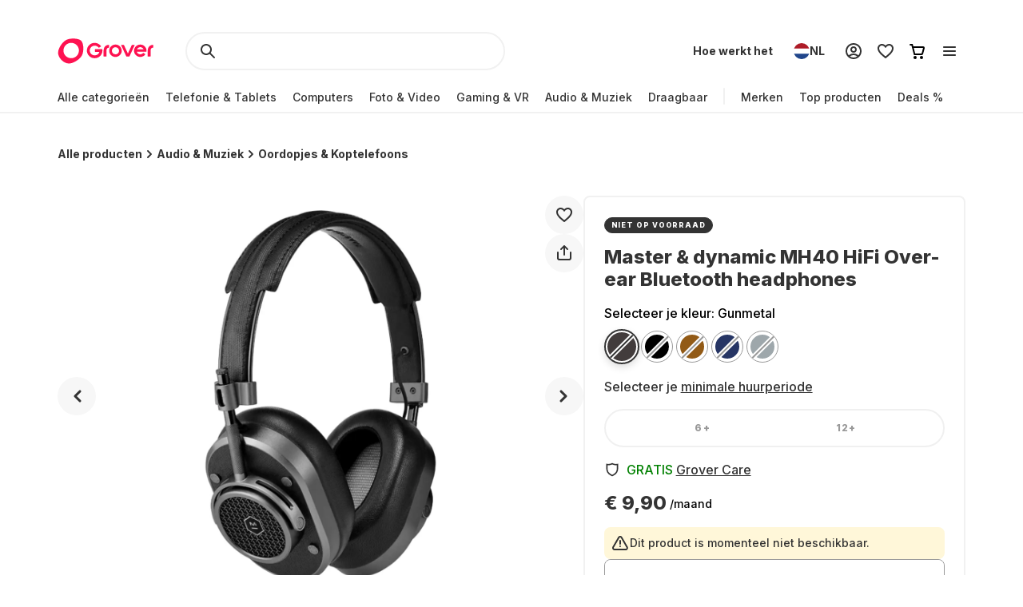

--- FILE ---
content_type: text/javascript; charset=utf-8
request_url: https://cdn.ablyft.com/s/34223015.js
body_size: 58878
content:
/*
 _____ _____ _     ___ _
|  _  | __  | |_ _|  _| |_
|     | __ -| | | |  _|  _|
|__|__|_____|_|_  |_| |_|.com
              |___|
*/

var projectData = {"id":34223015,"name":"Project #1","debug":false,"restrict_debug":false,"adhere_dnt":false,"max_cookie_lifetime":90,"activation_mode":"immediately","use_antiflicker":false,"snippet_revision":904,"rules":"function poll(m,l,o=!1,p=1e4,n=25){m()?l(m()):p>0&&setTimeout(()=>{poll(m,l,o,o?p:p-n,n)},n)}\r\nfunction q(s, o) {\r\n  return o ? s.querySelector(o) : document.querySelector(s);\r\n}\r\n\r\nif(ablyft.get('trackingConsentEnabled')) {\r\n  return true;\r\n} else if(!ablyftTools.getCookie('cookieconsent')) {\r\n  window.ablyftReinit = false;\r\n  poll(\r\n    () => ablyftTools.getCookie('cookieconsent'),\r\n    () => {\r\n      const cookieconsent = JSON.parse(decodeURIComponent(ablyft.getTools().getCookie('cookieconsent')));\r\n      const shouldTrack = cookieconsent.marketingCookie || cookieconsent.functional || false;\r\n      \r\n      if(shouldTrack && !window.ablyftReinit) {\r\n        window.ablyftReinit = true;\r\n        ablyft.reInit();\r\n      }\r\n    }, false, 60000, 200\r\n  );\r\n}","rules_tracking":"return ablyft.get('trackingConsentEnabled');\r\n","tracker_url":"https:\/\/log.ablyft.com","experiment_metadata_fields":null,"variation_metadata_fields":null,"cookie_domain":null,"storage":"localStorage","run_only_on_reinit":false,"allow_in_iframes":false,"encode_storage_values":false,"js":"let previousUrl = '';\r\n\r\nfunction checkUrlForCheckoutConfirmation(url) {\r\n  const regex = \/\\\/checkout.*\\\/confirmation\/;\r\n  return regex.test(url);\r\n}\r\nfunction poll(m,l,o=!1,p=1e4,n=25){m()?l(m()):p>0&&setTimeout(()=>{poll(m,l,o,o?p:p-n,n)},n)}\r\nfunction q(s, o) { return o ? s.querySelector(o) : document.querySelector(s); }\r\n\r\n\r\nconst observer = new MutationObserver(() => {\r\n  if (location.href !== previousUrl) {\r\n    previousUrl = location.href;\r\n    \r\n    setTimeout(() => {\r\n    \tvar pageViewEvent = new CustomEvent('pageviewcustom');\r\n    \tdocument.dispatchEvent(pageViewEvent);\r\n      \r\n        if(location.href.includes('www.grover.com\/') && checkUrlForCheckoutConfirmation(location.href) && !sessionStorage.getItem('purchaseTracked')) {\r\n          \r\n          poll(\r\n            () => location.href.includes('www.grover.com\/') && dataLayer.some(item => item.event === 'eePurchase'),\r\n            () => {\r\n              \/\/const revenue = dataLayer.find(item => item.event === 'eePurchase').ecommerce.purchase.actionField.revenue || 0;\r\n              \r\n              window['ablyft'] = window['ablyft'] || [];\r\n              window['ablyft'].push({\r\n                  eventType: 'custom',\r\n                  eventName: 'purchase'\r\n              });\r\n              \r\n              sessionStorage.setItem('purchaseTracked', true);\r\n              setTimeout(() => {\r\n                sessionStorage.removeItem('purchaseTracked');\r\n              }, 5000);\r\n            }\r\n          );\r\n        }\r\n    }, 200);\r\n  }\r\n});\r\nconst config = { subtree: true, childList: true };\r\nobserver.observe(document, config);\r\n\r\n\r\nif(location.href.includes('qa=true')) {\r\n  document.cookie = 'ablyft_qa_cookie=true;path=\/';\r\n}","helper_js":"\/\/function poll(m,l,o=!1,p=1e4,n=25){m()?l(m()):p>0&&setTimeout(()=>{poll(m,l,o,o?p:p-n,n)},n)}\r\n\/\/\r\n\/\/function q(s, o) {\r\n\/\/  return o ? s.querySelector(o) : document.querySelector(s);\r\n\/\/}\r\n\/\/\r\n\/\/function insert(target, position, element, exists) {\r\n\/\/  try {\r\n\/\/    if (!exists) {\r\n\/\/      typeof element === \"string\" ? target.insertAdjacentHTML(position, element) : target.insertAdjacentElement(position, element);\r\n\/\/    }\r\n\/\/  } catch (e) {\r\n\/\/    console.debug(position, \" :: \", element);\r\n\/\/  }\r\n\/\/}\r\n\/\/\r\n\/\/function injectSwiper(ID, base) {\r\n\/\/  const swipSrc = document.createElement('script');\r\n\/\/  insert(\r\n\/\/    base,\r\n\/\/    'beforeend',\r\n\/\/    `<link class=\"${ID}-swiper-css\" rel=\"stylesheet\" href=\"https:\/\/cdn.jsdelivr.net\/npm\/swiper@11\/swiper-bundle.min.css\"\/>`,\r\n\/\/    q(`.${ID}-swiper-css`)\r\n\/\/  );\r\n\/\/  swipSrc.setAttribute(\r\n\/\/    'src',\r\n\/\/    'https:\/\/cdn.jsdelivr.net\/npm\/swiper@11\/swiper-bundle.min.js'\r\n\/\/  );\r\n\/\/  swipSrc.classList.add(`${ID}-swiper-script`);\r\n\/\/  insert(base, 'beforeend', swipSrc, q(`.${ID}-swiper-script`));\r\n\/\/}\r\n\/\/\r\n\/\/poll(\r\n\/\/  () => q('body'),\r\n\/\/  () => {\r\n\/\/    injectSwiper(\"GRO-25_test\", q(\"head\"));\r\n\/\/  }\r\n\/\/);\r\n\/\/\r\n\r\nconst networkCallObserver = (callback) => {\r\n  const observer = new PerformanceObserver((list) => {\r\n    list.getEntries().forEach((entry) => {\r\n      callback(entry.name);\r\n    });\r\n  });\r\n  observer.observe({ entryTypes: ['resource'] });\r\n};\r\n\r\nlet isTokenRequest = false;\r\nconst networkCallBack = (url) => {\r\n  if (url.includes('\/api\/v1\/oauth\/token')) {\r\n    isTokenRequest = true;\r\n\r\n  }\r\n  if (url.includes('\/api\/v1\/user') && isTokenRequest) {\r\n    window['ablyft'] = window['ablyft'] || [];\r\n\twindow['ablyft'].push({\r\n      eventType: 'custom',\r\n      eventName: 'login-success',\r\n      eventValue: 0 \/\/optional\r\n\t});\r\n  }\r\n};\r\nnetworkCallObserver(networkCallBack);\r\n","css":null,"is_spa":true,"experiments":[{"id":21297807,"status":"running","name":"GRO-17 (2.0)","traffic_allocation":100,"audiences_match_type":"all","metadata":null,"integrations_run_mode":null,"js":null,"reset_js":null,"css":null,"variations":[{"id":17997622,"name":"Original","type":"code","css_code":"","baseline":true,"traffic_allocation":50,"metadata":null,"js":"","reset_js":"","css":"","changesets":null},{"id":18441343,"name":"Variation #1","type":"code","css_code":":root {\n    --gro-17-x: 0;\n    --gro-17-y: 0;\n}\n\n.GRO-17.ab__noScroll {\n    overflow: hidden;\n}\n.GRO-17 .sc-4d849347-6 {\n    display: none;\n}\n.GRO-17 [data-testid='rental-plan-selector'] {\n    flex-direction: column;\n}\n.GRO-17 [data-testid='rental-plan-selector'] > div:first-child {\n    width: 100%;\n}\n.GRO-17 [data-testid='rental-plan-selector'] [role='radiogroup'] {\n    border-bottom-right-radius: unset;\n    border-bottom-left-radius: unset;\n    border-top-right-radius: 24px;\n    border-top-left-radius: 24px;\n    border-bottom: unset;\n}\n.GRO-17__rental-period {\n    width: 100%;\n    padding: 24px 18px;\n    background: #f7f7f7;\n    border: 2px solid rgba(51, 51, 51, 0.07);\n    border-bottom-right-radius: 24px;\n    border-bottom-left-radius: 24px;\n}\n@media screen and (max-width: 767px) {\n    .GRO-17__rental-period {\n        padding: 16px;\n    }\n}\n.GRO-17__rental-period__pointers {\n    display: flex;\n    flex-direction: column;\n    gap: 5px;\n}\n.GRO-17__rental-period__pointer {\n    display: flex;\n    align-items: center;\n    gap: 2px;\n    color: #333;\n    font-size: 16px;\n    font-style: normal;\n    font-weight: 500;\n    line-height: 24px;\n}\n.GRO-17__rental-period__learn-more {\n    color: #666;\n    font-size: 16px;\n    font-style: normal;\n    font-weight: 500;\n    line-height: 24px;\n    margin-top: 12px;\n    cursor: pointer;\n    text-decoration-color: #666;\n    text-decoration-line: underline;\n    text-decoration-style: solid;\n    text-decoration-skip-ink: auto;\n    text-decoration-thickness: auto;\n    text-underline-offset: auto;\n    text-underline-position: from-font;\n}\n.GRO-17__sidebar {\n    display: none;\n    position: fixed;\n    bottom: 0;\n    right: 0;\n    z-index: 10;\n    max-width: 500px;\n    height: 100vh;\n    overflow-y: scroll;\n    padding: 24px 24px 44px 24px;\n    background: #fff;\n    color: #333;\n    border-radius: 16px 0 0 16px;\n    animation: 200ms cubic-bezier(0.3, 0, 0.4, 1) 0s 1 normal none running fdhYl;\n    scrollbar-width: thin;\n}\n@media screen and (max-width: 767px) {\n    .GRO-17__sidebar {\n        height: 90dvh;\n        bottom: 0;\n        border-radius: 16px 16px 0 0;\n        padding: 16px 16px 24px 16px;\n    }\n}\n.GRO-17__sidebar.visible {\n    display: flex;\n    flex-direction: column;\n    align-items: flex-start;\n    gap: 32px;\n    flex-shrink: 0;\n}\n.GRO-17__sidebar.visible + .GRO-17__sidebar__overlay {\n    display: block;\n}\n.GRO-17__sidebar__overlay {\n    display: none;\n    content: '';\n    width: 100%;\n    height: 100%;\n    position: fixed;\n    top: 0;\n    left: 0;\n    background-color: rgba(0, 0, 0, 0.5);\n    z-index: 9;\n}\n.GRO-17__sidebar__header {\n    display: flex;\n    justify-content: space-between;\n    width: 100%;\n}\n.GRO-17__sidebar__header__cross {\n    cursor: pointer;\n}\n.GRO-17__sidebar__title {\n    font-size: 24px;\n    font-style: normal;\n    font-weight: 800;\n    line-height: 28.8px;\n}\n@media screen and (max-width: 767px) {\n    .GRO-17__sidebar__title {\n        margin-bottom: -8px;\n    }\n}\n.GRO-17__sidebar__content {\n    display: flex;\n    flex-direction: column;\n    gap: 20px;\n}\n@media screen and (max-width: 767px) {\n    .GRO-17__sidebar__content {\n        gap: 12px;\n    }\n}\n.GRO-17__sidebar__content__single {\n    display: flex;\n    padding: 20px;\n    flex-direction: column;\n    justify-content: center;\n    align-items: flex-start;\n    align-self: stretch;\n    border-radius: 8px;\n    background: #f7f7f7;\n}\n@media screen and (max-width: 767px) {\n    .GRO-17__sidebar__content__single {\n        padding: 16px;\n    }\n}\n.GRO-17__sidebar__content__single-title {\n    font-size: 16px;\n    font-style: normal;\n    font-weight: 800;\n    line-height: 19.2px;\n    margin-top: 16px;\n    margin-bottom: 8px;\n}\n.GRO-17__sidebar__content__single-description {\n    color: #666;\n    font-size: 16px;\n    font-style: normal;\n    font-weight: 500;\n    line-height: 24px;\n    margin-bottom: 32px;\n}\n@media screen and (max-width: 767px) {\n    .GRO-17__sidebar__content__single-description {\n        margin-bottom: 24px;\n    }\n}\n.GRO-17__sidebar__content__single-description:last-child {\n    margin-bottom: 0;\n}\n.GRO-17__sidebar__content__single-description .grover-care {\n    text-decoration-color: #666;\n    text-decoration-line: underline;\n    text-decoration-style: solid;\n    text-decoration-skip-ink: auto;\n    text-decoration-thickness: auto;\n    text-underline-offset: auto;\n    text-underline-position: from-font;\n    cursor: pointer;\n}\n.GRO-17__sidebar__content__single-description strong {\n    font-weight: 700;\n}\n.GRO-17__sidebar__content__single-description ul {\n    list-style: disc;\n    margin-left: 20px;\n}\n.GRO-17:has(.GRO-17__sidebar.visible) {\n    overflow-y: hidden;\n    margin-right: 16px;\n}\n.GRO-17:has(.GRO-17__sidebar.visible) .sc-9eb06fbf-1 {\n    background-color: transparent;\n}\n.GRO-17:has(.sc-9eb06fbf-0.sc-ae8e10c2-1) .GRO-17__sidebar.visible {\n    display: none;\n}\n","baseline":false,"traffic_allocation":50,"metadata":null,"js":"(() => {\n  function waitForElem(waitFor, callback, minElements = 1, isVariable = false, timer = 10000, frequency = 25) {\n     let elements = isVariable ? window[waitFor] : document.querySelectorAll(waitFor);\n     if (timer <= 0) return;\n     (!isVariable && elements.length >= minElements) || (isVariable && typeof window[waitFor] !== 'undefined')\n        ? callback(elements)\n        : setTimeout(() => waitForElem(waitFor, callback, minElements, isVariable, timer - frequency), frequency);\n  }\n\n  function insert(target, position, element, exists) {\n     if (!exists) {\n        typeof element === 'string'\n           ? target.insertAdjacentHTML(position, element)\n           : target.insertAdjacentElement(position, element);\n     }\n  }\n\n  function q(selector, context) {\n     return context ? context.querySelector(selector) : document.querySelector(selector);\n  }\n\n  function getLocale() {\n     const regex = \/(?:[a-z]{2}-)([a-z]{2})(?=\\\/)\/;\n     const locale = window.location.href.match(regex);\n     return locale ? locale[1] : 'en';\n  }\n\n  const content = {\n     en: {\n        pointers: [\n           '14 days initial cancellation period',\n           \"Cancel monthly after <span class='duration'>3 months<\/span>\",\n           'No cancellation fees\/ penalties',\n        ],\n        learnMore: 'Learn more about duration & cancellation',\n        sidebarHeader: 'Duration & Cancellation',\n        sidebarContent: [\n           {\n              title: '14 day return policy',\n              description: [\n                 'Not happy with your device? No need to worry, simply return it within 14 days for a full refund.',\n                 'Your subscription will be cancelled with no strings attached.',\n              ],\n           },\n           {\n              title: 'Minimum Rental Period',\n              description: [\n                 'The duration you select is your minimum commitment.',\n                 \"After the 14-day return window ends, early cancellation isn\u2019t possible but you're covered for damages with <span class='grover-care'>Grover Care<\/span>.\",\n                 'Your monthly price stays fixed throughout your minimum rental period.',\n              ],\n           },\n           {\n              title: 'Want to Keep It Longer?',\n              description: [\n                 'Love your device? You can extend your rental anytime and lock in a lower monthly price.',\n                 \"\ud83d\udccc <strong>Example:<\/strong> <ul class='inner-list'><li>You're on a 3-month plan<\/li><li>In month 2 you decide to keep it for 12<\/li><\/ul>\",\n                 'From month 3 onward, you\u2019ll automatically pay the lower 12-month rate.',\n                 'Just head to your MyTech dashboard and extend.',\n              ],\n           },\n           {\n              title: 'After Your Plan Ends',\n              description: [\n                 'Once your minimum term is over, your plan becomes flexible and <strong>cancellable monthly<\/strong>.',\n                 'You keep the same monthly rate unless you decide to extend, buy, or cancel.',\n              ],\n           },\n        ],\n     },\n     de: {\n        pointers: [\n           '14-t\u00e4giges Widerrufsrecht',\n           \"Monatlich k\u00fcndbar nach <span class='duration'>3 Monaten<\/span>\",\n           'Keine K\u00fcndigungsgeb\u00fchren oder Strafen',\n        ],\n        learnMore: 'Mehr zu Laufzeit & K\u00fcndigung ',\n        sidebarHeader: 'Laufzeit & K\u00fcndigung',\n        sidebarContent: [\n           {\n              title: '14-t\u00e4giges R\u00fcckgaberecht',\n              description: [\n                 'Nicht zufrieden mit deinem Ger\u00e4t? Kein Problem, sende es einfach innerhalb von 14 Tagen zur\u00fcck und erhalte eine volle R\u00fcckerstattung.',\n                 'Dein Abo wird dabei ohne Verpflichtungen storniert.',\n              ],\n           },\n           {\n              title: 'Mindestmietdauer',\n              description: [\n                 'Die gew\u00e4hlte Laufzeit ist deine Mindestverpflichtung.',\n                 \"Nach Ablauf der 14-t\u00e4gigen R\u00fcckgabefrist ist eine vorzeitige K\u00fcndigung nicht m\u00f6glich, aber du bist gegen Sch\u00e4den abgesichert \u2013 mit <span class='grover-care'>Grover Care<\/span>.\",\n                 'Dein monatlicher Preis bleibt w\u00e4hrend der gesamten Mindestmietdauer gleich. ',\n              ],\n           },\n           {\n              title: 'Willst du es l\u00e4nger behalten?',\n              description: [\n                 'Du liebst dein Ger\u00e4t? Du kannst deine Miete jederzeit verl\u00e4ngern und dir einen g\u00fcnstigeren monatlichen Preis sichern.',\n                 \"\ud83d\udccc <strong>Beispiel:<\/strong> <ul class='inner-list'><li>Du hast einen 3-Monats-Plan<\/li><li>Im 2. Monat entscheidest du dich, auf 12 Monate zu verl\u00e4ngern<\/li><\/ul>\",\n                 'Ab dem 3. Monat zahlst du automatisch den g\u00fcnstigeren 12-Monats-Preis.',\n                 'Einfach im MyTech-Dashboard verl\u00e4ngern.',\n              ],\n           },\n           {\n              title: 'Nach Ablauf deiner Laufzeit',\n              description: [\n                 'Sobald deine Mindestlaufzeit vorbei ist, wird dein Plan flexibel und ist <strong>monatlich k\u00fcndbar<\/strong>.',\n                 'Dein monatlicher Preis bleibt gleich, au\u00dfer du entscheidest dich zu verl\u00e4ngern, zu kaufen oder zu k\u00fcndigen.',\n              ],\n           },\n        ],\n     },\n  };\n\n  const assets = {\n     tickIcon: `\n       <svg xmlns=\"http:\/\/www.w3.org\/2000\/svg\" width=\"20\" height=\"20\" viewBox=\"0 0 20 20\" fill=\"none\">\n       <path d=\"M13.407 5.38872L7.00002 11.7954L4.266 9.06134C3.74759 8.5431 2.90705 8.5431 2.38881 9.06134C1.8704 9.57993 1.8704 10.4203 2.38881 10.9387L6.06143 14.6113C6.32054 14.8704 6.66037 15 7.00002 15C7.33967 15 7.6795 14.8704 7.93862 14.6113L15.284 7.26609C15.8026 6.74768 15.8026 5.90714 15.2842 5.3889C14.766 4.87048 13.9254 4.87031 13.407 5.38872Z\" fill=\"#FE1251\"\/>\n       <\/svg>`,\n     exclamationIcon: `<svg xmlns=\"http:\/\/www.w3.org\/2000\/svg\" width=\"40\" height=\"40\" viewBox=\"0 0 40 40\" fill=\"none\">\n       <rect width=\"40\" height=\"40\" rx=\"20\" fill=\"#FE1251\"\/>\n       <path d=\"M19.5 19C19.5 18.8674 19.5527 18.7402 19.6464 18.6464C19.7402 18.5527 19.8674 18.5 20 18.5C20.1326 18.5 20.2598 18.5527 20.3536 18.6464C20.4473 18.7402 20.5 18.8674 20.5 19V24C20.5 24.1326 20.4473 24.2598 20.3536 24.3536C20.2598 24.4473 20.1326 24.5 20 24.5C19.8674 24.5 19.7402 24.4473 19.6464 24.3536C19.5527 24.2598 19.5 24.1326 19.5 24V19ZM20.5 16C20.5 16.1326 20.4473 16.2598 20.3536 16.3536C20.2598 16.4473 20.1326 16.5 20 16.5C19.8674 16.5 19.7402 16.4473 19.6464 16.3536C19.5527 16.2598 19.5 16.1326 19.5 16C19.5 15.8674 19.5527 15.7402 19.6464 15.6464C19.7402 15.5527 19.8674 15.5 20 15.5C20.1326 15.5 20.2598 15.5527 20.3536 15.6464C20.4473 15.7402 20.5 15.8674 20.5 16ZM29.5 20C29.5 22.5196 28.4991 24.9359 26.7175 26.7175C24.9359 28.4991 22.5196 29.5 20 29.5C17.4804 29.5 15.0641 28.4991 13.2825 26.7175C11.5009 24.9359 10.5 22.5196 10.5 20C10.5 17.4804 11.5009 15.0641 13.2825 13.2825C15.0641 11.5009 17.4804 10.5 20 10.5C22.5196 10.5 24.9359 11.5009 26.7175 13.2825C28.4991 15.0641 29.5 17.4804 29.5 20ZM20 28.5C22.2543 28.5 24.4163 27.6045 26.0104 26.0104C27.6045 24.4163 28.5 22.2543 28.5 20C28.5 17.7457 27.6045 15.5837 26.0104 13.9896C24.4163 12.3955 22.2543 11.5 20 11.5C17.7457 11.5 15.5837 12.3955 13.9896 13.9896C12.3955 15.5837 11.5 17.7457 11.5 20C11.5 22.2543 12.3955 24.4163 13.9896 26.0104C15.5837 27.6045 17.7457 28.5 20 28.5Z\" fill=\"white\" stroke=\"white\"\/>\n       <\/svg>`,\n     rotateIcon: `<svg xmlns=\"http:\/\/www.w3.org\/2000\/svg\" width=\"48\" height=\"48\" viewBox=\"0 0 48 48\" fill=\"none\">\n       <rect width=\"48\" height=\"48\" rx=\"24\" fill=\"#FFEEF3\"\/>\n       <path d=\"M27.8512 16.61C28.9567 17.186 29.919 18.0028 30.667 19V17.3334C30.667 17.1123 30.7548 16.9004 30.9111 16.7441C31.0673 16.5878 31.2793 16.5 31.5003 16.5C31.7213 16.5 31.9333 16.5878 32.0896 16.7441C32.2459 16.9004 32.3337 17.1123 32.3337 17.3334V21.5C32.3337 21.721 32.2459 21.933 32.0896 22.0893C31.9333 22.2456 31.7213 22.3334 31.5003 22.3334H27.3337C27.1126 22.3334 26.9007 22.2456 26.7444 22.0893C26.5881 21.933 26.5003 21.721 26.5003 21.5C26.5003 21.279 26.5881 21.0671 26.7444 20.9108C26.9007 20.7545 27.1126 20.6667 27.3337 20.6667H29.7737C29.0751 19.4568 28.014 18.497 26.7404 17.9228C25.4668 17.3485 24.0449 17.1889 22.6757 17.4665C21.3065 17.7441 20.059 18.4448 19.1096 19.4697C18.1602 20.4947 17.5567 21.7919 17.3845 23.1784C17.3278 23.635 16.9603 24.01 16.5003 24.0109C16.0403 24.0109 15.662 23.6375 15.7078 23.1792C15.8422 21.8233 16.3069 20.5211 17.0613 19.3865C17.8158 18.252 18.8369 17.3197 20.0353 16.6714C21.2336 16.023 22.5727 15.6784 23.9352 15.6677C25.2976 15.657 26.6428 15.9806 27.8512 16.61ZM18.2203 27.3334H20.667C20.888 27.3334 21.1 27.2456 21.2562 27.0893C21.4125 26.933 21.5003 26.721 21.5003 26.5C21.5003 26.279 21.4125 26.0671 21.2562 25.9108C21.1 25.7545 20.888 25.6667 20.667 25.6667H16.5003C16.2793 25.6667 16.0674 25.7545 15.9111 25.9108C15.7548 26.0671 15.667 26.279 15.667 26.5V30.6667C15.667 30.8877 15.7548 31.0997 15.9111 31.2559C16.0674 31.4122 16.2793 31.5 16.5003 31.5C16.7213 31.5 16.9333 31.4122 17.0896 31.2559C17.2459 31.0997 17.3337 30.8877 17.3337 30.6667V29.0117C18.3411 30.3547 19.7306 31.3621 21.3203 31.902C22.91 32.4418 24.6257 32.4889 26.2426 32.0371C27.8596 31.5853 29.3023 30.6557 30.3819 29.3699C31.4615 28.0842 32.1275 26.5024 32.2928 24.8317C32.3387 24.3734 31.9603 24.0009 31.5003 24.0009C31.0403 24.0017 30.6728 24.3767 30.6162 24.8342C30.4431 26.2214 29.8385 27.5191 28.8877 28.5439C27.9369 29.5686 26.688 30.2686 25.3177 30.5449C23.9473 30.8212 22.5248 30.6598 21.2512 30.0835C19.9776 29.5072 18.9173 28.5451 18.2203 27.3334Z\" fill=\"#FE1251\"\/>\n       <\/svg>`,\n     crossIcon: `<svg xmlns=\"http:\/\/www.w3.org\/2000\/svg\" width=\"40\" height=\"40\" viewBox=\"0 0 40 40\" fill=\"none\">\n       <rect width=\"40\" height=\"40\" rx=\"20\" fill=\"#F7F7F7\"\/>\n       <path fill-rule=\"evenodd\" clip-rule=\"evenodd\" d=\"M12.2928 12.2931C12.4803 12.1056 12.7346 12.0003 12.9998 12.0003C13.265 12.0003 13.5193 12.1056 13.7068 12.2931L19.9998 18.5861L26.2928 12.2931C26.385 12.1976 26.4954 12.1214 26.6174 12.069C26.7394 12.0166 26.8706 11.989 27.0034 11.9878C27.1362 11.9867 27.2678 12.012 27.3907 12.0623C27.5136 12.1125 27.6253 12.1868 27.7192 12.2807C27.8131 12.3746 27.8873 12.4862 27.9376 12.6091C27.9879 12.732 28.0132 12.8637 28.012 12.9965C28.0109 13.1293 27.9833 13.2605 27.9309 13.3825C27.8785 13.5045 27.8023 13.6148 27.7068 13.7071L21.4138 20.0001L27.7068 26.2931C27.8889 26.4817 27.9897 26.7343 27.9875 26.9965C27.9852 27.2587 27.88 27.5095 27.6946 27.6949C27.5092 27.8803 27.2584 27.9855 26.9962 27.9878C26.734 27.99 26.4814 27.8892 26.2928 27.7071L19.9998 21.4141L13.7068 27.7071C13.5182 27.8892 13.2656 27.99 13.0034 27.9878C12.7412 27.9855 12.4904 27.8803 12.305 27.6949C12.1196 27.5095 12.0144 27.2587 12.0121 26.9965C12.0098 26.7343 12.1106 26.4817 12.2928 26.2931L18.5858 20.0001L12.2928 13.7071C12.1053 13.5196 12 13.2652 12 13.0001C12 12.7349 12.1053 12.4806 12.2928 12.2931Z\" fill=\"#333333\"\/>\n       <\/svg>`,\n  };\n\n  const contentTemplate = (content) => {\n     return `\n       <div class=\"GRO-17__rental-period\">\n           <div class=\"GRO-17__rental-period__pointers\">\n               ${content.pointers\n                  .map(\n                     (pointer) =>\n                        `<div class=\"GRO-17__rental-period__pointer\">\n                           ${assets.tickIcon} <div>${pointer}<\/div>\n                       <\/div>`\n                  )\n                  .join('')}\n           <\/div>\n           <div class=\"GRO-17__rental-period__learn-more\">${content.learnMore}<\/div>\n       <\/div>`;\n  };\n\n  const sidebarTemplate = (content) => {\n     return `\n       <div class=\"GRO-17__sidebar\">\n           <div class=\"GRO-17__sidebar__header\">\n               <div class=\"GRO-17__sidebar__header__rotate\">${assets.rotateIcon}<\/div>\n               <div class=\"GRO-17__sidebar__header__cross\">${assets.crossIcon}<\/div>\n           <\/div>\n           <h3 class=\"GRO-17__sidebar__title\">${content.sidebarHeader}<\/h3>\n           <div class=\"GRO-17__sidebar__content\">\n               ${content.sidebarContent\n                  .map(\n                     (singleContent) => `\n               <div class=\"GRO-17__sidebar__content__single\">\n                   ${assets.exclamationIcon}\n                   <h3 class=\"GRO-17__sidebar__content__single-title\">${singleContent.title}<\/h3>\n                   ${singleContent.description.map((description) => `<div class=\"GRO-17__sidebar__content__single-description\">${description}<\/div>`).join('')}\n               <\/div>\n               `\n                  )\n                  .join('')}\n           <\/div>\n       <\/div>\n       <div class=\"GRO-17__sidebar__overlay\"><\/div>`;\n  };\n\n  function mainJs([rentalPeriodContainer]) {\n     document.body.classList.add('GRO-17');\n\n     const locale = getLocale();\n     insert(\n        rentalPeriodContainer,\n        'beforeend',\n        contentTemplate(content[locale]),\n        q('.GRO-17__rental-period', rentalPeriodContainer)\n     ); \/\/ inject rental period pointers\n     insert(document.body, 'beforeend', sidebarTemplate(content[locale]), q('.GRO-17__sidebar')); \/\/ inject sidebar\n\n     \/\/ show the initial rental duration\n     waitForElem('.GRO-17__rental-period__pointers span.duration', ([rentalDuration]) => {\n        const selectedDuration = q(\n           '[data-testid=\"rental-plan-selector-knob\"] > div:first-child',\n           rentalPeriodContainer\n        );\n        rentalDuration.innerText = `${parseInt(selectedDuration.innerText)} ${parseInt(selectedDuration.innerText) === 1 ? (locale === 'de' ? 'Monat' : 'month') : locale === 'de' ? 'Monaten' : 'months'}`;\n     });\n\n     \/\/ open a\/b sidebar on rental period \"learn more\" click\n     waitForElem('.GRO-17__rental-period__learn-more', ([learnMore]) => {\n        learnMore.addEventListener('click', () => {\n           waitForElem('.GRO-17__sidebar', ([sidebar]) => {\n              sidebar.classList.add('visible');\n              document.body.classList.add('ab__noScroll');\n              \/\/ document.documentElement.style.setProperty('--gro-17-y', window.scrollY + 'px');\n           });\n        });\n     });\n\n     \/\/ open control sidebar on ab\/b sidebar \"Grover care\" click\n     waitForElem('.GRO-17__sidebar__content__single-description .grover-care', ([groverCare]) => {\n        groverCare.addEventListener('click', () => {\n           q('.sc-4d849347-5 .sc-4d849347-8 .sc-4d849347-9').click();\n        });\n     });\n\n     \/\/ close a\/b sidebar by cross icon adn overlay click\n     waitForElem('.GRO-17__sidebar__header__cross', ([crossIcon]) => {\n        crossIcon.addEventListener('click', () => {\n           waitForElem('.GRO-17__sidebar', ([sidebar]) => {\n              sidebar.classList.remove('visible');\n              document.body.classList.remove('ab__noScroll');\n           });\n        });\n     });\n\n     waitForElem('.GRO-17__sidebar__overlay', ([overlay]) => {\n        overlay.addEventListener('click', () => {\n           \/\/ close a\/b sidebar\n           waitForElem('.GRO-17__sidebar', ([sidebar]) => {\n              sidebar.classList.remove('visible');\n              document.body.classList.remove('ab__noScroll');\n           });\n        });\n     });\n\n     \/\/ update rental period duration update\n     function mutationCallback() {\n        const selectedDuration = q(\n           '[data-testid=\"rental-plan-selector-knob\"] > div:first-child',\n           rentalPeriodContainer\n        );\n        \/\/ console.log(\"ab__\", q('.GRO-17__rental-period', rentalPeriodContainer));\n        insert(\n           rentalPeriodContainer,\n           'beforeend',\n           contentTemplate(content[locale]),\n           q('.GRO-17__rental-period', rentalPeriodContainer)\n        );\n\n        waitForElem('.GRO-17__rental-period__pointers span.duration', ([rentalDuration]) => {\n           rentalDuration.innerText = `${parseInt(selectedDuration.innerText)} ${parseInt(selectedDuration.innerText) === 1 ? (locale === 'de' ? 'Monat' : 'month') : locale === 'de' ? 'Monaten' : 'months'}`;\n        });\n     }\n\n     let config = {\n        childList: true,\n        attributes: true,\n        subtree: true,\n     };\n\n     window.observer17 = new MutationObserver(mutationCallback);\n     observer17.observe(q(':scope > div:first-child', rentalPeriodContainer), config);\n  }\n\n  waitForElem('main [data-testid=\"rental-plan-selector\"]', mainJs);\n})();\n","reset_js":"document.body.classList.remove(\"GRO-17\");\ndocument.querySelector('.GRO-17__rental-period')?.remove();\ndocument.querySelector('.GRO-17__sidebar')?.remove();\nwindow.observer17?.disconnect();","css":":root {\n    --gro-17-x: 0;\n    --gro-17-y: 0;\n}\n\n.GRO-17.ab__noScroll {\n    overflow: hidden;\n}\n.GRO-17 .sc-4d849347-6 {\n    display: none;\n}\n.GRO-17 [data-testid='rental-plan-selector'] {\n    flex-direction: column;\n}\n.GRO-17 [data-testid='rental-plan-selector'] > div:first-child {\n    width: 100%;\n}\n.GRO-17 [data-testid='rental-plan-selector'] [role='radiogroup'] {\n    border-bottom-right-radius: unset;\n    border-bottom-left-radius: unset;\n    border-top-right-radius: 24px;\n    border-top-left-radius: 24px;\n    border-bottom: unset;\n}\n.GRO-17__rental-period {\n    width: 100%;\n    padding: 24px 18px;\n    background: #f7f7f7;\n    border: 2px solid rgba(51, 51, 51, 0.07);\n    border-bottom-right-radius: 24px;\n    border-bottom-left-radius: 24px;\n}\n@media screen and (max-width: 767px) {\n    .GRO-17__rental-period {\n        padding: 16px;\n    }\n}\n.GRO-17__rental-period__pointers {\n    display: flex;\n    flex-direction: column;\n    gap: 5px;\n}\n.GRO-17__rental-period__pointer {\n    display: flex;\n    align-items: center;\n    gap: 2px;\n    color: #333;\n    font-size: 16px;\n    font-style: normal;\n    font-weight: 500;\n    line-height: 24px;\n}\n.GRO-17__rental-period__learn-more {\n    color: #666;\n    font-size: 16px;\n    font-style: normal;\n    font-weight: 500;\n    line-height: 24px;\n    margin-top: 12px;\n    cursor: pointer;\n    text-decoration-color: #666;\n    text-decoration-line: underline;\n    text-decoration-style: solid;\n    text-decoration-skip-ink: auto;\n    text-decoration-thickness: auto;\n    text-underline-offset: auto;\n    text-underline-position: from-font;\n}\n.GRO-17__sidebar {\n    display: none;\n    position: fixed;\n    bottom: 0;\n    right: 0;\n    z-index: 10;\n    max-width: 500px;\n    height: 100vh;\n    overflow-y: scroll;\n    padding: 24px 24px 44px 24px;\n    background: #fff;\n    color: #333;\n    border-radius: 16px 0 0 16px;\n    animation: 200ms cubic-bezier(0.3, 0, 0.4, 1) 0s 1 normal none running fdhYl;\n    scrollbar-width: thin;\n}\n@media screen and (max-width: 767px) {\n    .GRO-17__sidebar {\n        height: 90dvh;\n        bottom: 0;\n        border-radius: 16px 16px 0 0;\n        padding: 16px 16px 24px 16px;\n    }\n}\n.GRO-17__sidebar.visible {\n    display: flex;\n    flex-direction: column;\n    align-items: flex-start;\n    gap: 32px;\n    flex-shrink: 0;\n}\n.GRO-17__sidebar.visible + .GRO-17__sidebar__overlay {\n    display: block;\n}\n.GRO-17__sidebar__overlay {\n    display: none;\n    content: '';\n    width: 100%;\n    height: 100%;\n    position: fixed;\n    top: 0;\n    left: 0;\n    background-color: rgba(0, 0, 0, 0.5);\n    z-index: 9;\n}\n.GRO-17__sidebar__header {\n    display: flex;\n    justify-content: space-between;\n    width: 100%;\n}\n.GRO-17__sidebar__header__cross {\n    cursor: pointer;\n}\n.GRO-17__sidebar__title {\n    font-size: 24px;\n    font-style: normal;\n    font-weight: 800;\n    line-height: 28.8px;\n}\n@media screen and (max-width: 767px) {\n    .GRO-17__sidebar__title {\n        margin-bottom: -8px;\n    }\n}\n.GRO-17__sidebar__content {\n    display: flex;\n    flex-direction: column;\n    gap: 20px;\n}\n@media screen and (max-width: 767px) {\n    .GRO-17__sidebar__content {\n        gap: 12px;\n    }\n}\n.GRO-17__sidebar__content__single {\n    display: flex;\n    padding: 20px;\n    flex-direction: column;\n    justify-content: center;\n    align-items: flex-start;\n    align-self: stretch;\n    border-radius: 8px;\n    background: #f7f7f7;\n}\n@media screen and (max-width: 767px) {\n    .GRO-17__sidebar__content__single {\n        padding: 16px;\n    }\n}\n.GRO-17__sidebar__content__single-title {\n    font-size: 16px;\n    font-style: normal;\n    font-weight: 800;\n    line-height: 19.2px;\n    margin-top: 16px;\n    margin-bottom: 8px;\n}\n.GRO-17__sidebar__content__single-description {\n    color: #666;\n    font-size: 16px;\n    font-style: normal;\n    font-weight: 500;\n    line-height: 24px;\n    margin-bottom: 32px;\n}\n@media screen and (max-width: 767px) {\n    .GRO-17__sidebar__content__single-description {\n        margin-bottom: 24px;\n    }\n}\n.GRO-17__sidebar__content__single-description:last-child {\n    margin-bottom: 0;\n}\n.GRO-17__sidebar__content__single-description .grover-care {\n    text-decoration-color: #666;\n    text-decoration-line: underline;\n    text-decoration-style: solid;\n    text-decoration-skip-ink: auto;\n    text-decoration-thickness: auto;\n    text-underline-offset: auto;\n    text-underline-position: from-font;\n    cursor: pointer;\n}\n.GRO-17__sidebar__content__single-description strong {\n    font-weight: 700;\n}\n.GRO-17__sidebar__content__single-description ul {\n    list-style: disc;\n    margin-left: 20px;\n}\n.GRO-17:has(.GRO-17__sidebar.visible) {\n    overflow-y: hidden;\n    margin-right: 16px;\n}\n.GRO-17:has(.GRO-17__sidebar.visible) .sc-9eb06fbf-1 {\n    background-color: transparent;\n}\n.GRO-17:has(.sc-9eb06fbf-0.sc-ae8e10c2-1) .GRO-17__sidebar.visible {\n    display: none;\n}\n","changesets":[]}],"audiences":[{"id":67557097,"name":"All Visitors","targeting":[{"type":"js","rules":[{"value":"return true;"}]}]}],"environments":[{"id":38320141,"name":"Default","rules_js":"return true;"}]},{"id":45362616,"status":"preview","name":"GRO-18 (mobile) (2.0)","traffic_allocation":100,"audiences_match_type":"all","metadata":null,"integrations_run_mode":null,"js":null,"reset_js":null,"css":null,"variations":[{"id":33120613,"name":"Original","type":"code","css_code":"","baseline":true,"traffic_allocation":0,"metadata":null,"js":"","reset_js":"","css":"","changesets":null},{"id":18326510,"name":"Variation #1","type":"code","css_code":"\/* src\/Grover\/GRO-18\/desktop\/scss\/index.scss *\/\n.GRO-18 .GRO-18__variant-container {\n  width: 100%;\n  margin-top: 16px;\n  padding-bottom: 20px;\n  gap: 10px;\n}\n.GRO-18 .GRO-18__variant-container > div {\n  width: 72px;\n  height: 72px;\n}\n@media screen and (max-width: 512px) {\n  .GRO-18 .GRO-18__variant-container > div {\n    width: 56px;\n    height: 56px;\n  }\n}\n.GRO-18 .GRO-18__variant-container > div > button {\n  width: 72px;\n  height: 72px;\n  border-radius: 8px;\n  padding: 8px;\n  border-color: #f1f1f1;\n  border-width: 2px;\n  transition: border-color 0.35s linear;\n  display: flex;\n  align-items: center;\n}\n@media screen and (max-width: 512px) {\n  .GRO-18 .GRO-18__variant-container > div > button {\n    width: 56px;\n    height: 56px;\n    border-radius: 6.22px;\n    padding: 6.25px;\n  }\n}\n.GRO-18 .GRO-18__variant-container > div > button:has(.FzOvS)::before {\n  content: \"\";\n  height: 92px;\n  width: 2px;\n  background-color: #fff;\n  position: absolute;\n  top: 50%;\n  left: 50%;\n  transform: translate(-50%, -50%) rotate(45deg);\n  z-index: 1;\n  opacity: 1;\n  border-radius: 2px;\n}\n@media screen and (max-width: 512px) {\n  .GRO-18 .GRO-18__variant-container > div > button:has(.FzOvS)::before {\n    height: 70px;\n  }\n}\n.GRO-18 .GRO-18__variant-container > div > button:has(.FzOvS) .GRO-18__img {\n  opacity: 0.45;\n}\n.GRO-18 .GRO-18__variant-container > div > button:has(.FzOvS)::after {\n  content: \"\";\n  width: 100%;\n  height: 100%;\n  position: absolute;\n  top: 0;\n  left: 0;\n  background-color: rgba(51, 51, 51, 0.1);\n  border-radius: 8px;\n}\n@media screen and (max-width: 512px) {\n  .GRO-18 .GRO-18__variant-container > div > button:has(.FzOvS)::after {\n    border-radius: 4px;\n  }\n}\n.GRO-18 .GRO-18__variant-container > div > button.bIMGof {\n  border: 2px solid #333;\n}\n.GRO-18 .GRO-18__variant-container > div > button .GRO-18__img {\n  width: 52px;\n  height: auto;\n  max-height: 52px;\n  -o-object-fit: contain;\n  object-fit: contain;\n}\n@media screen and (max-width: 512px) {\n  .GRO-18 .GRO-18__variant-container > div > button .GRO-18__img {\n    width: 40px;\n    height: auto;\n    max-height: 40px;\n    -o-object-fit: contain;\n    object-fit: contain;\n  }\n}\n.GRO-18 .GRO-18__variant-container > div > button > div {\n  display: none;\n}\n.GRO-18 .strong p strong {\n  font-weight: 700;\n}\n","baseline":false,"traffic_allocation":50,"metadata":null,"js":"(() => {\n  const style = document.createElement('style');\n  style.classList.add('GRO-18-css');\n  style.innerHTML = `\n  body:not(.GRO-18) .GRO-18__img {\n    display: none !important;\n  }\n`;\n\n  (function poll() {\n    if (document.head) {\n      document.head.appendChild(style);\n    } else {\n      setTimeout(poll, 25);\n    }\n  }());\n})();\nfunction waitForElem(waitFor, callback, minElements = 1, isVariable = false, timer = 10000, frequency = 25) {\n      let elements = isVariable ? window[waitFor] : document.querySelectorAll(waitFor);\n      if (timer <= 0) return;\n      (!isVariable && elements.length >= minElements) || (isVariable && typeof window[waitFor] !== 'undefined')\n         ? callback(elements)\n         : setTimeout(() => waitForElem(waitFor, callback, minElements, isVariable, timer - frequency), frequency);\n   }\n(() => {\n  \/\/ utils\/common.js\n  function poll(condition, callback, persistent = false, timeout = 1e4, pollInterval = 25) {\n    if (condition()) {\n      callback(condition());\n    } else if (timeout > 0) {\n      setTimeout(() => {\n        poll(condition, callback, persistent, persistent ? timeout : timeout - pollInterval, pollInterval);\n      }, pollInterval);\n    }\n  }\n  function q(s, o) {\n    return o ? s.querySelector(o) : document.querySelector(s);\n  }\n  function qq(s, o) {\n    return o ? [...s.querySelectorAll(o)] : [...document.querySelectorAll(s)];\n  }\n\n  \/\/ src\/Grover\/GRO-18\/desktop\/info.js\n  var ID = \"GRO-18\";\n  var VAR = \"1\";\n\n  \/\/ src\/Grover\/GRO-18\/desktop\/index.js\n  var variantSelector = '[data-testid=\"product-card-wrapper\"] .sc-cbc5e4dd-1.duxoAo';\n  async function getProductBySlug(slug) {\n    const query = `\n      query GetProductBySlug($where: ProductWhereInput) {\n      product(where: $where) {\n          variants {\n          imageUrl\n          colorTitle\n          }\n      }\n      }\n  `;\n    const variables = {\n      where: {\n        slug: {\n          _eq: slug\n        }\n      }\n    };\n    try {\n      const response = await fetch(\"https:\/\/supergraph-edge.grover.com\/graphql\", {\n        method: \"POST\",\n        headers: {\n          \"Content-Type\": \"application\/json\",\n          Accept: \"application\/json\"\n        },\n        body: JSON.stringify({\n          query,\n          variables\n        })\n      });\n      if (!response.ok) {\n        throw new Error(`HTTP error! status: ${response.status}`);\n      }\n      const data = await response.json();\n      return data.data.product.variants;\n    } catch (error) {\n      console.error(\"Error fetching product by slug:\", error);\n      throw error;\n    }\n  }\n  function wrapTextAfterColonWithStrong(inputText) {\n    if (typeof inputText !== \"string\" || !inputText.includes(\":\"))\n      return false;\n    const colonIndex = inputText.indexOf(\":\");\n    if (colonIndex !== -1) {\n      const beforeColon = inputText.substring(0, colonIndex + 1);\n      const afterColon = inputText.substring(colonIndex + 1).trim();\n      return `${beforeColon} <strong>${afterColon}<\/strong>`;\n    } else {\n      return inputText;\n    }\n  }\n  function textObserver(variantContainer) {\n    const parentContainer = variantContainer.parentNode;\n    parentContainer.classList.add(\"strong\");\n    let observer = new MutationObserver(mutationCallback);\n    function mutationCallback() {\n      const text = parentContainer.querySelector(\"p\");\n      if (text?.querySelector(\"strong\"))\n        return;\n      const updatedText = wrapTextAfterColonWithStrong(text?.innerHTML);\n      if (updatedText)\n        text.innerHTML = updatedText;\n    }\n    let config = {\n      childList: true,\n      attributes: true,\n      subtree: true\n    };\n    mutationCallback();\n    observer.observe(parentContainer, config);\n  }\n  function setupImages(variantContainer, variants) {\n    \/\/console.log(variantContainer, variants,variantContainer.querySelectorAll(\":scope > div > button\"),'ab-18-------------')\n    \n      poll(\n      () => variantContainer.querySelector(\":scope > div > button\"),\n      () => {\n      Array.from(variantContainer.querySelectorAll(\":scope > div > button\")).forEach((variant, index) => {\n      variant.querySelector(\".GRO-18__img\")?.remove();\n      variant.insertAdjacentHTML(\"afterbegin\", `<img src=\"${variants[index].imageUrl}\" alt=\"${variants[index].colorTitle}\" class=\"GRO-18__img\">`);\n    });\n      })\n    \n    textObserver(variantContainer);\n     \/\/ console.log('ab__ --> image and observer setup success', q(\".GRO-18__variant-container .GRO-18__img\"));\n    poll(\n      () => q(\".GRO-18__variant-container .GRO-18__img\"),\n      () => {\n        \/\/console.log('ab__ --> images found', qq(\".GRO-18__variant-container .GRO-18__img\"));\n        const images = qq(\".GRO-18__variant-container .GRO-18__img\");\n        if (images.length !== variants.length)\n          return;\n        const container = document.querySelector(\".GRO-18__variant-container\");\n        Array.from(images).forEach((image) => {\n          image.parentNode.addEventListener(\"click\", () => {\n            if (image.getBoundingClientRect().left < 0) {\n              container.scrollTo({\n                top: 0,\n                left: -1e3,\n                behavior: \"smooth\"\n              });\n            } else if (image.getBoundingClientRect().right > window.innerWidth) {\n              container.scrollTo({\n                top: 0,\n                left: 1e3,\n                behavior: \"smooth\"\n              });\n            }\n          });\n        });\n      }\n    );\n  }\n  async function initVariant(variantContainer) {\n    const regex = \/\\\/products\\\/([^?]+)(?:\\?.*)?\/;\n    const match = location.href.match(regex);\n    if (!(match && match[1]))\n      return;\n    const variants = await getProductBySlug(match[1]);\n    \/\/variantContainer.classList.add(\"GRO-18__variant-container\");\n    \n\tsetTimeout(() => {  \n      variantContainer.classList.add(\"GRO-18__variant-container\");\n       setupImages(variantContainer, variants);\n      \n    }, 100);\n    \n   \n  }\n  function testInfo(testName) {\n    window.runningExperiments = window.runningExperiments || {};\n    window.runningExperiments[ID] = {\n      name: testName || \"\",\n      variation: `${VAR}`,\n      logs: []\n    };\n    poll(\n      () => q(\"body\"),\n      () => {\n        q(\"body\").classList.add(`${ID}`, `${ID}_${VAR}`);\n      }\n    );\n  }\n  function mainJS() {\n    testInfo(\"Add test name hereReplace color swatches with actual image of the different color device on PDP\");\n    poll(\n      () => q(variantSelector),\n      () => {\n        setTimeout(initVariant(q(variantSelector)),5000);\n      }\n    );\n  }\n  mainJS();\n})();\n\n\/\/# sourceURL=ABtest\/GRO-18_desktop.js","reset_js":"document.body.classList.remove(\"GRO-18\", \"GRO-18_1\");\r\nfunction qq(s, o) {\r\n  return o ? [...s.querySelectorAll(o)] : [...document.querySelectorAll(s)];\r\n}\r\n\r\nqq('.GRO-18__img').forEach((item) => {\r\n  item.remove();\r\n});\r\n","css":"\/* src\/Grover\/GRO-18\/desktop\/scss\/index.scss *\/\n.GRO-18 .GRO-18__variant-container {\n  width: 100%;\n  margin-top: 16px;\n  padding-bottom: 20px;\n  gap: 10px;\n}\n.GRO-18 .GRO-18__variant-container > div {\n  width: 72px;\n  height: 72px;\n}\n@media screen and (max-width: 512px) {\n  .GRO-18 .GRO-18__variant-container > div {\n    width: 56px;\n    height: 56px;\n  }\n}\n.GRO-18 .GRO-18__variant-container > div > button {\n  width: 72px;\n  height: 72px;\n  border-radius: 8px;\n  padding: 8px;\n  border-color: #f1f1f1;\n  border-width: 2px;\n  transition: border-color 0.35s linear;\n  display: flex;\n  align-items: center;\n}\n@media screen and (max-width: 512px) {\n  .GRO-18 .GRO-18__variant-container > div > button {\n    width: 56px;\n    height: 56px;\n    border-radius: 6.22px;\n    padding: 6.25px;\n  }\n}\n.GRO-18 .GRO-18__variant-container > div > button:has(.FzOvS)::before {\n  content: \"\";\n  height: 92px;\n  width: 2px;\n  background-color: #fff;\n  position: absolute;\n  top: 50%;\n  left: 50%;\n  transform: translate(-50%, -50%) rotate(45deg);\n  z-index: 1;\n  opacity: 1;\n  border-radius: 2px;\n}\n@media screen and (max-width: 512px) {\n  .GRO-18 .GRO-18__variant-container > div > button:has(.FzOvS)::before {\n    height: 70px;\n  }\n}\n.GRO-18 .GRO-18__variant-container > div > button:has(.FzOvS) .GRO-18__img {\n  opacity: 0.45;\n}\n.GRO-18 .GRO-18__variant-container > div > button:has(.FzOvS)::after {\n  content: \"\";\n  width: 100%;\n  height: 100%;\n  position: absolute;\n  top: 0;\n  left: 0;\n  background-color: rgba(51, 51, 51, 0.1);\n  border-radius: 8px;\n}\n@media screen and (max-width: 512px) {\n  .GRO-18 .GRO-18__variant-container > div > button:has(.FzOvS)::after {\n    border-radius: 4px;\n  }\n}\n.GRO-18 .GRO-18__variant-container > div > button.bIMGof {\n  border: 2px solid #333;\n}\n.GRO-18 .GRO-18__variant-container > div > button .GRO-18__img {\n  width: 52px;\n  height: auto;\n  max-height: 52px;\n  -o-object-fit: contain;\n  object-fit: contain;\n}\n@media screen and (max-width: 512px) {\n  .GRO-18 .GRO-18__variant-container > div > button .GRO-18__img {\n    width: 40px;\n    height: auto;\n    max-height: 40px;\n    -o-object-fit: contain;\n    object-fit: contain;\n  }\n}\n.GRO-18 .GRO-18__variant-container > div > button > div {\n  display: none;\n}\n.GRO-18 .strong p strong {\n  font-weight: 700;\n}\n","changesets":[]},{"id":90038526,"name":"Variation #2","type":"code","css_code":"\/* src\/Grover\/GRO-18\/mobile\/scss\/index.scss *\/\n@media screen and (max-width: 767px) {\n  .GRO-18:not(:has(.image-gallery-content.fullscreen)) .GRO-18__variant-container {\n    width: 100%;\n    margin-top: 16px;\n    padding-bottom: 20px;\n    margin-left: 0;\n    padding-left: 0;\n  }\n  .GRO-18:not(:has(.image-gallery-content.fullscreen)) .GRO-18__variant-container > div {\n    width: 72px;\n    height: 72px;\n  }\n  .GRO-18:not(:has(.image-gallery-content.fullscreen)) .GRO-18__variant-container > div > button {\n    width: 72px;\n    height: 72px;\n    border-radius: 8px;\n    border-width: 2px;\n    padding: 8px;\n    border-color: #f1f1f1;\n    transition: border-color 0.35s linear;\n    display: flex;\n    align-items: center;\n  }\n  .GRO-18:not(:has(.image-gallery-content.fullscreen)) .GRO-18__variant-container > div > button:has(.FzOvS)::before {\n    content: \"\";\n    height: 90px;\n    width: 2px;\n    background-color: #fff;\n    position: absolute;\n    top: 50%;\n    left: 50%;\n    transform: translate(-50%, -50%) rotate(45deg);\n    z-index: 1;\n    border-radius: 2px;\n  }\n  .GRO-18:not(:has(.image-gallery-content.fullscreen)) .GRO-18__variant-container > div > button:has(.FzOvS) .GRO-18__img {\n    opacity: 0.45;\n  }\n  .GRO-18:not(:has(.image-gallery-content.fullscreen)) .GRO-18__variant-container > div > button:has(.FzOvS)::after {\n    content: \"\";\n    width: 100%;\n    height: 100%;\n    position: absolute;\n    top: 0;\n    left: 0;\n    background-color: rgba(51, 51, 51, 0.1);\n    border-radius: 6px;\n  }\n  .GRO-18:not(:has(.image-gallery-content.fullscreen)) .GRO-18__variant-container > div > button.bIMGof {\n    border: 2px solid #333;\n  }\n  .GRO-18:not(:has(.image-gallery-content.fullscreen)) .GRO-18__variant-container > div > button .GRO-18__img {\n    display: block;\n    width: 52px;\n    height: auto;\n    max-height: 52px;\n    -o-object-fit: contain;\n    object-fit: contain;\n  }\n  .GRO-18:not(:has(.image-gallery-content.fullscreen)) .GRO-18__variant-container > div > button > div {\n    display: none;\n  }\n  .GRO-18:not(:has(.image-gallery-content.fullscreen)) #__next main .sc-4d849347-0.strong p strong {\n    font-weight: 700;\n  }\n  .GRO-18:not(:has(.image-gallery-content.fullscreen)) .image-gallery-thumbnails {\n    background-color: #ccc;\n    width: -moz-fit-content;\n    width: fit-content;\n    height: 26px;\n    border-radius: 13px;\n    margin: auto;\n    display: flex;\n    align-items: center;\n    margin-top: 5px;\n  }\n}\n\/*\n.GRO-18 .image-gallery-index {\n    transform: translateY(24px);\n}\n*\/\n@media screen and (max-width: 767px) and (min-width: 400px) {\n  .GRO-18:not(:has(.image-gallery-content.fullscreen)) .image-gallery-thumbnails {\n    margin-top: 10px;\n  }\n}\n@media screen and (max-width: 767px) {\n  .GRO-18:not(:has(.image-gallery-content.fullscreen)) .image-gallery-thumbnails nav {\n    width: 100%;\n    display: flex;\n    justify-content: space-evenly;\n    align-items: center;\n    padding: 0 17px;\n    gap: 10px;\n  }\n  .GRO-18:not(:has(.image-gallery-content.fullscreen)) .image-gallery-thumbnails nav button.image-gallery-thumbnail {\n    width: 10px;\n    height: 10px;\n    padding: 2px;\n    margin-right: 0px;\n    border-radius: 50%;\n    border-width: 0;\n    background-color: transparent;\n    position: relative;\n  }\n  .GRO-18:not(:has(.image-gallery-content.fullscreen)) .image-gallery-thumbnails nav button.image-gallery-thumbnail:before {\n    content: \"\";\n    position: absolute;\n    top: -8px;\n    left: -5px;\n    width: 20px;\n    height: 26px;\n  }\n  .GRO-18:not(:has(.image-gallery-content.fullscreen)) .image-gallery-thumbnails nav button.image-gallery-thumbnail.active {\n    background-color: #fff;\n  }\n  .GRO-18:not(:has(.image-gallery-content.fullscreen)) .image-gallery-thumbnails nav button.image-gallery-thumbnail.active div {\n    border: none;\n  }\n  .GRO-18:not(:has(.image-gallery-content.fullscreen)) .image-gallery-thumbnails nav button.image-gallery-thumbnail div {\n    width: 6px;\n    height: 6px;\n    border: 1px solid #fff;\n    border-radius: 50%;\n    background-color: trsansparent;\n  }\n  .GRO-18:not(:has(.image-gallery-content.fullscreen)) .image-gallery-thumbnails nav button.image-gallery-thumbnail div img {\n    display: none;\n  }\n  .GRO-18:not(:has(.image-gallery-content.fullscreen)) #__next .image-gallery-index {\n    margin-top: 10px;\n    margin-bottom: -12px;\n    transform: translateY(36px);\n  }\n  .GRO-18:not(:has(.image-gallery-content.fullscreen)) .image-gallery-thumbnails-wrapper.thumbnails-swipe-horizontal {\n    transform: translateY(-24px);\n  }\n}\n","baseline":false,"traffic_allocation":50,"metadata":null,"js":"(() => {\n  const style = document.createElement('style');\n  style.classList.add('GRO-18-css');\n  style.innerHTML = `\n  body:not(.GRO-18) .GRO-18__img {\n    display: none !important;\n  }\n`;\n\n  (function poll() {\n    if (document.head) {\n      document.head.appendChild(style);\n    } else {\n      setTimeout(poll, 25);\n    }\n  }());\n})();\n(() => {\n  function waitForElem(waitFor, callback, minElements = 1, isVariable = false, timer = 10000, frequency = 25) {\n      let elements = isVariable ? window[waitFor] : document.querySelectorAll(waitFor);\n      if (timer <= 0) return;\n      (!isVariable && elements.length >= minElements) || (isVariable && typeof window[waitFor] !== 'undefined')\n         ? callback(elements)\n         : setTimeout(() => waitForElem(waitFor, callback, minElements, isVariable, timer - frequency), frequency);\n   }\n  \/\/ utils\/common.js\n  function poll(condition, callback, persistent = false, timeout = 1e4, pollInterval = 25) {\n    if (condition()) {\n      callback(condition());\n    } else if (timeout > 0) {\n      setTimeout(() => {\n        poll(condition, callback, persistent, persistent ? timeout : timeout - pollInterval, pollInterval);\n      }, pollInterval);\n    }\n  }\n  function q(s, o) {\n    return o ? s.querySelector(o) : document.querySelector(s);\n  }\n  function insert(target, position, element, exists) {\n    try {\n      if (!exists) {\n        typeof element === \"string\" ? target.insertAdjacentHTML(position, element) : target.insertAdjacentElement(position, element);\n      }\n    } catch (e) {\n      console.debug(position, \" :: \", element);\n    }\n  }\n\n  \/\/ src\/Grover\/GRO-18\/mobile\/info.js\n  var ID = \"GRO-18\";\n  var VAR = \"2\";\n  function expLog() {\n    window.runningExperiments[ID].logs.push([...arguments]);\n  }\n\n  \/\/ src\/Grover\/GRO-18\/mobile\/index.js\n  var variantSelector = '[data-testid=\"product-card-wrapper\"] .sc-cbc5e4dd-1.duxoAo';\n  async function getProductBySlug(slug) {\n    const query = `\n      query GetProductBySlug($where: ProductWhereInput) {\n      product(where: $where) {\n          variants {\n          imageUrl\n          colorTitle\n          }\n      }\n      }\n  `;\n    const variables = {\n      where: {\n        slug: {\n          _eq: slug\n        }\n      }\n    };\n    try {\n      const response = await fetch(\"https:\/\/supergraph-edge.grover.com\/graphql\", {\n        method: \"POST\",\n        headers: {\n          \"Content-Type\": \"application\/json\",\n          Accept: \"application\/json\"\n        },\n        body: JSON.stringify({\n          query,\n          variables\n        })\n      });\n      if (!response.ok) {\n        throw new Error(`HTTP error! status: ${response.status}`);\n      }\n      const data = await response.json();\n      return data.data.product.variants;\n    } catch (error) {\n      console.error(\"Error fetching product by slug:\", error);\n      throw error;\n    }\n  }\n  function wrapTextAfterColonWithStrong(inputText) {\n    if (typeof inputText !== \"string\" || !inputText.includes(\":\"))\n      return false;\n    const colonIndex = inputText.indexOf(\":\");\n    if (colonIndex !== -1) {\n      const beforeColon = inputText.substring(0, colonIndex + 1);\n      const afterColon = inputText.substring(colonIndex + 1).trim();\n      return `${beforeColon} <strong>${afterColon}<\/strong>`;\n    } else {\n      return inputText;\n    }\n  }\n  function textObserver(variantContainer) {\n    const parentContainer = variantContainer.parentNode;\n    parentContainer.classList.add(\"strong\");\n    let observer = new MutationObserver(mutationCallback);\n    function mutationCallback() {\n      const text = parentContainer.querySelector(\"p\");\n      if (text?.querySelector(\"strong\"))\n        return;\n      const updatedText = wrapTextAfterColonWithStrong(text?.innerHTML);\n      if (updatedText)\n        text.innerHTML = updatedText;\n    }\n    let config = {\n      childList: true,\n      attributes: true,\n      subtree: true\n    };\n    mutationCallback();\n    observer.observe(parentContainer, config);\n  }\n  function setupImages(variantContainer, variants) {\n    Array.from(variantContainer.querySelectorAll(\":scope > div > button\")).forEach((variant, index) => {\n      variant.querySelector(\".GRO-18__img\")?.remove();\n      variant.insertAdjacentHTML(\"afterbegin\", `<img src=\"${variants[index].imageUrl}\" alt=\"${variants[index].colorTitle}\" class=\"GRO-18__img\">`);\n    });\n    textObserver(variantContainer);\n    \/\/console.log('ab__ --> observer and images setup', variantContainer);\n\n    waitForElem(\".GRO-18__variant-container .GRO-18__img\", (images) => {\n      if (images.length !== variants.length)\n        return;\n       \/\/ console.log('ab__ --> images found', document.querySelectorAll(\".GRO-18__img\") );\n\n      const container = document.querySelector(\".GRO-18__variant-container\");\n      Array.from(images).forEach((image) => {\n        image.parentNode.addEventListener(\"click\", () => {\n          if (image.getBoundingClientRect().left < 30) {\n            container.scrollTo({\n              top: 0,\n              left: -1e3,\n              behavior: \"smooth\"\n            });\n          } else if (image.getBoundingClientRect().right > window.innerWidth - 35) {\n            container.scrollTo({\n              top: 0,\n              left: 1e3,\n              behavior: \"smooth\"\n            });\n          }\n        });\n      });\n    });\n  }\n  async function initVariant(variantContainer) {\n    if (window.innerWidth > 767)\n      return;\n    const regex = \/\\\/products\\\/([^?]+)(?:\\?.*)?\/;\n    const match = location.href.match(regex);\n    if (!(match && match[1]))\n      return;\n    const variants = await getProductBySlug(match[1]);\n    variantContainer.classList.add(\"GRO-18__variant-container\");\n    \/\/console.log('ab__ -->', variants, variantContainer);\n    setupImages(variantContainer, variants);\n  }\n  function testInfo(testName) {\n    window.runningExperiments = window.runningExperiments || {};\n    window.runningExperiments[ID] = {\n      name: testName || \"\",\n      variation: `${VAR}`,\n      logs: []\n    };\n    poll(\n      () => q(\"body\"),\n      () => {\n        q(\"body\").classList.add(`${ID}`, `${ID}_${VAR}`);\n        expLog(\"RUNNING EXPERIMENT: \", ID, \" :: \", VAR);\n        expLog(\"CLASS ADDED\", q(\"body\"));\n      }\n    );\n  }\n  function mainJS() {\n    testInfo(\"Replace color swatches with actual image of the different color device on PDP\");\n    poll(\n      () => q(variantSelector),\n      () => {\n        initVariant(q(variantSelector));\n      }\n    );\n    window.addEventListener(\"resize\", () => {\n      if (window.innerWidth > 767) {\n        waitForElem(\"#__next main .image-gallery .image-gallery-thumbnails-wrapper .image-gallery-index\", () => {\n          insert(document.querySelector(\"#__next main section.sc-535e4d51-4 .image-gallery-slide-wrapper\"), \"beforeend\", document.querySelector(\"#__next main .image-gallery .image-gallery-thumbnails-wrapper .image-gallery-index\"));\n        });\n        return;\n      }\n      initVariant(q(variantSelector));\n    });\n  }\n  mainJS();\n})();\n\n\/\/# sourceURL=ABtest\/GRO-18_mobile.js","reset_js":"document.body.classList.remove(\"GRO-18\", \"GRO-18_2\");\r\nfunction qq(s, o) {\r\n  return o ? [...s.querySelectorAll(o)] : [...document.querySelectorAll(s)];\r\n}\r\n\r\nqq('.GRO-18__img').forEach((item) => {\r\n  item.remove();\r\n});\r\n","css":"\/* src\/Grover\/GRO-18\/mobile\/scss\/index.scss *\/\n@media screen and (max-width: 767px) {\n  .GRO-18:not(:has(.image-gallery-content.fullscreen)) .GRO-18__variant-container {\n    width: 100%;\n    margin-top: 16px;\n    padding-bottom: 20px;\n    margin-left: 0;\n    padding-left: 0;\n  }\n  .GRO-18:not(:has(.image-gallery-content.fullscreen)) .GRO-18__variant-container > div {\n    width: 72px;\n    height: 72px;\n  }\n  .GRO-18:not(:has(.image-gallery-content.fullscreen)) .GRO-18__variant-container > div > button {\n    width: 72px;\n    height: 72px;\n    border-radius: 8px;\n    border-width: 2px;\n    padding: 8px;\n    border-color: #f1f1f1;\n    transition: border-color 0.35s linear;\n    display: flex;\n    align-items: center;\n  }\n  .GRO-18:not(:has(.image-gallery-content.fullscreen)) .GRO-18__variant-container > div > button:has(.FzOvS)::before {\n    content: \"\";\n    height: 90px;\n    width: 2px;\n    background-color: #fff;\n    position: absolute;\n    top: 50%;\n    left: 50%;\n    transform: translate(-50%, -50%) rotate(45deg);\n    z-index: 1;\n    border-radius: 2px;\n  }\n  .GRO-18:not(:has(.image-gallery-content.fullscreen)) .GRO-18__variant-container > div > button:has(.FzOvS) .GRO-18__img {\n    opacity: 0.45;\n  }\n  .GRO-18:not(:has(.image-gallery-content.fullscreen)) .GRO-18__variant-container > div > button:has(.FzOvS)::after {\n    content: \"\";\n    width: 100%;\n    height: 100%;\n    position: absolute;\n    top: 0;\n    left: 0;\n    background-color: rgba(51, 51, 51, 0.1);\n    border-radius: 6px;\n  }\n  .GRO-18:not(:has(.image-gallery-content.fullscreen)) .GRO-18__variant-container > div > button.bIMGof {\n    border: 2px solid #333;\n  }\n  .GRO-18:not(:has(.image-gallery-content.fullscreen)) .GRO-18__variant-container > div > button .GRO-18__img {\n    display: block;\n    width: 52px;\n    height: auto;\n    max-height: 52px;\n    -o-object-fit: contain;\n    object-fit: contain;\n  }\n  .GRO-18:not(:has(.image-gallery-content.fullscreen)) .GRO-18__variant-container > div > button > div {\n    display: none;\n  }\n  .GRO-18:not(:has(.image-gallery-content.fullscreen)) #__next main .sc-4d849347-0.strong p strong {\n    font-weight: 700;\n  }\n  .GRO-18:not(:has(.image-gallery-content.fullscreen)) .image-gallery-thumbnails {\n    background-color: #ccc;\n    width: -moz-fit-content;\n    width: fit-content;\n    height: 26px;\n    border-radius: 13px;\n    margin: auto;\n    display: flex;\n    align-items: center;\n    margin-top: 5px;\n  }\n}\n\/*\n.GRO-18 .image-gallery-index {\n    transform: translateY(24px);\n}\n*\/\n@media screen and (max-width: 767px) and (min-width: 400px) {\n  .GRO-18:not(:has(.image-gallery-content.fullscreen)) .image-gallery-thumbnails {\n    margin-top: 10px;\n  }\n}\n@media screen and (max-width: 767px) {\n  .GRO-18:not(:has(.image-gallery-content.fullscreen)) .image-gallery-thumbnails nav {\n    width: 100%;\n    display: flex;\n    justify-content: space-evenly;\n    align-items: center;\n    padding: 0 17px;\n    gap: 10px;\n  }\n  .GRO-18:not(:has(.image-gallery-content.fullscreen)) .image-gallery-thumbnails nav button.image-gallery-thumbnail {\n    width: 10px;\n    height: 10px;\n    padding: 2px;\n    margin-right: 0px;\n    border-radius: 50%;\n    border-width: 0;\n    background-color: transparent;\n    position: relative;\n  }\n  .GRO-18:not(:has(.image-gallery-content.fullscreen)) .image-gallery-thumbnails nav button.image-gallery-thumbnail:before {\n    content: \"\";\n    position: absolute;\n    top: -8px;\n    left: -5px;\n    width: 20px;\n    height: 26px;\n  }\n  .GRO-18:not(:has(.image-gallery-content.fullscreen)) .image-gallery-thumbnails nav button.image-gallery-thumbnail.active {\n    background-color: #fff;\n  }\n  .GRO-18:not(:has(.image-gallery-content.fullscreen)) .image-gallery-thumbnails nav button.image-gallery-thumbnail.active div {\n    border: none;\n  }\n  .GRO-18:not(:has(.image-gallery-content.fullscreen)) .image-gallery-thumbnails nav button.image-gallery-thumbnail div {\n    width: 6px;\n    height: 6px;\n    border: 1px solid #fff;\n    border-radius: 50%;\n    background-color: trsansparent;\n  }\n  .GRO-18:not(:has(.image-gallery-content.fullscreen)) .image-gallery-thumbnails nav button.image-gallery-thumbnail div img {\n    display: none;\n  }\n  .GRO-18:not(:has(.image-gallery-content.fullscreen)) #__next .image-gallery-index {\n    margin-top: 10px;\n    margin-bottom: -12px;\n    transform: translateY(36px);\n  }\n  .GRO-18:not(:has(.image-gallery-content.fullscreen)) .image-gallery-thumbnails-wrapper.thumbnails-swipe-horizontal {\n    transform: translateY(-24px);\n  }\n}\n","changesets":[]}],"audiences":[{"id":33395002,"name":"Mobile Visitors","targeting":[{"type":"device_type","rules":[{"value":"mobile","operator":"is"}]}]}],"environments":[{"id":38320141,"name":"Default","rules_js":"return true;"}]},{"id":49469509,"status":"preview","name":"GRO-227","traffic_allocation":100,"audiences_match_type":"any","metadata":null,"integrations_run_mode":null,"js":null,"reset_js":null,"css":null,"variations":[{"id":89295542,"name":"Original","type":"code","css_code":null,"baseline":true,"traffic_allocation":50,"metadata":null,"js":null,"reset_js":null,"css":null,"changesets":null},{"id":54342604,"name":"Variation #1","type":"code","css_code":"\/* src\/Grover\/GRO-227\/var1\/scss\/index.scss *\/\n.GRO-227 [class*=StickyHeaderWrapper] {\n  margin-bottom: unset;\n}\n.GRO-227 [data-testid=cart-screen] {\n  margin-top: 24px;\n}\n.GRO-227 .GRO-227-content {\n  display: flex;\n  width: 100%;\n  justify-content: center;\n  gap: 48px;\n  padding: 10px;\n  border-bottom: 2px solid rgb(241, 241, 241);\n}\n.GRO-227 .GRO-227-content .GRO-227-left {\n  display: flex;\n  gap: 6px;\n  align-items: center;\n}\n.GRO-227 .GRO-227-content .GRO-227-left .GRO-227-left-icon {\n  height: 24px;\n  width: 24px;\n  display: flex;\n  align-items: center;\n  justify-content: center;\n}\n.GRO-227 .GRO-227-content .GRO-227-left .GRO-227-left-icon svg {\n  height: 100%;\n  width: 100%;\n}\n.GRO-227 .GRO-227-content .GRO-227-left .GRO-227-left-text {\n  font-size: 14px;\n  font-weight: 500;\n  line-height: 18px;\n  color: rgb(51, 51, 51);\n}\n.GRO-227 .GRO-227-content .GRO-227-divider {\n  width: 2px;\n  background-color: rgb(241, 241, 241);\n}\n.GRO-227 .GRO-227-content .GRO-227-right {\n  display: flex;\n  gap: 6px;\n  align-items: center;\n}\n.GRO-227 .GRO-227-content .GRO-227-right .GRO-227-right-icon {\n  height: 24px;\n  width: 24px;\n  display: flex;\n  align-items: center;\n  justify-content: center;\n}\n.GRO-227 .GRO-227-content .GRO-227-right .GRO-227-right-icon svg {\n  height: 100%;\n  width: 100%;\n}\n.GRO-227 .GRO-227-content .GRO-227-right .GRO-227-right-text {\n  font-size: 14px;\n  font-weight: 500;\n  line-height: 18px;\n  color: rgb(51, 51, 51);\n}\n@media (max-width: 768px) {\n  .GRO-227 [data-testid=cart-screen] {\n    margin-top: 20px;\n  }\n  .GRO-227 .GRO-227-content {\n    padding: 10px 0;\n    border-top: 2px solid rgb(241, 241, 241);\n    gap: 14px;\n  }\n  .GRO-227 .GRO-227-content .GRO-227-left {\n    padding-right: unset;\n  }\n  .GRO-227 .GRO-227-content .GRO-227-right {\n    margin-left: unset;\n  }\n}\n","baseline":false,"traffic_allocation":50,"metadata":null,"js":"(() => {\n  \/\/ utils\/common.js\n  function poll(condition, callback, persistent = false, timeout = 1e4, pollInterval = 25) {\n    if (condition()) {\n      callback(condition());\n    } else if (timeout > 0) {\n      setTimeout(() => {\n        poll(condition, callback, persistent, persistent ? timeout : timeout - pollInterval, pollInterval);\n      }, pollInterval);\n    }\n  }\n  function q(s, o) {\n    return o ? s.querySelector(o) : document.querySelector(s);\n  }\n\n  \/\/ src\/Grover\/GRO-227\/var1\/info.js\n  var ID = \"GRO-227\";\n  var VAR = \"var1\";\n  function expLog() {\n    window.runningExperiments[ID].logs.push([...arguments]);\n  }\n\n  \/\/ src\/Grover\/GRO-227\/var1\/index.js\n  function testInfo(testName) {\n    window.runningExperiments = window.runningExperiments || {};\n    window.runningExperiments[ID] = {\n      name: testName || \"\",\n      variation: `${VAR}`,\n      logs: []\n    };\n    poll(\n      () => q(\"body\"),\n      () => {\n        q(\"body\").classList.add(`${ID}`, `${ID}_${VAR}`);\n        expLog(\"RUNNING EXPERIMENT: \", ID, \" :: \", VAR);\n        expLog(\"CLASS ADDED\", q(\"body\"));\n      }\n    );\n  }\n  var assetsSvg = {\n    \"left\": `<svg width=\"24\" height=\"24\" viewBox=\"0 0 24 24\" fill=\"none\" xmlns=\"http:\/\/www.w3.org\/2000\/svg\">\n<path d=\"M8.5 10L4.5 14M4.5 14L8.5 18M4.5 14H15.5C16.5609 14 17.5783 13.5786 18.3284 12.8284C19.0786 12.0783 19.5 11.0609 19.5 10C19.5 8.93913 19.0786 7.92172 18.3284 7.17157C17.5783 6.42143 16.5609 6 15.5 6H14.5\" stroke=\"#FE1251\" stroke-width=\"2\" stroke-linecap=\"round\" stroke-linejoin=\"round\"\/>\n<\/svg>\n`,\n    \"right\": `<svg width=\"24\" height=\"24\" viewBox=\"0 0 24 24\" fill=\"none\" xmlns=\"http:\/\/www.w3.org\/2000\/svg\">\n<path d=\"M9 12L11 14L15 10M4.99997 7.19997C4.99997 6.6165 5.23176 6.05692 5.64434 5.64434C6.05692 5.23176 6.6165 4.99997 7.19997 4.99997H8.19997C8.78087 4.99964 9.33806 4.76957 9.74997 4.35997L10.45 3.65997C10.6544 3.45437 10.8975 3.29121 11.1652 3.17988C11.4329 3.06855 11.72 3.01123 12.01 3.01123C12.2999 3.01123 12.587 3.06855 12.8547 3.17988C13.1225 3.29121 13.3655 3.45437 13.57 3.65997L14.27 4.35997C14.682 4.76997 15.24 4.99997 15.82 4.99997H16.82C17.4034 4.99997 17.963 5.23176 18.3756 5.64434C18.7882 6.05692 19.02 6.6165 19.02 7.19997V8.19997C19.02 8.77997 19.25 9.33797 19.66 9.74997L20.36 10.45C20.5656 10.6544 20.7287 10.8975 20.8401 11.1652C20.9514 11.4329 21.0087 11.72 21.0087 12.01C21.0087 12.2999 20.9514 12.587 20.8401 12.8547C20.7287 13.1225 20.5656 13.3655 20.36 13.57L19.66 14.27C19.2504 14.6819 19.0203 15.2391 19.02 15.82V16.82C19.02 17.4034 18.7882 17.963 18.3756 18.3756C17.963 18.7882 17.4034 19.02 16.82 19.02H15.82C15.2391 19.0203 14.6819 19.2504 14.27 19.66L13.57 20.36C13.3655 20.5656 13.1225 20.7287 12.8547 20.8401C12.587 20.9514 12.2999 21.0087 12.01 21.0087C11.72 21.0087 11.4329 20.9514 11.1652 20.8401C10.8975 20.7287 10.6544 20.5656 10.45 20.36L9.74997 19.66C9.33806 19.2504 8.78087 19.0203 8.19997 19.02H7.19997C6.6165 19.02 6.05692 18.7882 5.64434 18.3756C5.23176 17.963 4.99997 17.4034 4.99997 16.82V15.82C4.99964 15.2391 4.76957 14.6819 4.35997 14.27L3.65997 13.57C3.45437 13.3655 3.29121 13.1225 3.17988 12.8547C3.06855 12.587 3.01123 12.2999 3.01123 12.01C3.01123 11.72 3.06855 11.4329 3.17988 11.1652C3.29121 10.8975 3.45437 10.6544 3.65997 10.45L4.35997 9.74997C4.76957 9.33806 4.99964 8.78087 4.99997 8.19997V7.19997Z\" stroke=\"#FE1251\" stroke-width=\"2\" stroke-linecap=\"round\" stroke-linejoin=\"round\"\/>\n<\/svg>\n`\n  };\n  var uspAssets = {\n    \"de\": {\n      \"first\": \"Gratis R\u00fcckgabe\",\n      \"second\": \"Erh\u00e4ltlich zum Kauf\"\n    },\n    \"en\": {\n      \"first\": \"Free returns\",\n      \"second\": \"Available to own\"\n    }\n  };\n  function getCurrentLang() {\n    const lang = document.documentElement.getAttribute(\"lang\");\n    return uspAssets[lang] ? lang : \"en\";\n  }\n  function addContent() {\n    poll(() => q(\"#main-content\"), (elm) => {\n      const currentLang = getCurrentLang();\n      const copy = uspAssets[currentLang];\n      const uspHtml = `\n    <div class=\"${ID}-content\">\n      <div class=\"GRO-227-left\">\n        <div class=\"GRO-227-left-icon\">\n          ${assetsSvg.left}\n        <\/div>\n        <div class=\"GRO-227-left-text\">\n          ${copy.first}\n        <\/div>\n      <\/div>\n      <div class=\"GRO-227-divider\"><\/div>\n      <div class=\"GRO-227-right\">\n        <div class=\"GRO-227-right-icon\">\n          ${assetsSvg.right}\n        <\/div>\n        <div class=\"GRO-227-right-text\">\n          ${copy.second}\n        <\/div>\n      <\/div>\n    <\/div>`;\n      if (elm.querySelector(`.${ID}-content`))\n        return;\n      elm.insertAdjacentHTML(\"beforebegin\", uspHtml);\n    });\n  }\n  function mainJS() {\n    testInfo(\"Add test name here\");\n    addContent();\n  }\n  mainJS();\n})();\n\n\/\/# sourceURL=ABtest\/GRO-227_var1.js","reset_js":null,"css":"\/* src\/Grover\/GRO-227\/var1\/scss\/index.scss *\/\n.GRO-227 [class*=StickyHeaderWrapper] {\n  margin-bottom: unset;\n}\n.GRO-227 [data-testid=cart-screen] {\n  margin-top: 24px;\n}\n.GRO-227 .GRO-227-content {\n  display: flex;\n  width: 100%;\n  justify-content: center;\n  gap: 48px;\n  padding: 10px;\n  border-bottom: 2px solid rgb(241, 241, 241);\n}\n.GRO-227 .GRO-227-content .GRO-227-left {\n  display: flex;\n  gap: 6px;\n  align-items: center;\n}\n.GRO-227 .GRO-227-content .GRO-227-left .GRO-227-left-icon {\n  height: 24px;\n  width: 24px;\n  display: flex;\n  align-items: center;\n  justify-content: center;\n}\n.GRO-227 .GRO-227-content .GRO-227-left .GRO-227-left-icon svg {\n  height: 100%;\n  width: 100%;\n}\n.GRO-227 .GRO-227-content .GRO-227-left .GRO-227-left-text {\n  font-size: 14px;\n  font-weight: 500;\n  line-height: 18px;\n  color: rgb(51, 51, 51);\n}\n.GRO-227 .GRO-227-content .GRO-227-divider {\n  width: 2px;\n  background-color: rgb(241, 241, 241);\n}\n.GRO-227 .GRO-227-content .GRO-227-right {\n  display: flex;\n  gap: 6px;\n  align-items: center;\n}\n.GRO-227 .GRO-227-content .GRO-227-right .GRO-227-right-icon {\n  height: 24px;\n  width: 24px;\n  display: flex;\n  align-items: center;\n  justify-content: center;\n}\n.GRO-227 .GRO-227-content .GRO-227-right .GRO-227-right-icon svg {\n  height: 100%;\n  width: 100%;\n}\n.GRO-227 .GRO-227-content .GRO-227-right .GRO-227-right-text {\n  font-size: 14px;\n  font-weight: 500;\n  line-height: 18px;\n  color: rgb(51, 51, 51);\n}\n@media (max-width: 768px) {\n  .GRO-227 [data-testid=cart-screen] {\n    margin-top: 20px;\n  }\n  .GRO-227 .GRO-227-content {\n    padding: 10px 0;\n    border-top: 2px solid rgb(241, 241, 241);\n    gap: 14px;\n  }\n  .GRO-227 .GRO-227-content .GRO-227-left {\n    padding-right: unset;\n  }\n  .GRO-227 .GRO-227-content .GRO-227-right {\n    margin-left: unset;\n  }\n}\n","changesets":[]}],"audiences":[{"id":67557097,"name":"All Visitors","targeting":[{"type":"js","rules":[{"value":"return true;"}]}]}],"environments":[]},{"id":51697380,"status":"preview","name":"GRO-28","traffic_allocation":100,"audiences_match_type":"all","metadata":null,"integrations_run_mode":null,"js":"","reset_js":"","css":"","variations":[{"id":55341756,"name":"Original","type":"code","css_code":"","baseline":true,"traffic_allocation":50,"metadata":null,"js":"","reset_js":"","css":"","changesets":null},{"id":71898041,"name":"Variation #1","type":"code","css_code":"\/* src\/Grover\/GRO-28\/1\/scss\/index.scss *\/\n.GRO-28-content {\n  margin: 0 0 40px;\n  padding: 24px;\n  max-width: calc(60% - 24px);\n  background: #FFF;\n  border-radius: 8px;\n  border: 2px solid #F1F1F1;\n}\n@media screen and (max-width: 1023px) {\n  .GRO-28-content {\n    max-width: 100%;\n  }\n}\n@media screen and (max-width: 767px) {\n  .GRO-28-content {\n    padding: 16px;\n  }\n}\n.GRO-28-content-title {\n  color: #333;\n  font-style: normal;\n  margin: 0 0 16px;\n  font-weight: 800;\n  font-size: 24px;\n  line-height: 28.8px;\n}\n.GRO-28-content-list {\n  display: flex;\n  flex-direction: column;\n  gap: 16px;\n  margin: 0 0 16px;\n}\n@media screen and (max-width: 767px) {\n  .GRO-28-content-list {\n    margin: 0 0 12px;\n  }\n}\n.GRO-28-content-list-item {\n  display: flex;\n  gap: 16px;\n  flex-direction: row;\n  justify-content: flex-start;\n}\n.GRO-28-content-list-item-icon {\n  flex: 1;\n  max-width: 24px;\n}\n.GRO-28-content-list-item-text {\n  flex: 1;\n  font-style: normal;\n  font-weight: 500;\n  font-size: 12px;\n  line-height: 14.4px;\n}\n.GRO-28-content-comment {\n  display: flex;\n  gap: 4px;\n  align-items: center;\n  justify-content: flex-end;\n}\n.GRO-28-content-comment-text {\n  color: #333;\n  font-size: 12px;\n  font-style: normal;\n  font-weight: 600;\n  line-height: 14.4px;\n}\n","baseline":false,"traffic_allocation":50,"metadata":null,"js":"(() => {\n  \/\/ utils\/alpha\/pollFor.js\n  function waitFor(condition, callback, endTime = 1e4, pollInterval = 25) {\n    if (condition()) {\n      callback(condition());\n    } else if (endTime > 0) {\n      setTimeout(() => {\n        waitFor(condition, callback, endTime - pollInterval, pollInterval);\n      }, pollInterval);\n    }\n  }\n\n  \/\/ utils\/alpha\/updateEle.js\n  var q = (a, b) => b ? a.querySelector(b) : document.querySelector(a);\n  function insertEle(target, position, element, checkEle) {\n    if (!checkEle) {\n      typeof element === \"string\" ? target.insertAdjacentHTML(position, element) : target.insertAdjacentElement(position, element);\n    }\n  }\n\n  \/\/ src\/Grover\/GRO-28\/1\/info.js\n  var ID = \"GRO-28\";\n  var VAR = \"1\";\n  function expLog() {\n    window.runningExperiments[ID].logs.push([...arguments]);\n  }\n\n  \/\/ src\/Grover\/GRO-28\/1\/func\/addContent.js\n  var formateTextToArray = (text) => {\n    const arrayList = text.trim().replaceAll(\"1. \", \" \").replaceAll(\"English \u2014 \", \" \").replaceAll(\"Deutsch \u2014 \", \" \").replaceAll(\"2. \", \" \").replaceAll(\"3. \", \" \").replaceAll(\"4. \", \" \").replaceAll(\"5. \", \" \").replaceAll(\"- \", \" \").replaceAll(\"* \", \" \").replaceAll(\"\u2022 \", \" \").split(\"\\n\");\n    return arrayList;\n  };\n  function addContent(base, fullData) {\n    const slug = window.location.pathname.split(\"\/\").pop();\n    const data = JSON.parse(fullData)[slug];\n    const isGerman = q(\"html[lang]\").lang === \"de\" ? true : false;\n    const title = isGerman ? \"Vorteile und Nachteile\" : \"Advantages and Disadvantages\";\n    const prosList = isGerman ? formateTextToArray(data.pros_de) : formateTextToArray(data.pros);\n    const consList = isGerman ? formateTextToArray(data.cons_de) : formateTextToArray(data.cons);\n    insertEle(\n      base,\n      \"afterend\",\n      `<div class=\"${ID}-content\">\n      <h4 class=\"${ID}-content-title\">${title}<\/h4>\n      <ul class=\"${ID}-content-list\">${[...prosList].map((item) => `\n        <li class=\"${ID}-content-list-item pros\">\n          <svg class=\"${ID}-content-list-item-icon\" xmlns=\"http:\/\/www.w3.org\/2000\/svg\" width=\"24\" height=\"24\" viewBox=\"0 0 24 24\" fill=\"none\">\n            <rect width=\"24\" height=\"24\" rx=\"12\" fill=\"#FFEEF3\"\/>\n            <path d=\"M17.0996 7.9502C17.2239 7.95022 17.3469 7.97311 17.4619 8.01758C17.577 8.06211 17.6821 8.12736 17.7705 8.20996C17.949 8.37668 18.0498 8.60351 18.0498 8.84082C18.0498 9.07813 17.949 9.30495 17.7705 9.47168L11.0215 15.7734C10.9275 15.8612 10.8157 15.9312 10.6934 15.9785C10.571 16.0258 10.4399 16.0498 10.3076 16.0498C10.1754 16.0498 10.0442 16.0258 9.92188 15.9785C9.79951 15.9312 9.68773 15.8612 9.59375 15.7734L6.24121 12.6436C6.15043 12.5616 6.0774 12.4633 6.02734 12.3545C5.97733 12.2457 5.9513 12.1284 5.9502 12.0098C5.94909 11.891 5.9734 11.7728 6.02148 11.6631C6.06953 11.5536 6.1403 11.4544 6.22949 11.3711C6.31888 11.2876 6.42544 11.2213 6.54199 11.1768C6.65842 11.1323 6.78358 11.1103 6.90918 11.1113C7.03468 11.1124 7.15891 11.1363 7.27441 11.1826C7.38969 11.2289 7.4944 11.2964 7.58203 11.3809L10.3066 13.9248L16.4287 8.20996C16.517 8.12752 16.6214 8.06208 16.7363 8.01758C16.8514 7.97304 16.9752 7.9502 17.0996 7.9502Z\" fill=\"#FE1251\" stroke=\"#FE1251\" stroke-width=\"0.1\"\/>\n          <\/svg>\n          <span class=\"${ID}-content-list-item-text\">${item.trim()}.<\/span>\n        <\/li>`).join(\"\")}${[...consList].map((item) => `\n        <li class=\"${ID}-content-list-item pros\">\n          <svg class=\"${ID}-content-list-item-icon\" xmlns=\"http:\/\/www.w3.org\/2000\/svg\" width=\"24\" height=\"24\" viewBox=\"0 0 24 24\" fill=\"none\">\n            <rect width=\"24\" height=\"24\" rx=\"12\" fill=\"#F7F7F7\"\/>\n            <path d=\"M13.2122 12L16.2426 8.96953C16.4034 8.80879 16.4937 8.59077 16.4937 8.36344C16.4937 8.13611 16.4034 7.9181 16.2426 7.75735C16.0819 7.5966 15.8639 7.5063 15.6365 7.5063C15.4092 7.5063 15.1912 7.5966 15.0305 7.75735L12 10.7878L8.96954 7.75735C8.8088 7.5966 8.59078 7.5063 8.36345 7.5063C8.13612 7.5063 7.9181 7.5966 7.75736 7.75735C7.59661 7.9181 7.50631 8.13611 7.50631 8.36344C7.50631 8.59077 7.59661 8.80879 7.75736 8.96953L10.7878 12L7.75736 15.0304C7.59661 15.1912 7.50631 15.4092 7.50631 15.6365C7.50631 15.8639 7.59661 16.0819 7.75736 16.2426C7.9181 16.4034 8.13612 16.4937 8.36345 16.4937C8.59078 16.4937 8.8088 16.4034 8.96954 16.2426L12 13.2122L15.0305 16.2426C15.1912 16.4034 15.4092 16.4937 15.6365 16.4937C15.8639 16.4937 16.0819 16.4034 16.2426 16.2426C16.4034 16.0819 16.4937 15.8639 16.4937 15.6365C16.4937 15.4092 16.4034 15.1912 16.2426 15.0304L13.2122 12Z\" fill=\"#333333\"\/>\n          <\/svg>     \n          <span class=\"${ID}-content-list-item-text\">${item.trim()}.<\/span>\n        <\/li>`).join(\"\")}\n      <\/ul>\n      <div class=\"${ID}-content-comment\">\n        <svg class=\"${ID}-content-comment-icon\" xmlns=\"http:\/\/www.w3.org\/2000\/svg\" width=\"16\" height=\"16\" viewBox=\"0 0 16 16\" fill=\"none\">\n          <path d=\"M6.0714 3.63192C6.47007 2.46525 8.08207 2.42992 8.55474 3.52592L8.59474 3.63259L9.13274 5.20592C9.25603 5.56674 9.45527 5.89693 9.71702 6.1742C9.97877 6.45148 10.2969 6.66939 10.6501 6.81325L10.7947 6.86725L12.3681 7.40459C13.5347 7.80325 13.5701 9.41525 12.4747 9.88792L12.3681 9.92792L10.7947 10.4659C10.4338 10.5891 10.1035 10.7883 9.82608 11.0501C9.54869 11.3118 9.33067 11.6301 9.18674 11.9833L9.13274 12.1273L8.5954 13.7013C8.19674 14.8679 6.58474 14.9033 6.11274 13.8079L6.0714 13.7013L5.53407 12.1279C5.41086 11.767 5.21165 11.4367 4.9499 11.1593C4.68814 10.8819 4.36993 10.6638 4.01674 10.5199L3.87274 10.4659L2.2994 9.92859C1.13207 9.52992 1.09674 7.91792 2.19274 7.44592L2.2994 7.40459L3.87274 6.86725C4.23356 6.74396 4.56374 6.54471 4.84102 6.28297C5.11829 6.02122 5.33621 5.70305 5.48007 5.34992L5.53407 5.20592L6.0714 3.63192ZM7.3334 4.06259L6.79607 5.63592C6.60833 6.18612 6.30292 6.68879 5.90109 7.10892C5.49927 7.52904 5.0107 7.85654 4.4694 8.06859L4.30274 8.12925L2.7294 8.66659L4.30274 9.20392C4.85294 9.39166 5.35561 9.69707 5.77573 10.0989C6.19586 10.5007 6.52335 10.9893 6.7354 11.5306L6.79607 11.6973L7.3334 13.2706L7.87074 11.6973C8.05848 11.147 8.36389 10.6444 8.76571 10.2243C9.16753 9.80413 9.65611 9.47664 10.1974 9.26459L10.3641 9.20459L11.9374 8.66659L10.3641 8.12925C9.81387 7.94151 9.3112 7.6361 8.89107 7.23428C8.47094 6.83245 8.14345 6.34388 7.9314 5.80259L7.8714 5.63592L7.3334 4.06259ZM12.6667 1.33325C12.7915 1.33325 12.9137 1.36824 13.0195 1.43423C13.1253 1.50023 13.2105 1.59459 13.2654 1.70659L13.2974 1.78459L13.5307 2.46859L14.2154 2.70192C14.3404 2.74438 14.45 2.823 14.5302 2.9278C14.6105 3.0326 14.6578 3.15886 14.6663 3.2906C14.6747 3.42233 14.6438 3.55361 14.5775 3.66778C14.5113 3.78195 14.4126 3.87388 14.2941 3.93192L14.2154 3.96392L13.5314 4.19725L13.2981 4.88192C13.2555 5.00687 13.1769 5.11638 13.072 5.19658C12.9672 5.27678 12.8409 5.32405 12.7092 5.3324C12.5774 5.34075 12.4462 5.30981 12.3321 5.2435C12.2179 5.17719 12.1261 5.0785 12.0681 4.95992L12.0361 4.88192L11.8027 4.19792L11.1181 3.96459C10.9931 3.92212 10.8835 3.84351 10.8033 3.73871C10.723 3.63391 10.6756 3.50764 10.6672 3.37591C10.6588 3.24417 10.6897 3.1129 10.7559 2.99873C10.8222 2.88456 10.9208 2.79263 11.0394 2.73459L11.1181 2.70259L11.8021 2.46925L12.0354 1.78459C12.0804 1.65287 12.1654 1.53852 12.2786 1.45758C12.3918 1.37664 12.5276 1.33317 12.6667 1.33325Z\" fill=\"#FE1251\"\/>\n        <\/svg>\n        <span class=\"${ID}-content-comment-text\">Generated with AI<\/span>\n      <\/div>\n    <\/div>`,\n      q(`.${ID}-content`)\n    );\n    expLog(\"content-added\", data, q(`.${ID}-content`));\n  }\n\n  \/\/ src\/Grover\/GRO-28\/1\/index.js\n  window.runningExperiments = window.runningExperiments || {};\n  window.runningExperiments[ID] = {\n    name: \"List Benefits Drawbacks on PDP\",\n    logs: []\n  };\n  if (!window.localStorage.getItem(`${ID}-DATA`))\n    fetch(\"https:\/\/sheet-data-upload.s3.eu-central-1.amazonaws.com\/GRO-28.json\").then((e) => e.text()).then((e) => {\n      window.localStorage.setItem(`${ID}-DATA`, e);\n    });\n  waitFor(\n    () => q(`body:not(.${ID}-${VAR}) #main-content>div>section>div:has(#condition-info-link)`) && window.localStorage.getItem(`${ID}-DATA`),\n    () => {\n      q(\"body\").classList.add(ID, `${ID}-${VAR}`);\n      expLog(\"experiment-bucketed\", ID, VAR);\n      addContent(\n        q(`#main-content>div>section>div:has(#condition-info-link)`),\n        window.localStorage.getItem(`${ID}-DATA`)\n      );\n    }\n  );\n})();\n\n\/\/# sourceURL=ABtest\/GRO-28_1.js\n","reset_js":null,"css":"\/* src\/Grover\/GRO-28\/1\/scss\/index.scss *\/\n.GRO-28-content {\n  margin: 0 0 40px;\n  padding: 24px;\n  max-width: calc(60% - 24px);\n  background: #FFF;\n  border-radius: 8px;\n  border: 2px solid #F1F1F1;\n}\n@media screen and (max-width: 1023px) {\n  .GRO-28-content {\n    max-width: 100%;\n  }\n}\n@media screen and (max-width: 767px) {\n  .GRO-28-content {\n    padding: 16px;\n  }\n}\n.GRO-28-content-title {\n  color: #333;\n  font-style: normal;\n  margin: 0 0 16px;\n  font-weight: 800;\n  font-size: 24px;\n  line-height: 28.8px;\n}\n.GRO-28-content-list {\n  display: flex;\n  flex-direction: column;\n  gap: 16px;\n  margin: 0 0 16px;\n}\n@media screen and (max-width: 767px) {\n  .GRO-28-content-list {\n    margin: 0 0 12px;\n  }\n}\n.GRO-28-content-list-item {\n  display: flex;\n  gap: 16px;\n  flex-direction: row;\n  justify-content: flex-start;\n}\n.GRO-28-content-list-item-icon {\n  flex: 1;\n  max-width: 24px;\n}\n.GRO-28-content-list-item-text {\n  flex: 1;\n  font-style: normal;\n  font-weight: 500;\n  font-size: 12px;\n  line-height: 14.4px;\n}\n.GRO-28-content-comment {\n  display: flex;\n  gap: 4px;\n  align-items: center;\n  justify-content: flex-end;\n}\n.GRO-28-content-comment-text {\n  color: #333;\n  font-size: 12px;\n  font-style: normal;\n  font-weight: 600;\n  line-height: 14.4px;\n}\n","changesets":[]}],"audiences":[{"id":67557097,"name":"All Visitors","targeting":[{"type":"js","rules":[{"value":"return true;"}]}]}],"environments":[{"id":38320141,"name":"Default","rules_js":"return true;"}]},{"id":51915321,"status":"running","name":"GRO-29 (2.0)","traffic_allocation":100,"audiences_match_type":"all","metadata":null,"integrations_run_mode":null,"js":null,"reset_js":null,"css":null,"variations":[{"id":27313738,"name":"Original","type":"code","css_code":"","baseline":true,"traffic_allocation":50,"metadata":null,"js":"","reset_js":"","css":"","changesets":null},{"id":81319806,"name":"Variation #1","type":"code","css_code":"\/* src\/Grover\/GRO-29\/1\/scss\/index.scss *\/\n.accessories-container {\n  display: flex;\n  align-items: center;\n  gap: 8px;\n}\n.accessories-list {\n  display: flex;\n  color: #666;\n  font-family: Inter;\n  font-size: 14px;\n  font-style: normal;\n  font-weight: 500;\n  line-height: 20.33px;\n}\n.accessories-icon {\n  margin: 0px 3px 2.5px;\n  height: 20px;\n}\n.accessories-list-header {\n  color: #666;\n  font-family: Inter;\n  font-size: 14px;\n  font-style: normal;\n  font-weight: 500;\n  line-height: 20.33px;\n}\n.accessory {\n  color: #666;\n  font-family: Inter;\n  font-size: 14px;\n  font-style: normal;\n  font-weight: 500;\n  line-height: 20.33px;\n}\n.bhPtSc,\n.accessories-container {\n  align-items: flex-start;\n}\n@media (max-width: 768px) {\n  .iWpAzV > .sc-f4b78aa7-1 {\n    gap: 8px !important;\n  }\n}\n\/* svg color of delivery truck *\/\n.epgxEa svg {\n\tcolor: #000;\n}\n","baseline":false,"traffic_allocation":50,"metadata":null,"js":"(() => {\n  \/\/ utils\/alpha\/pollFor.js\n  function waitFor(condition, callback, endTime = 1e4, pollInterval = 25) {\n    if (condition()) callback(condition());\n    else if (endTime > 0) {\n      setTimeout(() => waitFor(condition, callback, endTime - pollInterval, pollInterval), pollInterval);\n    }\n  }\n\n  \/\/ utils\/alpha\/updateEle.js\n  var q = (a, b) => (b ? a.querySelector(b) : document.querySelector(a));\n\n  \/\/ src\/Grover\/GRO-29\/1\/info.js\n  var ID = \"GRO-29\";\n  var VAR = \"1\";\n  function expLog() {\n    window.runningExperiments[ID].logs.push([...arguments]);\n  }\n\n  \/\/ selectors based on your provided DOM\n  const SEL = {\n    cartProductList: '[data-testid=\"cart-product-list\"]',\n    cartCard: '[data-testid=\"cart-product-card\"]',\n    deliveryTruck: 'svg[data-testid=\"svg-delivery-truck\"]',\n    productLink: 'a[href*=\"\/products\/\"]'\n  };\n\n  function getLang() {\n    return document.documentElement?.getAttribute(\"lang\") || \"de\";\n  }\n\n  function getSlugFromHref(href) {\n    const m = String(href || \"\").match(\/\\\/products\\\/([^\/?#]+)\/i);\n    return m ? m[1] : null;\n  }\n\n  function getCfToken() {\n    try {\n      const next = document.querySelector(\"#__NEXT_DATA__\");\n      const json = next ? JSON.parse(next.textContent || next.innerHTML) : null;\n      return json?.runtimeConfig?.cfAccessToken || null;\n    } catch (e) {\n      expLog(\"error\", \"cf token parse failed\", String(e));\n      return null;\n    }\n  }\n\n  function buildAccessoriesHTML(title, accessoriesGerman) {\n    const list = (accessoriesGerman || [])\n      .filter(Boolean)\n      .map((x) => String(x).trim())\n      .filter(Boolean)\n      .filter((accessory) => {\n        const lower = accessory.toLowerCase();\n        return !lower.includes(\"smartphone\")\n          && !lower.includes(\"handy\")\n          && !lower.includes(\"laptop\")\n          && !lower.includes(\"gaming console\")\n          && !lower.includes(\"tablet\")\n          && !lower.includes(\"ipad\");\n      });\n\n    if (!list.length) return \"\";\n\n    return `\n      <div class=\"accessories-container\">\n        <div class=\"accessories-icon\">\n          <svg xmlns=\"http:\/\/www.w3.org\/2000\/svg\" width=\"18\" height=\"21\" viewBox=\"0 0 18 21\" fill=\"none\">\n            <path d=\"M8 17.925V11.075L2 7.6V14.45L8 17.925ZM10 17.925L16 14.45V7.6L10 11.075V17.925ZM8 20.225L1 16.2C0.683333 16.0167 0.4375 15.775 0.2625 15.475C0.0875 15.175 0 14.8417 0 14.475V6.525C0 6.15833 0.0875 5.825 0.2625 5.525C0.4375 5.225 0.683333 4.98333 1 4.8L8 0.775C8.31667 0.591667 8.65 0.5 9 0.5C9.35 0.5 9.68333 0.591667 10 0.775L17 4.8C17.3167 4.98333 17.5625 5.225 17.7375 5.525C17.9125 5.825 18 6.15833 18 6.525V14.475C18 14.8417 17.9125 15.175 17.7375 15.475C17.5625 15.775 17.3167 16.0167 17 16.2L10 20.225C9.68333 20.4083 9.35 20.5 9 20.5C8.65 20.5 8.31667 20.4083 8 20.225ZM13 7.025L14.925 5.925L9 2.5L7.05 3.625L13 7.025ZM9 9.35L10.95 8.225L5.025 4.8L3.075 5.925L9 9.35Z\" fill=\"black\"\/>\n          <\/svg>\n        <\/div>\n        <div class=\"accessories-list\">\n          <p class=\"accessories-text\">${title}${list.join(\", \")}<\/p>\n        <\/div>\n      <\/div>\n    `;\n  }\n\n  \/\/ src\/Grover\/GRO-29\/1\/func\/fetchAccessories.js (hardened)\n  var fetchAccessories = async (slug, lang) => {\n    try {\n      const res = await fetch(\"https:\/\/supergraph-edge.grover.com\/graphql\", {\n        method: \"POST\",\n        headers: {\n          \"Content-Type\": \"application\/json\",\n          \"x-grover-store\": \"de\",\n          \"x-grover-language\": `${lang}`\n        },\n        body: JSON.stringify({\n          query: `\n            query GetAccessories($where: ProductWhereInput) {\n              product(where: $where) {\n                accessories\n              }\n            }\n          `,\n          variables: { where: { slug: { _eq: `${slug}` } } },\n          operationName: \"GetAccessories\"\n        })\n      });\n      if (!res.ok) throw new Error(`HTTP ${res.status}`);\n      return await res.json();\n    } catch (e) {\n      expLog(\"error\", \"fetchAccessories failed\", { slug, lang, message: String(e) });\n      return null; \/\/ graceful default to control\n    }\n  };\n\n  \/\/ src\/Grover\/GRO-29\/1\/func\/getAccessoriesGerman.js (unchanged)\n  var getAccessoriesGerman = async (accessories, token, lang) => {\n    try {\n      const response = await fetch(\"https:\/\/graphql.contentful.com\/content\/v1\/spaces\/6rbx5b6zjte6\", {\n        method: \"POST\",\n        headers: {\n          accept: \"*\/*\",\n          authorization: `Bearer ${token}`,\n          \"content-type\": \"application\/json\"\n        },\n        body: JSON.stringify({\n          query: `\n            query ProductAccessoryQuery($accessoryNames: [String], $locale: String) {\n              product: productAccessoryCollection(\n                where: {name_in: $accessoryNames},\n                locale: $locale\n              ) {\n                items { label }\n              }\n            }\n          `,\n          variables: { accessoryNames: accessories, locale: lang }\n        })\n      });\n      if (!response.ok) throw new Error(`HTTP error! status: ${response.status}`);\n      const data = await response.json();\n      return data?.data?.product?.items ? data.data.product.items.map((i) => i.label) : [];\n    } catch (error) {\n      expLog(\"error\", \"getAccessoriesGerman failed\", String(error));\n      return [];\n    }\n  };\n\n  \/\/ src\/Grover\/GRO-29\/1\/func\/addContent.js (FIXED + IF GUARD ONLY)\n  async function addContent(base) {\n    const cards = Array.from(document.querySelectorAll(SEL.cartCard));\n    if (!cards.length) return;\n\n    const lang = getLang();\n    const title = lang === \"de\" ? \"Mit im Gep\u00e4ck: \" : \"Inside the box: \";\n    const token = getCfToken();\n\n    for (const card of cards) {\n      try {\n        if (card.querySelector(\".accessories-container\")) continue;\n\n        const productLink = card.querySelector(SEL.productLink);\n        const slug = getSlugFromHref(productLink?.getAttribute(\"href\"));\n        if (!slug) {\n          expLog(\"warn\", \"slug not found\", productLink?.getAttribute(\"href\") || null);\n          continue;\n        }\n\n        const truck = card.querySelector(SEL.deliveryTruck);\n        const deliveryRow = truck?.closest(\"div\");\n        if (!deliveryRow) {\n          expLog(\"warn\", \"delivery row not found\", slug);\n          continue;\n        }\n\n        const accessoriesData = await fetchAccessories(slug, lang);\n        const accessories = accessoriesData?.data?.product?.accessories;\n        if (!Array.isArray(accessories) || !accessories.length) continue;\n\n        if (!token) {\n          expLog(\"error\", \"cfAccessToken missing\", slug);\n          continue;\n        }\n\n        const accessoriesGerman = await getAccessoriesGerman(accessories, token, lang);\n        const html = buildAccessoriesHTML(title, accessoriesGerman);\n        if (!html) continue;\n\n        \/\/ extra-safe IF right before insert\n        if (!card.querySelector(\".accessories-container\")) {\n          deliveryRow.insertAdjacentHTML(\"afterend\", html);\n        } else {\n          \/\/console.log(`[${ID}] skip insert (already exists before insert)`, { slug });\n        }\n\n        card.querySelector(\"h2\")?.classList.add(\"gro-29-processed\");\n      } catch (e) {\n        expLog(\"error\", \"addContent per-card failed\", String(e));\n      }\n    }\n  }\n\n   \/\/ src\/Grover\/GRO-29\/1\/index.js\n  window.runningExperiments = window.runningExperiments || {};\n  window.runningExperiments[ID] = { name: \"____________________\", logs: [] };\n\n  waitFor(\n    () => q(`body:not(.${ID}-${VAR})`),\n    (base) => {\n      q(\"body\").classList.add(ID, `${ID}-${VAR}`);\n      expLog(\"variation\", ID, VAR);\n\n      waitFor(() => document.querySelector(SEL.cartProductList), () => {\n        let attempts = 0;\n        const maxAttempts = 100;\n\n        const checkAndRetry = () => {\n          if (!document.querySelector(\".accessories-container\")) addContent(base);\n          else if (attempts < maxAttempts) {\n            attempts++;\n            setTimeout(checkAndRetry, 100);\n          } else {\n            expLog(\"timeout\", \"accessories-container not found after 10 seconds\");\n            addContent(base);\n          }\n        };\n\n        checkAndRetry();\n\n        \/\/ CHANGED: observe #__next (fallback to body)\n        const root = document.querySelector(\"#__next\") || document.body;\n        if (!root) return;\n\n        const observer = new MutationObserver((mutations) => {\n\n          (mutations || []).slice(0, 3).forEach((m, i) => {\n          });\n\n          addContent(base);\n        });\n\n        observer.observe(root, { childList: true, subtree: true });\n      });\n    }\n  );\n})();","reset_js":null,"css":"\/* src\/Grover\/GRO-29\/1\/scss\/index.scss *\/\n.accessories-container {\n  display: flex;\n  align-items: center;\n  gap: 8px;\n}\n.accessories-list {\n  display: flex;\n  color: #666;\n  font-family: Inter;\n  font-size: 14px;\n  font-style: normal;\n  font-weight: 500;\n  line-height: 20.33px;\n}\n.accessories-icon {\n  margin: 0px 3px 2.5px;\n  height: 20px;\n}\n.accessories-list-header {\n  color: #666;\n  font-family: Inter;\n  font-size: 14px;\n  font-style: normal;\n  font-weight: 500;\n  line-height: 20.33px;\n}\n.accessory {\n  color: #666;\n  font-family: Inter;\n  font-size: 14px;\n  font-style: normal;\n  font-weight: 500;\n  line-height: 20.33px;\n}\n.bhPtSc,\n.accessories-container {\n  align-items: flex-start;\n}\n@media (max-width: 768px) {\n  .iWpAzV > .sc-f4b78aa7-1 {\n    gap: 8px !important;\n  }\n}\n\/* svg color of delivery truck *\/\n.epgxEa svg {\n\tcolor: #000;\n}\n","changesets":[]}],"audiences":[{"id":67557097,"name":"All Visitors","targeting":[{"type":"js","rules":[{"value":"return true;"}]}]}],"environments":[{"id":38320141,"name":"Default","rules_js":"return true;"}]},{"id":58151276,"status":"preview","name":"GRO-12","traffic_allocation":100,"audiences_match_type":"all","metadata":null,"integrations_run_mode":null,"js":"","reset_js":"","css":"","variations":[{"id":41293602,"name":"Original","type":"code","css_code":"","baseline":true,"traffic_allocation":50,"metadata":null,"js":"","reset_js":"","css":"","changesets":null},{"id":15878529,"name":"Variation #1","type":"code","css_code":"\/* src\/Grover\/GRO-12\/1\/scss\/index.scss *\/\r\n.GRO-12 img[alt=GRO-12_image],\r\n.GRO-12 img[alt=GRO-12_thumbnail] {\r\n  opacity: 0;\r\n  z-index: 1;\r\n}\r\n.GRO-12_image_container {\r\n  position: absolute;\r\n  display: flex;\r\n  flex-direction: column;\r\n  z-index: 0;\r\n  background: #F7F7F7;\r\n  border-radius: 8px;\r\n}\r\n.GRO-12_title {\r\n  display: flex;\r\n  align-items: center;\r\n  justify-content: center;\r\n  color: #333;\r\n  font-weight: 700;\r\n  text-align: center;\r\n}\r\n.GRO-12_content {\r\n  width: inherit;\r\n  display: flex;\r\n}\r\n.GRO-12_content > div {\r\n  width: 50%;\r\n}\r\n.GRO-12_right {\r\n  border-radius: 8px;\r\n  background: #FFF;\r\n  border: 1px solid #FE1251;\r\n  box-shadow: 0 0 10px 0 rgba(254, 18, 81, 0.3);\r\n}\r\n.GRO-12_left_title,\r\n.GRO-12_right_title {\r\n  line-height: normal;\r\n  text-align: center;\r\n  text-wrap: auto;\r\n  color: #000;\r\n  font-weight: 700;\r\n}\r\n.GRO-12_left_content,\r\n.GRO-12_right_content {\r\n  display: flex;\r\n  flex-direction: column;\r\n}\r\n.GRO-12_left_content div,\r\n.GRO-12_right_content div {\r\n  display: flex;\r\n  gap: 10px;\r\n  align-items: start;\r\n}\r\n.GRO-12_left_content p,\r\n.GRO-12_right_content p {\r\n  display: block;\r\n  text-wrap: auto;\r\n  text-align: left;\r\n}\r\n.GRO-12_left_content p span,\r\n.GRO-12_right_content p span {\r\n  font-weight: 700;\r\n}\r\n.GRO-12_image_slide .GRO-12_title {\r\n  padding: 1.94vw 0;\r\n  font-size: 16px;\r\n  line-height: 24px;\r\n}\r\n.GRO-12_image_slide .GRO-12_left_title,\r\n.GRO-12_image_slide .GRO-12_right_title {\r\n  font-size: 13px;\r\n  padding: 0.83vw 0.97vw;\r\n}\r\n.GRO-12_image_slide .GRO-12_left_content > div,\r\n.GRO-12_image_slide .GRO-12_right_content > div {\r\n  padding: 0.5vw 0.97vw;\r\n}\r\n.GRO-12_image_slide .GRO-12_left_content p,\r\n.GRO-12_image_slide .GRO-12_right_content p {\r\n  font-size: 13px;\r\n  font-weight: 500;\r\n  line-height: 20px;\r\n}\r\n.GRO-12_image_slide .GRO-12_left_content div:before {\r\n  content: url(\"data:image\/svg+xml,%3Csvg width='18' height='30' viewBox='0 0 18 30' fill='none' xmlns='http:\/\/www.w3.org\/2000\/svg'%3E%3Cg opacity='0.6'%3E%3Cpath d='M4.10303 6.89673L12.3094 15.103M4.10303 15.103L12.3094 6.89673' stroke='%23272727'\/%3E%3C\/g%3E%3C\/svg%3E%0A\");\r\n}\r\n.GRO-12_image_slide .GRO-12_right_content div::before {\r\n  content: url(\"data:image\/svg+xml,%3Csvg width='18' height='30' viewBox='0 0 18 30' fill='none' xmlns='http:\/\/www.w3.org\/2000\/svg'%3E%3Crect width='18' height='30' fill='white'\/%3E%3Crect y='2' width='18' height='18' rx='9' fill='%23FE1251'\/%3E%3Cpath d='M5 12L7 14L13 8' stroke='white'\/%3E%3C\/svg%3E%0A\");\r\n}\r\n.GRO-12_thumbnail_slide {\r\n  top: 50%;\r\n  transform: translateY(-50%);\r\n}\r\n.GRO-12_thumbnail_slide .GRO-12_title {\r\n  padding: 4px 0;\r\n  font-size: 2.366px;\r\n  line-height: 3.549px;\r\n}\r\n.GRO-12_thumbnail_slide .GRO-12_right {\r\n  border-radius: 2px;\r\n  border: 0.148px solid #FE1251;\r\n  box-shadow: 0 0 1.479px 0 rgba(254, 18, 81, 0.3);\r\n}\r\n.GRO-12_thumbnail_slide .GRO-12_left_title,\r\n.GRO-12_thumbnail_slide .GRO-12_right_title {\r\n  font-size: 1.922px;\r\n  padding: 2px;\r\n}\r\n.GRO-12_thumbnail_slide .GRO-12_left_content > div,\r\n.GRO-12_thumbnail_slide .GRO-12_right_content > div {\r\n  color: #000;\r\n  gap: 1px;\r\n  padding: 1px 2px;\r\n}\r\n.GRO-12_thumbnail_slide .GRO-12_left_content p,\r\n.GRO-12_thumbnail_slide .GRO-12_right_content p {\r\n  font-size: 1.922px;\r\n  font-weight: 500;\r\n  line-height: 2.957px;\r\n}\r\n.GRO-12_thumbnail_slide .GRO-12_left_content div:before {\r\n  content: url(\"data:image\/svg+xml,%3Csvg width='4' height='3' viewBox='0 0 4 3' fill='none' xmlns='http:\/\/www.w3.org\/2000\/svg'%3E%3Cg clip-path='url(%23clip0_13254_1660)'%3E%3Cg opacity='0.6'%3E%3Cpath d='M1.47656 0.8396L2.68995 2.05298M1.47656 2.05298L2.68995 0.8396' stroke='%23272727' stroke-width='0.14786'\/%3E%3C\/g%3E%3C\/g%3E%3Cdefs%3E%3CclipPath id='clip0_13254_1660'%3E%3Crect width='2.51362' height='2.66148' fill='white' transform='translate(0.869629 0.115479)'\/%3E%3C\/clipPath%3E%3C\/defs%3E%3C\/svg%3E%0A\");\r\n}\r\n.GRO-12_thumbnail_slide .GRO-12_right_content div::before {\r\n  content: url(\"data:image\/svg+xml,%3Csvg width='4' height='6' viewBox='0 0 4 6' fill='none' xmlns='http:\/\/www.w3.org\/2000\/svg'%3E%3Cg clip-path='url(%23clip0_13254_1692)'%3E%3Crect width='2.66148' height='4.4358' transform='translate(0.869629 0.819824)' fill='white'\/%3E%3Cg clip-path='url(%23clip1_13254_1692)'%3E%3Crect x='0.869629' y='1.11548' width='2.66148' height='2.66148' rx='1.33074' fill='%23FE1251'\/%3E%3Cpath d='M1.60938 2.59413L1.90509 2.88985L2.79225 2.00269' stroke='white' stroke-width='0.14786'\/%3E%3C\/g%3E%3C\/g%3E%3Cdefs%3E%3CclipPath id='clip0_13254_1692'%3E%3Crect width='2.66148' height='4.4358' fill='white' transform='translate(0.869629 0.819824)'\/%3E%3C\/clipPath%3E%3CclipPath id='clip1_13254_1692'%3E%3Crect x='0.869629' y='1.11548' width='2.66148' height='2.66148' rx='1.33074' fill='white'\/%3E%3C\/clipPath%3E%3C\/defs%3E%3C\/svg%3E%0A\");\r\n}\r\n@media screen and (max-width: 1110px) {\r\n  .GRO-12_image_slide .GRO-12_left_title,\r\n  .GRO-12_image_slide .GRO-12_right_title {\r\n    font-size: 11px;\r\n  }\r\n  .GRO-12_image_slide .GRO-12_left_content p,\r\n  .GRO-12_image_slide .GRO-12_right_content p {\r\n    font-size: 11px;\r\n  }\r\n}\r\n@media screen and (max-width: 1024px) {\r\n  .GRO-12_image_slide {\r\n    max-width: calc(100vw - 2px);\r\n  }\r\n  .GRO-12_image_slide .GRO-12_title {\r\n    padding: 19px 0;\r\n    font-size: 12px;\r\n    line-height: normal;\r\n  }\r\n  .GRO-12_image_slide .GRO-12_right {\r\n    border: 1px solid #FE1251;\r\n    box-shadow: 0 0 10px 0 rgba(254, 18, 81, 0.3);\r\n  }\r\n  .GRO-12_image_slide .GRO-12_left_title,\r\n  .GRO-12_image_slide .GRO-12_right_title {\r\n    font-size: 10px;\r\n    padding: 10px 12px;\r\n  }\r\n  .GRO-12_image_slide .GRO-12_left_content > div,\r\n  .GRO-12_image_slide .GRO-12_right_content > div {\r\n    padding: 8px 12px;\r\n  }\r\n  .GRO-12_image_slide .GRO-12_left_content p,\r\n  .GRO-12_image_slide .GRO-12_right_content p {\r\n    font-size: 10px;\r\n    font-weight: 500;\r\n    line-height: 13px;\r\n  }\r\n  .GRO-12_image_slide .GRO-12_left_content div:before {\r\n    content: url(\"data:image\/svg+xml,%3Csvg width='18' height='30' viewBox='0 0 18 30' fill='none' xmlns='http:\/\/www.w3.org\/2000\/svg'%3E%3Cg opacity='0.6'%3E%3Cpath d='M4.10303 6.89673L12.3094 15.103M4.10303 15.103L12.3094 6.89673' stroke='%23272727'\/%3E%3C\/g%3E%3C\/svg%3E%0A\");\r\n  }\r\n  .GRO-12_image_slide .GRO-12_right_content div::before {\r\n    content: url(\"data:image\/svg+xml,%3Csvg width='18' height='30' viewBox='0 0 18 30' fill='none' xmlns='http:\/\/www.w3.org\/2000\/svg'%3E%3Crect width='18' height='30' fill='white'\/%3E%3Crect y='2' width='18' height='18' rx='9' fill='%23FE1251'\/%3E%3Cpath d='M5 12L7 14L13 8' stroke='white'\/%3E%3C\/svg%3E%0A\");\r\n  }\r\n  .GRO-12 .image-gallery-thumbnail:has(.GRO-12_thumbnail_slide) {\r\n    overflow: hidden !important;\r\n  }\r\n  .GRO-12_thumbnail_slide {\r\n    top: -8px;\r\n    transform: unset;\r\n  }\r\n  .GRO-12_thumbnail_slide .GRO-12_title {\r\n    font-size: 2.634px;\r\n    line-height: normal;\r\n  }\r\n  .GRO-12_thumbnail_slide .GRO-12_right {\r\n    border-radius: 2px;\r\n  }\r\n  .GRO-12_thumbnail_slide .GRO-12_left_title,\r\n  .GRO-12_thumbnail_slide .GRO-12_right_title {\r\n    font-size: 2.195px;\r\n    line-height: normal;\r\n  }\r\n  .GRO-12_thumbnail_slide .GRO-12_left_content > div,\r\n  .GRO-12_thumbnail_slide .GRO-12_right_content > div {\r\n    padding: 2px;\r\n    gap: 1px;\r\n  }\r\n  .GRO-12_thumbnail_slide .GRO-12_left_content p,\r\n  .GRO-12_thumbnail_slide .GRO-12_right_content p {\r\n    font-size: 2.195px;\r\n    line-height: 2.854px;\r\n  }\r\n  .GRO-12 .image-gallery-slides > div:not(.image-gallery-center) .GRO-12_right {\r\n    box-shadow: unset;\r\n  }\r\n}\r\n@media screen and (max-width: 467px) {\r\n  .GRO-12_image_slide .GRO-12_left_content div:before {\r\n    content: url(\"data:image\/svg+xml,%3Csvg width='17' height='18' viewBox='0 0 17 18' fill='none' xmlns='http:\/\/www.w3.org\/2000\/svg'%3E%3Cg opacity='0.6'%3E%3Cpath d='M4.10315 4.89685L12.3095 13.1031M4.10315 13.1031L12.3095 4.89685' stroke='%23272727'\/%3E%3C\/g%3E%3C\/svg%3E%0A\");\r\n  }\r\n  .GRO-12_image_slide .GRO-12_right_content div::before {\r\n    content: url(\"data:image\/svg+xml,%3Csvg width='18' height='18' viewBox='0 0 18 18' fill='none' xmlns='http:\/\/www.w3.org\/2000\/svg'%3E%3Crect x='0.5' y='0.5' width='17' height='17' rx='8.5' fill='%23FE1251'\/%3E%3Crect x='0.5' y='0.5' width='17' height='17' rx='8.5' stroke='white'\/%3E%3Cpath d='M5 10L7 12L13 6' stroke='white'\/%3E%3C\/svg%3E%0A\");\r\n  }\r\n}\r\n","baseline":false,"traffic_allocation":50,"metadata":null,"js":"(() => {\r\n  \/\/ utils\/common.js\r\n  function poll(condition, callback, persistent = false, timeout = 1e4, pollInterval = 25) {\r\n    if (condition()) {\r\n      callback(condition());\r\n    } else if (timeout > 0) {\r\n      setTimeout(() => {\r\n        poll(condition, callback, persistent, persistent ? timeout : timeout - pollInterval, pollInterval);\r\n      }, pollInterval);\r\n    }\r\n  }\r\n  function q(s, o) {\r\n    return o ? s.querySelector(o) : document.querySelector(s);\r\n  }\r\n  function insert(target, position, element, exists) {\r\n    try {\r\n      if (!exists) {\r\n        typeof element === \"string\" ? target.insertAdjacentHTML(position, element) : target.insertAdjacentElement(position, element);\r\n      }\r\n    } catch (e) {\r\n      console.debug(position, \" :: \", element);\r\n    }\r\n  }\r\n\r\n  \/\/ src\/Grover\/GRO-12\/1\/info.js\r\n  var ID = \"GRO-12\";\r\n  var VAR = \"1\";\r\n  function expLog() {\r\n    window.runningExperiments[ID].logs.push([...arguments]);\r\n  }\r\n\r\n  \/\/ src\/Grover\/GRO-12\/1\/index.js\r\n  function testInfo(testName) {\r\n    window.runningExperiments = window.runningExperiments || {};\r\n    window.runningExperiments[ID] = {\r\n      name: testName || \"\",\r\n      variation: `${VAR}`,\r\n      logs: []\r\n    };\r\n    poll(\r\n      () => q(\"body\"),\r\n      () => {\r\n        q(\"body\").classList.add(`${ID}`, `${ID}_${VAR}`);\r\n        expLog(\"RUNNING EXPERIMENT: \", ID, \" :: \", VAR);\r\n        expLog(\"CLASS ADDED\", q(\"body\"));\r\n      }\r\n    );\r\n  }\r\n  async function getProductData(handle) {\r\n    return fetch(\"https:\/\/supergraph-edge.grover.com\/graphql\", {\r\n      method: \"POST\",\r\n      headers: {\r\n        \"Content-Type\": \"application\/json\"\r\n      },\r\n      body: JSON.stringify({\r\n        query: `\r\n        query GetProductBySlug($productWhere: ProductWhereInput) {\r\n          product(where: $productWhere) {\r\n            marketPrice {\r\n              inCents\r\n              currency\r\n            }\r\n          }\r\n        }\r\n      `,\r\n        variables: {\r\n          productWhere: {\r\n            slug: {\r\n              _eq: `${handle}`\r\n            }\r\n          }\r\n        }\r\n      })\r\n    }).then((response) => response.json()).then((data2) => {\r\n      return data2.data;\r\n    }).catch((error) => expLog(\"Error:\", error));\r\n  }\r\n  async function handlePrice(lang) {\r\n    poll(\r\n      () => q(\"#product-details\").textContent && q(`#${ID}_monthly_price`),\r\n      () => {\r\n        const lang2 = q(\"html\").lang;\r\n        const monthlyPriceString = JSON.parse(q(\"#product-details\").textContent.split('\"price\":').pop().split(\",\").shift());\r\n        const monthlyPrice = parseFloat(monthlyPriceString).toLocaleString(`${lang2 === \"de\" ? \"de-DE\" : \"en-US\"}`, { minimumFractionDigits: 2, maximumFractionDigits: 2 });\r\n        q(`#${ID}_monthly_price`).textContent = monthlyPrice;\r\n      }\r\n    );\r\n    poll(\r\n      () => q(`#${ID}_total_price`) && document.readyState === \"complete\",\r\n      async () => {\r\n        let handle = window.location.pathname.split(\"products\/\").pop();\r\n        const productData = await getProductData(handle);\r\n        const price = productData.product.marketPrice.inCents;\r\n        expLog(\"Price:\", price);\r\n        const lang2 = q(\"html\").lang;\r\n        q(`#${ID}_total_price`).textContent = (price \/ 100).toLocaleString(`${lang2 === \"de\" ? \"de-DE\" : \"en-US\"}`, { minimumFractionDigits: 2, maximumFractionDigits: 2 });\r\n        resetHeight(lang2);\r\n        setTimeout(() => {\r\n          handleHeight(lang2);\r\n        }, 10);\r\n      },\r\n      true\r\n    );\r\n  }\r\n  var data = {\r\n    de: {\r\n      heading: \"Warum Mieten smarter ist als Kaufen\",\r\n      left: {\r\n        title: \"Kaufen: Risiko & Verpflichtung\",\r\n        content: [\r\n          `Einmalzahlung von &nbsp;<span><span id=\"${ID}_total_price\">990,95<\/span> \u20ac<\/span>&nbsp;- Kapitalbindung`,\r\n          `Nach 12 Monaten bis zu &nbsp;<span>-40%<\/span> Wertverlust`,\r\n          `Reparaturen & Sch\u00e4den kosten Zeit & Geld `,\r\n          `Festgelegt auf ein Modell - veraltet nach \u00d8 &nbsp;<span>12 monaten<\/span>`,\r\n          `Verkauf organisieren, verhandeln, versenden`\r\n        ]\r\n      },\r\n      right: {\r\n        title: \"Mieten mit Grover: Flexibel & Sicher\",\r\n        content: [\r\n          `Ab&nbsp;<span><span id=\"${ID}_monthly_price\">64,90<\/span> \u20ac\/Monat <\/span>- keine hohe Anfangsinvestition`,\r\n          `Kein Risiko du zahlst nur f\u00fcr die Nutzung`,\r\n          `<span>Lebenslange Garantie<\/span>&nbsp;im Schadensfall`,\r\n          `Upgrade nach Mindestmietdauer m\u00f6glich`,\r\n          `Kostenlos zur\u00fcckschicken - direkt das neueste Modell mieten`\r\n        ]\r\n      }\r\n    },\r\n    en: {\r\n      heading: \"Why renting is smarter than buying\",\r\n      left: {\r\n        title: \"Buying: Risk & Commitment\",\r\n        content: [\r\n          `One-time payment of <span>\u20ac<span id=\"${ID}_total_price\">990,95<\/span><\/span>&nbsp; - Ties up your capital`,\r\n          `Up to &nbsp;<span>-40%<\/span>&nbsp; loss in value after 12 months`,\r\n          `Repairs and damages cost time and money`,\r\n          `Locked into one model \u2013 outdated after an average of &nbsp;<span>12 months<\/span>`,\r\n          `Organize, negotiate, and ship the resale yourself`\r\n        ]\r\n      },\r\n      right: {\r\n        title: \"Renting with Grover: Flexible & Secure\",\r\n        content: [\r\n          `From&nbsp;<span>\u20ac<span id=\"${ID}_monthly_price\">64,90 <\/span>\/month<\/span> - no high initial investment`,\r\n          `No risk\u2014you only pay for usage`,\r\n          `<span>Lifetime warranty<\/span>&nbsp;in case of damage`,\r\n          `Upgrade possible after minimum rental period`,\r\n          `Return for free \u2013 rent the latest model right away`\r\n        ]\r\n      }\r\n    }\r\n  };\r\n  function createImageHTML(lang, htmlClass) {\r\n    const imageHTML = `\r\n  <div class=\"${ID}_image_container ${htmlClass}\">\r\n    <div class=\"${ID}_title\">${data[lang].heading}<\/div>\r\n    <div class=\"${ID}_content\">\r\n      <div class=\"${ID}_left\">\r\n        <div class=\"${ID}_left_title\">${data[lang].left.title}<\/div>\r\n        <div class=\"${ID}_left_content\">${data[lang].left.content.map((item) => `<div>\r\n          <p>${item}<\/p><\/div>`).join(\"\")}\r\n        <\/div>\r\n      <\/div>\r\n      <div class=\"${ID}_right\">\r\n        <div class=\"${ID}_right_title\">${data[lang].right.title}<\/div>\r\n        <div class=\"${ID}_right_content\">${data[lang].right.content.map((item) => `<div>\r\n          <p>${item}<\/p><\/div>`).join(\"\")}\r\n        <\/div>\r\n      <\/div>\r\n    <\/div>\r\n  <\/div>\r\n  `;\r\n    return imageHTML;\r\n  }\r\n  function resetHeight(lang) {\r\n    const leftTitle = q(`.${ID}_left_title`);\r\n    const rightTitle = q(`.${ID}_right_title`);\r\n    leftTitle.style.height = `auto`;\r\n    rightTitle.style.height = `auto`;\r\n    const length = data[lang].right.content.length;\r\n    for (let i = 0; i < length; i++) {\r\n      const itemLeft = q(q(`.${ID}_left_content`), `div:nth-child(${i + 1})`);\r\n      const itemRight = q(q(`.${ID}_right_content`), `div:nth-child(${i + 1})`);\r\n      itemLeft.style.height = `auto`;\r\n      itemRight.style.height = `auto`;\r\n    }\r\n  }\r\n  function handleHeight(lang) {\r\n    const leftTitle = q(`.${ID}_left_title`);\r\n    const rightTitle = q(`.${ID}_right_title`);\r\n    let titleHeight = rightTitle.offsetHeight;\r\n    if (leftTitle.offsetHeight > titleHeight) {\r\n      titleHeight = leftTitle.offsetHeight;\r\n    }\r\n    leftTitle.style.height = `${titleHeight}px`;\r\n    rightTitle.style.height = `${titleHeight}px`;\r\n    const length = data[lang].right.content.length;\r\n    for (let i = 0; i < length; i++) {\r\n      const itemLeft = q(q(`.${ID}_left_content`), `div:nth-child(${i + 1})`);\r\n      const itemRight = q(q(`.${ID}_right_content`), `div:nth-child(${i + 1})`);\r\n      let height = itemRight.offsetHeight;\r\n      if (itemLeft.offsetHeight > height) {\r\n        height = itemLeft.offsetHeight;\r\n      }\r\n      itemLeft.style.height = `${height}px`;\r\n      itemRight.style.height = `${height}px`;\r\n    }\r\n  }\r\n  function init() {\r\n    handlePrice();\r\n    poll(\r\n      () => window.productImageGalleryItems && window.productImageGalleryItems.length,\r\n      () => {\r\n        if (!window.productImageGalleryItems.find((item) => item.originalAlt === `${ID}_image`)) {\r\n          window.productImageGalleryItems.splice(1, 0, {\r\n            type: \"image\",\r\n            originalAlt: `${ID}_image`,\r\n            original: \"https:\/\/placehold.co\/600x400\",\r\n            thumbnail: \"https:\/\/placehold.co\/600x400\",\r\n            thumbnailAlt: `${ID}_thumbnail`\r\n          });\r\n          window.dispatchEvent(new CustomEvent(\"productImageGalleryReload\"));\r\n        }\r\n      },\r\n      true\r\n    );\r\n    poll(\r\n      () => q(`img[alt=\"${ID}_image\"]`) && q(`img[alt=\"${ID}_thumbnail\"]`),\r\n      () => {\r\n        const lang = q(\"html\").lang;\r\n        const imageHTML = createImageHTML(lang, `${ID}_image_slide`);\r\n        const thumbnailHTML = createImageHTML(lang, `${ID}_thumbnail_slide`);\r\n        expLog(\"Image HTML:\", imageHTML);\r\n        insert(q(`img[alt=\"${ID}_image\"]`), \"afterend\", imageHTML, q(`.${ID}_image_slide`));\r\n        insert(q(`img[alt=\"${ID}_thumbnail\"]`), \"afterend\", thumbnailHTML, q(`.${ID}_thumbnail_slide`));\r\n        handleHeight(lang);\r\n      },\r\n      true\r\n    );\r\n  }\r\n  function handleMutation() {\r\n    poll(\r\n      () => q('.cCVlbZ [data-testid=\"spinner\"]') && !q(\"body\").classList.contains(`${ID}_mutation_added`),\r\n      () => {\r\n        q(\"body\").classList.add(`${ID}_mutation_added`);\r\n        const target = q(`body`);\r\n        const config = {\r\n          childList: true,\r\n          subtree: true\r\n        };\r\n        const callback = (mutationsList, observer2) => {\r\n          if (!q(`.${ID}_image_container`) || !window.productImageGalleryItems.find((item) => item.originalAlt === `${ID}_image`)) {\r\n            init();\r\n          }\r\n        };\r\n        const observer = new MutationObserver(callback);\r\n        observer.observe(target, config);\r\n      }\r\n    );\r\n  }\r\n  async function mainJS() {\r\n    testInfo(\"Add image to PDP slider that compares renting vs. buying\");\r\n    handleMutation();\r\n    poll(\r\n      () => q('.cCVlbZ [data-testid=\"spinner\"]'),\r\n      () => {\r\n        if (!q(`.${ID}_listener_added`)) {\r\n          q(\"body\").classList.add(q(`.${ID}_listener_added`));\r\n          window.addEventListener(\"resize\", (event) => {\r\n            const lang = q(\"html\").lang;\r\n            resetHeight(lang);\r\n            setTimeout(() => {\r\n              handleHeight(lang);\r\n            }, 10);\r\n          });\r\n        }\r\n      }\r\n    );\r\n  }\r\n  mainJS();\r\n})();\r\n\r\n\/\/# sourceURL=ABtest\/GRO-12_1.js","reset_js":"","css":"\/* src\/Grover\/GRO-12\/1\/scss\/index.scss *\/\r\n.GRO-12 img[alt=GRO-12_image],\r\n.GRO-12 img[alt=GRO-12_thumbnail] {\r\n  opacity: 0;\r\n  z-index: 1;\r\n}\r\n.GRO-12_image_container {\r\n  position: absolute;\r\n  display: flex;\r\n  flex-direction: column;\r\n  z-index: 0;\r\n  background: #F7F7F7;\r\n  border-radius: 8px;\r\n}\r\n.GRO-12_title {\r\n  display: flex;\r\n  align-items: center;\r\n  justify-content: center;\r\n  color: #333;\r\n  font-weight: 700;\r\n  text-align: center;\r\n}\r\n.GRO-12_content {\r\n  width: inherit;\r\n  display: flex;\r\n}\r\n.GRO-12_content > div {\r\n  width: 50%;\r\n}\r\n.GRO-12_right {\r\n  border-radius: 8px;\r\n  background: #FFF;\r\n  border: 1px solid #FE1251;\r\n  box-shadow: 0 0 10px 0 rgba(254, 18, 81, 0.3);\r\n}\r\n.GRO-12_left_title,\r\n.GRO-12_right_title {\r\n  line-height: normal;\r\n  text-align: center;\r\n  text-wrap: auto;\r\n  color: #000;\r\n  font-weight: 700;\r\n}\r\n.GRO-12_left_content,\r\n.GRO-12_right_content {\r\n  display: flex;\r\n  flex-direction: column;\r\n}\r\n.GRO-12_left_content div,\r\n.GRO-12_right_content div {\r\n  display: flex;\r\n  gap: 10px;\r\n  align-items: start;\r\n}\r\n.GRO-12_left_content p,\r\n.GRO-12_right_content p {\r\n  display: block;\r\n  text-wrap: auto;\r\n  text-align: left;\r\n}\r\n.GRO-12_left_content p span,\r\n.GRO-12_right_content p span {\r\n  font-weight: 700;\r\n}\r\n.GRO-12_image_slide .GRO-12_title {\r\n  padding: 1.94vw 0;\r\n  font-size: 16px;\r\n  line-height: 24px;\r\n}\r\n.GRO-12_image_slide .GRO-12_left_title,\r\n.GRO-12_image_slide .GRO-12_right_title {\r\n  font-size: 13px;\r\n  padding: 0.83vw 0.97vw;\r\n}\r\n.GRO-12_image_slide .GRO-12_left_content > div,\r\n.GRO-12_image_slide .GRO-12_right_content > div {\r\n  padding: 0.5vw 0.97vw;\r\n}\r\n.GRO-12_image_slide .GRO-12_left_content p,\r\n.GRO-12_image_slide .GRO-12_right_content p {\r\n  font-size: 13px;\r\n  font-weight: 500;\r\n  line-height: 20px;\r\n}\r\n.GRO-12_image_slide .GRO-12_left_content div:before {\r\n  content: url(\"data:image\/svg+xml,%3Csvg width='18' height='30' viewBox='0 0 18 30' fill='none' xmlns='http:\/\/www.w3.org\/2000\/svg'%3E%3Cg opacity='0.6'%3E%3Cpath d='M4.10303 6.89673L12.3094 15.103M4.10303 15.103L12.3094 6.89673' stroke='%23272727'\/%3E%3C\/g%3E%3C\/svg%3E%0A\");\r\n}\r\n.GRO-12_image_slide .GRO-12_right_content div::before {\r\n  content: url(\"data:image\/svg+xml,%3Csvg width='18' height='30' viewBox='0 0 18 30' fill='none' xmlns='http:\/\/www.w3.org\/2000\/svg'%3E%3Crect width='18' height='30' fill='white'\/%3E%3Crect y='2' width='18' height='18' rx='9' fill='%23FE1251'\/%3E%3Cpath d='M5 12L7 14L13 8' stroke='white'\/%3E%3C\/svg%3E%0A\");\r\n}\r\n.GRO-12_thumbnail_slide {\r\n  top: 50%;\r\n  transform: translateY(-50%);\r\n}\r\n.GRO-12_thumbnail_slide .GRO-12_title {\r\n  padding: 4px 0;\r\n  font-size: 2.366px;\r\n  line-height: 3.549px;\r\n}\r\n.GRO-12_thumbnail_slide .GRO-12_right {\r\n  border-radius: 2px;\r\n  border: 0.148px solid #FE1251;\r\n  box-shadow: 0 0 1.479px 0 rgba(254, 18, 81, 0.3);\r\n}\r\n.GRO-12_thumbnail_slide .GRO-12_left_title,\r\n.GRO-12_thumbnail_slide .GRO-12_right_title {\r\n  font-size: 1.922px;\r\n  padding: 2px;\r\n}\r\n.GRO-12_thumbnail_slide .GRO-12_left_content > div,\r\n.GRO-12_thumbnail_slide .GRO-12_right_content > div {\r\n  color: #000;\r\n  gap: 1px;\r\n  padding: 1px 2px;\r\n}\r\n.GRO-12_thumbnail_slide .GRO-12_left_content p,\r\n.GRO-12_thumbnail_slide .GRO-12_right_content p {\r\n  font-size: 1.922px;\r\n  font-weight: 500;\r\n  line-height: 2.957px;\r\n}\r\n.GRO-12_thumbnail_slide .GRO-12_left_content div:before {\r\n  content: url(\"data:image\/svg+xml,%3Csvg width='4' height='3' viewBox='0 0 4 3' fill='none' xmlns='http:\/\/www.w3.org\/2000\/svg'%3E%3Cg clip-path='url(%23clip0_13254_1660)'%3E%3Cg opacity='0.6'%3E%3Cpath d='M1.47656 0.8396L2.68995 2.05298M1.47656 2.05298L2.68995 0.8396' stroke='%23272727' stroke-width='0.14786'\/%3E%3C\/g%3E%3C\/g%3E%3Cdefs%3E%3CclipPath id='clip0_13254_1660'%3E%3Crect width='2.51362' height='2.66148' fill='white' transform='translate(0.869629 0.115479)'\/%3E%3C\/clipPath%3E%3C\/defs%3E%3C\/svg%3E%0A\");\r\n}\r\n.GRO-12_thumbnail_slide .GRO-12_right_content div::before {\r\n  content: url(\"data:image\/svg+xml,%3Csvg width='4' height='6' viewBox='0 0 4 6' fill='none' xmlns='http:\/\/www.w3.org\/2000\/svg'%3E%3Cg clip-path='url(%23clip0_13254_1692)'%3E%3Crect width='2.66148' height='4.4358' transform='translate(0.869629 0.819824)' fill='white'\/%3E%3Cg clip-path='url(%23clip1_13254_1692)'%3E%3Crect x='0.869629' y='1.11548' width='2.66148' height='2.66148' rx='1.33074' fill='%23FE1251'\/%3E%3Cpath d='M1.60938 2.59413L1.90509 2.88985L2.79225 2.00269' stroke='white' stroke-width='0.14786'\/%3E%3C\/g%3E%3C\/g%3E%3Cdefs%3E%3CclipPath id='clip0_13254_1692'%3E%3Crect width='2.66148' height='4.4358' fill='white' transform='translate(0.869629 0.819824)'\/%3E%3C\/clipPath%3E%3CclipPath id='clip1_13254_1692'%3E%3Crect x='0.869629' y='1.11548' width='2.66148' height='2.66148' rx='1.33074' fill='white'\/%3E%3C\/clipPath%3E%3C\/defs%3E%3C\/svg%3E%0A\");\r\n}\r\n@media screen and (max-width: 1110px) {\r\n  .GRO-12_image_slide .GRO-12_left_title,\r\n  .GRO-12_image_slide .GRO-12_right_title {\r\n    font-size: 11px;\r\n  }\r\n  .GRO-12_image_slide .GRO-12_left_content p,\r\n  .GRO-12_image_slide .GRO-12_right_content p {\r\n    font-size: 11px;\r\n  }\r\n}\r\n@media screen and (max-width: 1024px) {\r\n  .GRO-12_image_slide {\r\n    max-width: calc(100vw - 2px);\r\n  }\r\n  .GRO-12_image_slide .GRO-12_title {\r\n    padding: 19px 0;\r\n    font-size: 12px;\r\n    line-height: normal;\r\n  }\r\n  .GRO-12_image_slide .GRO-12_right {\r\n    border: 1px solid #FE1251;\r\n    box-shadow: 0 0 10px 0 rgba(254, 18, 81, 0.3);\r\n  }\r\n  .GRO-12_image_slide .GRO-12_left_title,\r\n  .GRO-12_image_slide .GRO-12_right_title {\r\n    font-size: 10px;\r\n    padding: 10px 12px;\r\n  }\r\n  .GRO-12_image_slide .GRO-12_left_content > div,\r\n  .GRO-12_image_slide .GRO-12_right_content > div {\r\n    padding: 8px 12px;\r\n  }\r\n  .GRO-12_image_slide .GRO-12_left_content p,\r\n  .GRO-12_image_slide .GRO-12_right_content p {\r\n    font-size: 10px;\r\n    font-weight: 500;\r\n    line-height: 13px;\r\n  }\r\n  .GRO-12_image_slide .GRO-12_left_content div:before {\r\n    content: url(\"data:image\/svg+xml,%3Csvg width='18' height='30' viewBox='0 0 18 30' fill='none' xmlns='http:\/\/www.w3.org\/2000\/svg'%3E%3Cg opacity='0.6'%3E%3Cpath d='M4.10303 6.89673L12.3094 15.103M4.10303 15.103L12.3094 6.89673' stroke='%23272727'\/%3E%3C\/g%3E%3C\/svg%3E%0A\");\r\n  }\r\n  .GRO-12_image_slide .GRO-12_right_content div::before {\r\n    content: url(\"data:image\/svg+xml,%3Csvg width='18' height='30' viewBox='0 0 18 30' fill='none' xmlns='http:\/\/www.w3.org\/2000\/svg'%3E%3Crect width='18' height='30' fill='white'\/%3E%3Crect y='2' width='18' height='18' rx='9' fill='%23FE1251'\/%3E%3Cpath d='M5 12L7 14L13 8' stroke='white'\/%3E%3C\/svg%3E%0A\");\r\n  }\r\n  .GRO-12 .image-gallery-thumbnail:has(.GRO-12_thumbnail_slide) {\r\n    overflow: hidden !important;\r\n  }\r\n  .GRO-12_thumbnail_slide {\r\n    top: -8px;\r\n    transform: unset;\r\n  }\r\n  .GRO-12_thumbnail_slide .GRO-12_title {\r\n    font-size: 2.634px;\r\n    line-height: normal;\r\n  }\r\n  .GRO-12_thumbnail_slide .GRO-12_right {\r\n    border-radius: 2px;\r\n  }\r\n  .GRO-12_thumbnail_slide .GRO-12_left_title,\r\n  .GRO-12_thumbnail_slide .GRO-12_right_title {\r\n    font-size: 2.195px;\r\n    line-height: normal;\r\n  }\r\n  .GRO-12_thumbnail_slide .GRO-12_left_content > div,\r\n  .GRO-12_thumbnail_slide .GRO-12_right_content > div {\r\n    padding: 2px;\r\n    gap: 1px;\r\n  }\r\n  .GRO-12_thumbnail_slide .GRO-12_left_content p,\r\n  .GRO-12_thumbnail_slide .GRO-12_right_content p {\r\n    font-size: 2.195px;\r\n    line-height: 2.854px;\r\n  }\r\n  .GRO-12 .image-gallery-slides > div:not(.image-gallery-center) .GRO-12_right {\r\n    box-shadow: unset;\r\n  }\r\n}\r\n@media screen and (max-width: 467px) {\r\n  .GRO-12_image_slide .GRO-12_left_content div:before {\r\n    content: url(\"data:image\/svg+xml,%3Csvg width='17' height='18' viewBox='0 0 17 18' fill='none' xmlns='http:\/\/www.w3.org\/2000\/svg'%3E%3Cg opacity='0.6'%3E%3Cpath d='M4.10315 4.89685L12.3095 13.1031M4.10315 13.1031L12.3095 4.89685' stroke='%23272727'\/%3E%3C\/g%3E%3C\/svg%3E%0A\");\r\n  }\r\n  .GRO-12_image_slide .GRO-12_right_content div::before {\r\n    content: url(\"data:image\/svg+xml,%3Csvg width='18' height='18' viewBox='0 0 18 18' fill='none' xmlns='http:\/\/www.w3.org\/2000\/svg'%3E%3Crect x='0.5' y='0.5' width='17' height='17' rx='8.5' fill='%23FE1251'\/%3E%3Crect x='0.5' y='0.5' width='17' height='17' rx='8.5' stroke='white'\/%3E%3Cpath d='M5 10L7 12L13 6' stroke='white'\/%3E%3C\/svg%3E%0A\");\r\n  }\r\n}\r\n","changesets":null}],"audiences":[{"id":67557097,"name":"All Visitors","targeting":[{"type":"js","rules":[{"value":"return true;"}]}]}],"environments":[{"id":38320141,"name":"Default","rules_js":"return true;"}]},{"id":59856002,"status":"preview","name":"GRO-26","traffic_allocation":100,"audiences_match_type":"all","metadata":null,"integrations_run_mode":null,"js":"","reset_js":"","css":"","variations":[{"id":12343057,"name":"Original","type":"code","css_code":"","baseline":true,"traffic_allocation":50,"metadata":null,"js":"","reset_js":"","css":"","changesets":null},{"id":43750526,"name":"Variation #1","type":"code","css_code":"\/* src\/Grover\/GRO-26\/1\/scss\/index.scss *\/\n.GRO-26 [data-testid=button-Red] {\n  background: #333 !important;\n}\n.GRO-26 [data-testid=button-Red]:hover {\n  background: #18191f !important;\n}","baseline":false,"traffic_allocation":50,"metadata":null,"js":"(() => {\n  \/\/ utils\/common.js\n  function poll(condition, callback, persistent = false, timeout = 1e4, pollInterval = 25) {\n    if (condition()) {\n      callback(condition());\n    } else if (timeout > 0) {\n      setTimeout(() => {\n        poll(condition, callback, persistent, persistent ? timeout : timeout - pollInterval, pollInterval);\n      }, pollInterval);\n    }\n  }\n  function q(s, o) {\n    return o ? s.querySelector(o) : document.querySelector(s);\n  }\n\n  \/\/ src\/Grover\/GRO-26\/1\/info.js\n  var ID = \"GRO-26\";\n  var VAR = \"1\";\n  function expLog() {\n    window.runningExperiments[ID].logs.push([...arguments]);\n  }\n\n  \/\/ src\/Grover\/GRO-26\/1\/index.js\n  function testInfo(testName) {\n    window.runningExperiments = window.runningExperiments || {};\n    window.runningExperiments[ID] = {\n      name: testName || \"\",\n      variation: `${VAR}`,\n      logs: []\n    };\n    poll(\n      () => q(\"body\"),\n      () => {\n        q(\"body\").classList.add(`${ID}`, `${ID}_${VAR}`);\n        expLog(\"RUNNING EXPERIMENT: \", ID, \" :: \", VAR);\n        expLog(\"CLASS ADDED\", q(\"body\"));\n      }\n    );\n  }\n  function mainJS() {\n    testInfo(\"Change Color of Primary Call to Action Button Sitewide\");\n  }\n  mainJS();\n})();\n\n\/\/# sourceURL=ABtest\/GRO-26_1.js","reset_js":null,"css":"\/* src\/Grover\/GRO-26\/1\/scss\/index.scss *\/\n.GRO-26 [data-testid=button-Red] {\n  background: #333 !important;\n}\n.GRO-26 [data-testid=button-Red]:hover {\n  background: #18191f !important;\n}","changesets":[]}],"audiences":[{"id":67557097,"name":"All Visitors","targeting":[{"type":"js","rules":[{"value":"return true;"}]}]}],"environments":[{"id":38320141,"name":"Default","rules_js":"return true;"}]},{"id":60017482,"status":"preview","name":"GRO-13","traffic_allocation":100,"audiences_match_type":"all","metadata":null,"integrations_run_mode":null,"js":"","reset_js":"","css":"","variations":[{"id":83091063,"name":"Original","type":"code","css_code":"","baseline":true,"traffic_allocation":50,"metadata":null,"js":"","reset_js":"","css":"","changesets":null},{"id":11350965,"name":"Variation #1","type":"code","css_code":"\/* src\/Grover\/GRO-13\/1\/scss\/index.scss *\/\r\n.GRO-13__usp {\r\n  display: flex;\r\n  flex-direction: column;\r\n  padding: 26px;\r\n  border-radius: 8px;\r\n  border: 2px solid #F1F1F1;\r\n}\r\n@media (max-width: 1023px) {\r\n  .GRO-13__usp {\r\n    padding: 34px 18px;\r\n  }\r\n}\r\n.GRO-13__usp-title {\r\n  display: flex;\r\n  align-items: center;\r\n  gap: 8px;\r\n}\r\n.GRO-13__usp-title > span {\r\n  display: flex;\r\n}\r\n@media (max-width: 382px) {\r\n  .GRO-13__usp-title > span {\r\n    transform: translateY(-50%);\r\n  }\r\n}\r\n.GRO-13__usp-title-text {\r\n  color: #333;\r\n  font-size: 16px;\r\n  font-weight: 800;\r\n  line-height: 24px;\r\n}\r\n@media (max-width: 1023px) {\r\n  .GRO-13__usp-title-text {\r\n    line-height: 19.2px;\r\n  }\r\n}\r\n.GRO-13__usp-content {\r\n  display: flex;\r\n  gap: 16px;\r\n  margin: 24px 0;\r\n}\r\n@media (max-width: 1023px) {\r\n  .GRO-13__usp-content {\r\n    margin: 20px 0;\r\n    gap: 12px;\r\n  }\r\n}\r\n.GRO-13__usp-content:has(+ [data-show-more=true]) {\r\n  margin: 24px 0 32x;\r\n}\r\n@media (max-width: 1023px) {\r\n  .GRO-13__usp-content:has(+ [data-show-more=true]) {\r\n    margin: 20px 0 32px;\r\n  }\r\n}\r\n.GRO-13__usp-content-item {\r\n  display: flex;\r\n  gap: 16px;\r\n  padding: 20px 24px;\r\n  border-radius: 12px;\r\n  border: 1px solid #F1F1F1;\r\n  flex: 1;\r\n}\r\n@media (max-width: 1023px) {\r\n  .GRO-13__usp-content-item {\r\n    padding: 16px 12px;\r\n  }\r\n}\r\n@media (max-width: 767px) {\r\n  .GRO-13__usp-content-item {\r\n    flex-direction: column;\r\n  }\r\n}\r\n.GRO-13__usp-content-item[data-usp=buy_it] {\r\n  background-color: rgba(241, 241, 241, 0.5);\r\n}\r\n.GRO-13__usp-content-item[data-usp=rent_it] {\r\n  background-color: rgba(254, 42, 82, 0.03);\r\n  background-image: url(\"data:image\/svg+xml,%3Csvg xmlns='http:\/\/www.w3.org\/2000\/svg' width='127' height='127' viewBox='0 0 127 127' fill='none'%3E%3Cpath opacity='0.02' d='M65.8896 100.066C44.304 100.066 26.9343 82.5274 26.9343 61.1104C26.9343 39.6934 44.4726 21.9865 65.8896 21.9865C87.4752 21.9865 104.845 39.5248 104.845 60.9418C104.845 82.3588 87.4752 100.066 65.8896 100.066ZM123.901 26.2024C122.383 20.4687 119.854 15.0723 115.975 11.025C111.928 7.14637 106.531 4.78545 100.798 3.09907C85.7888 -1.11687 68.4191 -0.779597 53.2418 2.59316C37.8957 6.13455 26.7656 16.0842 17.6592 28.5634C9.22731 40.1994 1.30134 54.5336 0.12088 69.0364C-1.05958 84.2138 6.52911 98.8853 17.4906 109.509C28.1147 120.471 42.6176 128.06 57.9636 126.879C72.4664 125.699 86.8007 117.773 98.4367 109.341C110.916 100.234 120.865 89.2729 124.407 73.9269C127.78 58.5809 128.117 41.2112 123.901 26.2024Z' fill='%23FE1251'\/%3E%3C\/svg%3E\");\r\n  background-repeat: no-repeat;\r\n  background-position: center;\r\n  background-size: contain;\r\n}\r\n.GRO-13__usp-content-item-description {\r\n  display: flex;\r\n  flex-direction: column;\r\n}\r\n.GRO-13__usp-content-item-description-title {\r\n  color: #333;\r\n  font-size: 16px;\r\n  font-style: normal;\r\n  font-weight: 700;\r\n  line-height: 24px;\r\n  margin-bottom: 4px;\r\n}\r\n.GRO-13__usp-content-item-description-title + span {\r\n  color: #666;\r\n  font-size: 14px;\r\n  font-style: normal;\r\n  font-weight: 500;\r\n  line-height: 21px;\r\n  margin-bottom: 8px;\r\n}\r\n.GRO-13__usp-content-item-description-price {\r\n  color: #333;\r\n  font-size: 20px;\r\n  font-style: normal;\r\n  font-weight: 800;\r\n  line-height: 24px;\r\n  margin-bottom: 6px;\r\n}\r\n.GRO-13__usp-content-item-description-price + span {\r\n  color: #666;\r\n  font-size: 16px;\r\n  font-style: normal;\r\n  font-weight: 500;\r\n  line-height: 24px;\r\n}\r\n.GRO-13__why-rent-wrapper {\r\n  display: flex !important;\r\n  align-items: center;\r\n  gap: 8px;\r\n}\r\n.GRO-13__why-rent-wrapper-icon {\r\n  display: flex;\r\n}\r\n@media (max-width: 445px) {\r\n  .GRO-13__why-rent-wrapper-icon {\r\n    transform: translateY(-6px);\r\n  }\r\n}\r\n.GRO-13__why-rent-wrapper-title {\r\n  color: #333;\r\n  font-size: 16px;\r\n  font-weight: 800;\r\n  line-height: 19.2px;\r\n}\r\n.GRO-13__show-more *:not(.GRO-13__show-more-text) {\r\n  display: none;\r\n}\r\n.GRO-13__show-more[data-show-more=true] * {\r\n  display: block;\r\n}\r\n.GRO-13__show-more[data-show-more=true] .GRO-13__show-more-text {\r\n  display: none !important;\r\n}\r\n.GRO-13__show-more[data-show-more=true] .GRO-13__why-rent-wrapper {\r\n  margin-bottom: 20px;\r\n}\r\n.GRO-13__show-more-text {\r\n  color: #333;\r\n  font-size: 16px;\r\n  font-style: normal;\r\n  font-weight: 500;\r\n  line-height: 24px;\r\n  text-decoration-line: underline;\r\n  text-decoration-style: solid;\r\n  -webkit-text-decoration-skip-ink: none;\r\n  text-decoration-skip-ink: none;\r\n  text-decoration-thickness: auto;\r\n  text-underline-offset: auto;\r\n  text-underline-position: from-font;\r\n  cursor: pointer;\r\n}\r\n.GRO-13__show-more-text::after {\r\n  content: url(\"data:image\/svg+xml,%3Csvg xmlns='http:\/\/www.w3.org\/2000\/svg' width='16' height='16' viewBox='0 0 16 16' fill='none'%3E%3Cpath d='M2.66699 5.3335L8.62232 11.2935L14.5824 5.3335' stroke='%23333333' stroke-width='2' stroke-linecap='round' stroke-linejoin='round'\/%3E%3C\/svg%3E\");\r\n  margin-left: 6px;\r\n  position: relative;\r\n  top: 3px;\r\n}\r\n.GRO-13__show-more-content {\r\n  margin-bottom: 24px;\r\n}\r\n.GRO-13__show-more-content-item {\r\n  padding: 16px;\r\n  border-radius: 8px;\r\n  border: 2px solid #F1F1F1;\r\n}\r\n@media (max-width: 1023px) {\r\n  .GRO-13__show-more-content-item {\r\n    padding: 16px 12px;\r\n  }\r\n}\r\n.GRO-13__show-more-content-item-title {\r\n  cursor: pointer;\r\n}\r\n.GRO-13__show-more-content-item .GRO-13__show-more-content-item-title {\r\n  color: #333;\r\n  font-size: 16px;\r\n  font-weight: 700;\r\n  line-height: 24px;\r\n}\r\n.GRO-13__show-more-content-item:has(+ .GRO-13__show-more-content-item) {\r\n  margin-bottom: 12px;\r\n}\r\n.GRO-13__show-more-content-item[data-accordion-state=closed] .GRO-13__show-more-content-item-title {\r\n  display: flex;\r\n  justify-content: space-between;\r\n  align-items: flex-start;\r\n}\r\n.GRO-13__show-more-content-item[data-accordion-state=closed] .GRO-13__show-more-content-item-title-icon {\r\n  content: url(\"data:image\/svg+xml,%3Csvg xmlns='http:\/\/www.w3.org\/2000\/svg' width='24' height='24' viewBox='0 0 24 24' fill='none'%3E%3Cpath d='M13 6C13 5.44772 12.5523 5 12 5C11.4477 5 11 5.44772 11 6V11H6C5.44772 11 5 11.4477 5 12C5 12.5523 5.44772 13 6 13H11V18C11 18.5523 11.4477 19 12 19C12.5523 19 13 18.5523 13 18V13H18C18.5523 13 19 12.5523 19 12C19 11.4477 18.5523 11 18 11H13V6Z' fill='%23666666'\/%3E%3C\/svg%3E\");\r\n}\r\n.GRO-13__show-more-content-item[data-accordion-state=closed] .GRO-13__show-more-content-item-content {\r\n  transition-property: max-height;\r\n  overflow: hidden;\r\n  transition-duration: 0.5s;\r\n  transition-timing-function: cubic-bezier(0, 1, 0, 1);\r\n  max-height: 0vh;\r\n}\r\n.GRO-13__show-more-content-item[data-accordion-state=open] .GRO-13__show-more-content-item-content {\r\n  font-size: 16px;\r\n  font-weight: 500;\r\n  line-height: 1.5;\r\n  letter-spacing: normal;\r\n  color: rgb(51, 51, 51);\r\n  transition-property: max-height;\r\n  overflow: hidden;\r\n  transition-duration: 1s;\r\n  transition-timing-function: ease-in-out;\r\n  max-height: 150vh;\r\n  padding-top: 20px;\r\n}\r\n.GRO-13__show-more-content-item[data-accordion-state=open] .GRO-13__show-more-content-item-content br {\r\n  height: 18px;\r\n}\r\n.GRO-13__show-more-content-item[data-accordion-state=open] .GRO-13__show-more-content-item-content p {\r\n  font-weight: 500;\r\n}\r\n.GRO-13__show-more-content-item[data-accordion-state=open] .GRO-13__show-more-content-item-content p span {\r\n  display: inline;\r\n}\r\n.GRO-13__show-more-content-item[data-accordion-state=open] .GRO-13__show-more-content-item-content span {\r\n  font-weight: 700;\r\n}\r\n.GRO-13__show-more-content-item[data-accordion-state=open] .GRO-13__show-more-content-item-title {\r\n  display: flex;\r\n  justify-content: space-between;\r\n  align-items: flex-start;\r\n}\r\n.GRO-13__show-more-content-item[data-accordion-state=open] .GRO-13__show-more-content-item-title-icon {\r\n  content: url(\"data:image\/svg+xml,%3Csvg xmlns='http:\/\/www.w3.org\/2000\/svg' width='24' height='24' viewBox='0 0 24 24' fill='none'%3E%3Cpath fill-rule='evenodd' clip-rule='evenodd' d='M6.29289 6.29289C6.68342 5.90237 7.31658 5.90237 7.70711 6.29289L12 10.5858L16.2929 6.29289C16.6834 5.90237 17.3166 5.90237 17.7071 6.29289C18.0976 6.68342 18.0976 7.31658 17.7071 7.70711L13.4142 12L17.7071 16.2929C18.0976 16.6834 18.0976 17.3166 17.7071 17.7071C17.3166 18.0976 16.6834 18.0976 16.2929 17.7071L12 13.4142L7.70711 17.7071C7.31658 18.0976 6.68342 18.0976 6.29289 17.7071C5.90237 17.3166 5.90237 16.6834 6.29289 16.2929L10.5858 12L6.29289 7.70711C5.90237 7.31658 5.90237 6.68342 6.29289 6.29289Z' fill='%23666666'\/%3E%3C\/svg%3E\");\r\n}\r\n.GRO-13__show-less-text {\r\n  color: #333;\r\n  font-size: 16px;\r\n  font-style: normal;\r\n  font-weight: 500;\r\n  line-height: 24px;\r\n  text-decoration-line: underline;\r\n  text-decoration-style: solid;\r\n  -webkit-text-decoration-skip-ink: none;\r\n  text-decoration-skip-ink: none;\r\n  text-decoration-thickness: auto;\r\n  text-underline-offset: auto;\r\n  text-underline-position: from-font;\r\n  cursor: pointer;\r\n}\r\n.GRO-13__show-less-text::after {\r\n  content: url(\"data:image\/svg+xml,%3Csvg xmlns='http:\/\/www.w3.org\/2000\/svg' width='16' height='16' viewBox='0 0 16 16' fill='none'%3E%3Cpath d='M2.66699 10.6665L8.62232 4.7065L14.5824 10.6665' stroke='%23333333' stroke-width='2' stroke-linecap='round' stroke-linejoin='round'\/%3E%3C\/svg%3E\");\r\n  margin-left: 6px;\r\n  position: relative;\r\n  top: 3px;\r\n}\r\n@media (max-width: 395px) {\r\n  html[lang=en] .GRO-13__usp-title > span {\r\n    transform: translateY(-50%);\r\n  }\r\n}\r\n@media (max-width: 445px) {\r\n  html[lang=en] .GRO-13__why-rent-wrapper-icon {\r\n    transform: unset;\r\n  }\r\n}\r\n@media (max-width: 411px) {\r\n  html[lang=en] .GRO-13__why-rent-wrapper-icon {\r\n    transform: translateY(-6px);\r\n  }\r\n}\r\n\r\n@media (max-width: 1023px){\r\n  .GRO-13__show-more-content-item[data-accordion-state=open] .GRO-13__show-more-content-item-content{\r\n  \tpadding-top: 8px;\r\n  }\r\n}\r\n","baseline":false,"traffic_allocation":50,"metadata":null,"js":"(() => {\r\n  \/\/ utils\/common.js\r\n  function poll(condition, callback, persistent = false, timeout = 1e4, pollInterval = 25) {\r\n    if (condition()) {\r\n      callback(condition());\r\n    } else if (timeout > 0) {\r\n      setTimeout(() => {\r\n        poll(condition, callback, persistent, persistent ? timeout : timeout - pollInterval, pollInterval);\r\n      }, pollInterval);\r\n    }\r\n  }\r\n  function q(s, o) {\r\n    return o ? s.querySelector(o) : document.querySelector(s);\r\n  }\r\n  function qq(s, o) {\r\n    return o ? [...s.querySelectorAll(o)] : [...document.querySelectorAll(s)];\r\n  }\r\n  function insert(target, position, element, exists) {\r\n    try {\r\n      if (!exists) {\r\n        typeof element === \"string\" ? target.insertAdjacentHTML(position, element) : target.insertAdjacentElement(position, element);\r\n      }\r\n    } catch (e) {\r\n      console.debug(position, \" :: \", element);\r\n    }\r\n  }\r\n\r\n  \/\/ src\/Grover\/GRO-13\/1\/info.js\r\n  var ID = \"GRO-13\";\r\n  var VAR = \"1\";\r\n\r\n  \/\/ src\/Grover\/GRO-13\/1\/index.js\r\n  function testInfo(testName) {\r\n    window.runningExperiments = window.runningExperiments || {};\r\n    window.runningExperiments[ID] = {\r\n      name: testName || \"\",\r\n      variation: `${VAR}`,\r\n      logs: []\r\n    };\r\n    poll(\r\n      () => q(\"body\"),\r\n      () => {\r\n        q(\"body\").classList.add(`${ID}`, `${ID}_${VAR}`);\r\n      }\r\n    );\r\n  }\r\n  var lang = document.documentElement.lang;\r\n  var targetSelector = 'div:has(>[data-testid=\"grover-values-info\"])';\r\n  var data = {\r\n    \"title_svg\": `\r\n  <svg xmlns=\"http:\/\/www.w3.org\/2000\/svg\" width=\"20\" height=\"20\" viewBox=\"0 0 20 20\" fill=\"none\">\r\n  <path fill-rule=\"evenodd\" clip-rule=\"evenodd\" d=\"M3.89514 2.27014C4.18817 1.97712 4.5856 1.8125 5 1.8125H15C15.4144 1.8125 15.8118 1.97712 16.1048 2.27014C16.3979 2.56318 16.5625 2.9606 16.5625 3.375V7.75C16.5625 8.61563 16.3913 9.47275 16.0587 10.2719C15.726 11.0711 15.2385 11.7966 14.6243 12.4066C14.0101 13.0166 13.2812 13.499 12.4798 13.8261C11.6783 14.1532 10.82 14.3185 9.95441 14.3125C6.32353 14.2851 3.4375 11.2818 3.4375 7.67969V3.375C3.4375 2.9606 3.60212 2.56317 3.89514 2.27014ZM5.3125 3.6875V7.67969C5.3125 10.2805 7.39547 12.4178 9.96747 12.4375M5.3125 3.6875H14.6875V7.75C14.6875 8.36831 14.5652 8.98056 14.3276 9.55138C14.09 10.1223 13.7418 10.6404 13.3031 11.0761C12.8643 11.5119 12.3437 11.8564 11.7713 12.0901C11.1989 12.3237 10.5857 12.4418 9.96747 12.4375\" fill=\"#333333\"\/>\r\n  <path fill-rule=\"evenodd\" clip-rule=\"evenodd\" d=\"M6.5625 16.5C6.5625 15.9823 6.98225 15.5625 7.5 15.5625H12.5C13.0178 15.5625 13.4375 15.9823 13.4375 16.5C13.4375 17.0178 13.0178 17.4375 12.5 17.4375H7.5C6.98225 17.4375 6.5625 17.0178 6.5625 16.5Z\" fill=\"#333333\"\/>\r\n  <path fill-rule=\"evenodd\" clip-rule=\"evenodd\" d=\"M10 12.4375C10.5178 12.4375 10.9375 12.8572 10.9375 13.375V16.5C10.9375 17.0177 10.5178 17.4375 10 17.4375C9.48225 17.4375 9.0625 17.0177 9.0625 16.5V13.375C9.0625 12.8572 9.48225 12.4375 10 12.4375Z\" fill=\"#333333\"\/>\r\n  <path fill-rule=\"evenodd\" clip-rule=\"evenodd\" d=\"M14.6875 4.625C14.6875 4.10723 15.1073 3.6875 15.625 3.6875H18.125C18.5394 3.6875 18.9369 3.85212 19.2299 4.14514C19.5229 4.43818 19.6875 4.8356 19.6875 5.25V6.5C19.6875 7.41169 19.3254 8.286 18.6807 8.93069C18.0361 9.57531 17.1617 9.9375 16.25 9.9375H15.4844C14.9666 9.9375 14.5469 9.51775 14.5469 9C14.5469 8.48225 14.9666 8.0625 15.4844 8.0625H16.25C16.6644 8.0625 17.0619 7.89788 17.3549 7.60488C17.6479 7.31181 17.8125 6.91438 17.8125 6.5V5.5625H15.625C15.1073 5.5625 14.6875 5.14277 14.6875 4.625Z\" fill=\"#333333\"\/>\r\n  <path fill-rule=\"evenodd\" clip-rule=\"evenodd\" d=\"M2.17969 5.5625H4.36719C4.88496 5.5625 5.30469 5.14277 5.30469 4.625C5.30469 4.10723 4.88496 3.6875 4.36719 3.6875H1.86719C1.45279 3.6875 1.05536 3.85212 0.762332 4.14514C0.469308 4.43817 0.304688 4.8356 0.304688 5.25V6.5C0.304688 7.41169 0.666851 8.286 1.31151 8.93069C1.95616 9.57531 2.83051 9.9375 3.74219 9.9375H4.53125C5.04902 9.9375 5.46875 9.51775 5.46875 9C5.46875 8.48225 5.04902 8.0625 4.53125 8.0625H3.74219C3.32779 8.0625 2.93036 7.89788 2.63733 7.60488C2.34431 7.31181 2.17969 6.91438 2.17969 6.5V5.5625Z\" fill=\"#333333\"\/>\r\n<\/svg>\r\n  `,\r\n    \"buy_it_svg\": `\r\n  <svg xmlns=\"http:\/\/www.w3.org\/2000\/svg\" width=\"48\" height=\"48\" viewBox=\"0 0 48 48\" fill=\"none\">\r\n  <circle cx=\"24\" cy=\"24\" r=\"24\" fill=\"#B5B5B5\"\/>\r\n  <path fill-rule=\"evenodd\" clip-rule=\"evenodd\" d=\"M26.8 30.2998C26.8 31.073 27.4268 31.6998 28.2 31.6998H36.6C37.3732 31.6998 38 31.073 38 30.2998V21.5767C38 20.8035 37.3732 20.1767 36.6 20.1767C35.8268 20.1767 35.2 20.8035 35.2 21.5767V26.8277L27.3418 18.6672C27.0779 18.3931 26.7138 18.2383 26.3334 18.2383C25.9529 18.2383 25.5889 18.3931 25.3248 18.6672L19.8 24.4045L12.4084 16.7287C11.8721 16.1718 10.9859 16.155 10.4289 16.6914C9.87196 17.2277 9.85523 18.114 10.3916 18.6709L18.7916 27.394C19.0555 27.6681 19.4195 27.8229 19.8 27.8229C20.1805 27.8229 20.5445 27.6681 20.8084 27.394L26.3334 21.6566L33.3083 28.8998H28.2C27.4268 28.8998 26.8 29.5266 26.8 30.2998Z\" fill=\"white\"\/>\r\n<\/svg>\r\n  `,\r\n    \"rent_it_svg\": `\r\n  <svg xmlns=\"http:\/\/www.w3.org\/2000\/svg\" width=\"48\" height=\"48\" viewBox=\"0 0 48 48\" fill=\"none\">\r\n  <circle cx=\"24\" cy=\"24\" r=\"24\" fill=\"#FD5B79\"\/>\r\n  <path fill-rule=\"evenodd\" clip-rule=\"evenodd\" d=\"M26.7996 35.9001L30.4809 28.4594L37.9996 24.7001L30.4809 21.0188L26.7605 13.5781L23.0403 21.0188L15.5996 24.7001L23.0403 28.4594L26.7996 35.9001ZM25.1273 26.3724L21.1996 24.7001L25.1273 23.1058L26.7996 19.1001L28.3939 23.1058L32.3996 24.7001L28.3939 26.3724L26.7996 30.3001L25.1273 26.3724Z\" fill=\"white\"\/>\r\n  <path fill-rule=\"evenodd\" clip-rule=\"evenodd\" d=\"M17.6998 20.4997L19.3332 17.233L22.5998 15.5997L19.3332 13.9664L17.6998 10.6997L16.0665 13.9664L12.7998 15.5997L16.0665 17.233L17.6998 20.4997Z\" fill=\"white\"\/>\r\n  <path fill-rule=\"evenodd\" clip-rule=\"evenodd\" d=\"M14.9 37.3L16.5333 34.0334L19.8 32.4L16.5333 30.7666L14.9 27.5L13.2667 30.7666L10 32.4L13.2667 34.0334L14.9 37.3Z\" fill=\"white\"\/>\r\n<\/svg>\r\n  `,\r\n    \"why_rent_svg\": `\r\n  <svg xmlns=\"http:\/\/www.w3.org\/2000\/svg\" width=\"22\" height=\"21\" viewBox=\"0 0 22 21\" fill=\"none\">\r\n  <g clip-path=\"url(#clip0_13232_449)\">\r\n    <path d=\"M9.30566 1.63574C9.99813 0.232921 12.0009 0.232366 12.6934 1.63574L14.4189 5.13379L18.2627 5.69238H18.2637L18.2812 5.69434C19.8291 5.91933 20.4473 7.82383 19.3271 8.91602L16.5342 11.6377L17.1934 15.4844C17.4577 17.0266 15.836 18.2016 14.4531 17.4746L11 15.6592L7.54688 17.4746C6.16209 18.2026 4.54225 17.0266 4.80664 15.4844L5.46484 11.6387L2.67188 8.91602C1.55201 7.82419 2.17035 5.9201 3.71875 5.69531L7.5791 5.13379L9.30566 1.63574ZM11.1846 2.38086C11.1085 2.22698 10.8915 2.227 10.8154 2.38086L8.89355 6.27539C8.7708 6.52385 8.53391 6.69639 8.25977 6.73633L3.96094 7.36035C3.79156 7.38511 3.72505 7.59104 3.84766 7.71094L6.95801 10.7432C7.156 10.9368 7.24703 11.2152 7.2002 11.4883L6.46582 15.7686C6.43687 15.9376 6.61161 16.0658 6.76367 15.9863L10.6084 13.9648C10.8534 13.8362 11.1466 13.8362 11.3916 13.9648L15.2363 15.9863C15.3879 16.0655 15.5631 15.9375 15.5342 15.7686L14.7998 11.4883C14.753 11.2151 14.8438 10.9364 15.042 10.7432L18.1523 7.71094C18.275 7.59161 18.2079 7.38497 18.0381 7.36035L13.7402 6.73633C13.4661 6.69639 13.2292 6.52385 13.1064 6.27539L11.1846 2.38086Z\" fill=\"#333333\" stroke=\"#333333\" stroke-width=\"0.112271\"\/>\r\n  <\/g>\r\n  <defs>\r\n    <clipPath id=\"clip0_13232_449\">\r\n      <rect width=\"20.9858\" height=\"20\" fill=\"white\" transform=\"translate(0.506836 0.479004)\"\/>\r\n    <\/clipPath>\r\n  <\/defs>\r\n<\/svg>\r\n  `,\r\n    \"en\": {\r\n      \"title\": \"Why Renting Is Smarter Than Owning\",\r\n      \"buy_it\": \"Buy it\",\r\n      \"up_to\": \"up to\",\r\n      \"depreciation_after_18_months\": \"Depreciation after 18 months\",\r\n      \"rent_it\": \"Rent it\",\r\n      \"monthly_from\": \"monthly from\",\r\n      \"no_risk_of_depreciation\": \"No risk of depreciation\",\r\n      \"show_more\": \"Show More\",\r\n      \"show_less\": \"Show Less\",\r\n      \"why_rent\": \"The main reasons why you should rent:\",\r\n      \"accordions\": [\r\n        {\r\n          \"title\": \"Electronics loses up to 60% of their value in the first year\",\r\n          \"content\": `\r\n        <p>Buying tech sounds smart - but it rarely is.<\/p>\r\n\r\n        <br>\r\n        \r\n        <p>The truth is:<\/p> \r\n        <span>once you buy, your device starts losing value from day one.<\/span>\r\n\r\n        <br>\r\n\r\n        <p>A device that costs \u20ac1,500?<\/p>\r\n        <p>After a year, it's often worth just \u20ac750.<\/p>\r\n\r\n        <br>\r\n        \r\n        <p>And if you finance it? <span>You're paying interest on something that loses value every single day.<\/span><\/p>\r\n\r\n        <br>\r\n\r\n        <p>When you rent, you only pay for the time you actually use it and skip everything that makes buying so expensive:<\/p>\r\n\r\n        <br>\r\n\r\n        <ul>\r\n          <li>\u2705 No interest<\/li>\r\n          <li>\u2705 No depreciation<\/li>\r\n          <li>\u2705 No risk<\/li>\r\n        <\/ul>\r\n        `\r\n        },\r\n        {\r\n          \"title\": \"Technology gets better every year\",\r\n          \"content\": `\r\n        <p>New models, faster chips, and better features drop every few months.<\/p>\r\n\r\n        <br>\r\n\r\n        <p>But when you buy, you're stuck with your device.<\/p>\r\n\r\n        <br>\r\n        \r\n        <p>That smartphone or laptop that feels fast today?<\/p>\r\n\r\n        <br>\r\n\r\n        <p>A year from now, it's slower, missing features - and the battery barely lasts half a day.<\/p>\r\n\r\n        <br>\r\n        \r\n        <p>Why? Because apps keep getting bigger, software demands more power, and AI pushes devices to their limits.<\/p>\r\n\r\n        <br>\r\n\r\n        \r\n        <span>The world moves forward. Your device doesn't.<\/span>\r\n\r\n        <br>\r\n        \r\n        <p>Upgrading? Expensive.<\/p>\r\n\r\n        <br>\r\n        \r\n        <p>Reselling? A hassle and usually not worth it.<\/p>\r\n\r\n        <br>\r\n        \r\n        <span>Renting means staying flexible.<\/span>\r\n\r\n        <br>\r\n\r\n        <p>Always up to date an no upgrade stress, no resale drama.<\/p>\r\n\r\n        <br>\r\n\r\n        <ul>\r\n          <li>\u2705 Always the latest tech<\/li>\r\n          <li>\u2705 No depreciation<\/li>\r\n          <li>\u2705 No hassle<\/li>\r\n        <\/ul>\r\n        `\r\n        }\r\n      ]\r\n    },\r\n    \"de\": {\r\n      \"title\": \"Warum Mieten Kl\u00fcger ist als Kaufen\",\r\n      \"buy_it\": \"Kaufen\",\r\n      \"up_to\": \"bis zu\",\r\n      \"depreciation_after_18_months\": \"Wertverlust nach 18 Monaten\",\r\n      \"rent_it\": \"Mieten\",\r\n      \"monthly_from\": \"monatlich ab\",\r\n      \"no_risk_of_depreciation\": \"Kein Wertverlust & Risiko\",\r\n      \"show_more\": \"Mehr anzeigen\",\r\n      \"show_less\": \"Weniger anzeigen\",\r\n      \"why_rent\": \"Die Hauptgr\u00fcnde warum du Mieten solltest: \",\r\n      \"accordions\": [\r\n        {\r\n          \"title\": \"Elektronik verliert im ersten Jahr bis zu 60% ihres Werts\",\r\n          \"content\": `\r\n        <p>Technik kaufen klingt schlau - ist es aber selten.<\/p>\r\n        <br>\r\n        \r\n        <p>In Wahrheit bedeutet Kaufen: <span>Wertverlust ab dem ersten Tag.<\/span><\/p>\r\n        <br>\r\n        \r\n        <p>Ein Ger\u00e4t f\u00fcr 1,500 \u20ac?<\/p>\r\n        <p>Nach einem Jahr oft nur noch 750 \u20ac wert.<\/p>\r\n\r\n        <br>\r\n\r\n        <p>Und wenn du es finanzierst? Dann zahlst du Zinsen  <span>f\u00fcr ein Ger\u00e4t, das t\u00e4glich an Wert verliert.<\/span><\/p>\r\n\r\n        <br>\r\n        \r\n        \r\n        <p>Beim Mieten zahlst du nur f\u00fcr die Zeit, in der du es wirklich nutzt.<\/p>\r\n\r\n        <br>\r\n        \r\n\r\n        <p>Und sparst dir alles, was den Kauf so teuer macht:<\/p>\r\n\r\n        <br>\r\n        \r\n\r\n        <ul>\r\n          <li>\u2705 Keine Zinsen<\/li>\r\n          <li>\u2705 Kein Wertverlust<\/li>\r\n          <li>\u2705 Kein Risiko<\/li>\r\n        <\/ul>\r\n        `\r\n        },\r\n        {\r\n          \"title\": \"Technik wird jedes Jahr besser\",\r\n          \"content\": `\r\n        <p>Alle paar Monate erscheinen neue Modelle, neue Chips, neue Features.<\/p>\r\n        <br>\r\n\r\n        <p>Doch wenn du kaufst, bist du an dein Ger\u00e4t gebunden.<\/p>\r\n\r\n        <br>\r\n        \r\n        <p>Das Smartphone oder der Laptop, der sich heute schnell anf\u00fchlt?<\/p>\r\n\r\n        <br>\r\n        \r\n        <p>In einem Jahr ist er langsamer, es fehlen Funktionen, und der Akku h\u00e4lt kaum noch einen halben Tag.<\/p>\r\n        \r\n        <br>\r\n\r\n        <p>Warum? Weil Apps gr\u00f6\u00dfer werden, Software anspruchsvoller ist und KI immer mehr Power braucht.<\/p>\r\n\r\n        <br>\r\n\r\n        <span>Die Welt entwickelt sich weiter. Dein Ger\u00e4t leider nicht.<\/span>\r\n\r\n        <br>\r\n        \r\n\r\n        <p>Ein Upgrade auf ein neues Ger\u00e4t? Kostspielig.<\/p>\r\n        \r\n        <br>\r\n\r\n        <p>Und der Weiterverkauf? Aufwendig und lohnt sich meist kaum.<\/p>\r\n        \r\n        <br>\r\n\r\n        <span>Mieten hei\u00dft: flexibel bleiben.<\/span>\r\n\r\n        <br>\r\n\r\n        <p>Immer aktuelle Technik - ganz ohne Sorgen ums Aufr\u00fcsten oder Verkaufen.<\/p>\r\n\r\n        <br>\r\n\r\n        <ul>\r\n          <li>\u2705 Immer up to date<\/li>\r\n          <li>\u2705 Kein Wertverlust<\/li>\r\n          <li>\u2705 Kein Aufwand<\/li>\r\n        <\/ul>\r\n        `\r\n        }\r\n      ]\r\n    }\r\n  };\r\n  function insertUsp() {\r\n    poll(\r\n      () => q(targetSelector),\r\n      () => {\r\n        const usp = data[lang];\r\n        const markUp = `\r\n      <div class=\"${ID}__usp\" style=\"max-width: ${q(targetSelector).offsetWidth}px;\">\r\n        <div class=\"${ID}__usp-title\">\r\n          <span class=\"${ID}__svg-wrapper\">${data.title_svg}<\/span>\r\n          <h3 class=\"${ID}__usp-title-text\">${usp.title}<\/h3>\r\n        <\/div>\r\n        <div class=\"${ID}__usp-content\">\r\n          <div class=\"${ID}__usp-content-item\" data-usp=\"buy_it\">\r\n            <span class=\"${ID}__usp-content-item-icon\">${data.buy_it_svg}<\/span>\r\n            <div class=\"${ID}__usp-content-item-description\">\r\n              <h4 class=\"${ID}__usp-content-item-description-title\">${usp.buy_it}<\/h4>\r\n              <span class=\"${ID}__usp-content-item-description-up_to-text\">${usp.up_to}<\/span>\r\n              <span class=\"${ID}__usp-content-item-description-price\"><\/span>\r\n              <span class=\"${ID}__usp-content-item-description-depreciation-text\">${usp.depreciation_after_18_months}<\/span>\r\n            <\/div>\r\n          <\/div>\r\n          <div class=\"${ID}__usp-content-item\" data-usp=\"rent_it\">\r\n            <span class=\"${ID}__usp-content-item-icon\">${data.rent_it_svg}<\/span>\r\n            <div class=\"${ID}__usp-content-item-description\">\r\n              <h4 class=\"${ID}__usp-content-item-description-title\">${usp.rent_it}<\/h4>\r\n              <span class=\"${ID}__usp-content-item-description-monthly-from-text\">${usp.monthly_from}<\/span>\r\n              <span class=\"${ID}__usp-content-item-description-price\"><\/span>\r\n              <span class=\"${ID}__usp-content-item-description-no_risk_of_depreciation-text\">${usp.no_risk_of_depreciation}<\/span>\r\n            <\/div>\r\n          <\/div>\r\n        <\/div>\r\n        <div class=\"${ID}__show-more\" data-show-more=\"false\">\r\n          <span class=\"${ID}__show-more-text\">${usp.show_more}<\/span>\r\n          <div class=\"${ID}__why-rent-wrapper\">\r\n            <span class=\"${ID}__why-rent-wrapper-icon\">${data.why_rent_svg}<\/span>\r\n            <h4 class=\"${ID}__why-rent-wrapper-title\">${usp.why_rent}<\/h4>\r\n          <\/div>\r\n          <div class=\"${ID}__show-more-content\">\r\n            ${usp.accordions.map((accordion) => `\r\n              <div class=\"${ID}__show-more-content-item\" data-accordion-state=\"closed\">\r\n                <div class=\"${ID}__show-more-content-item-title\">\r\n                  <span class=\"${ID}__show-more-content-item-title-text\">${accordion.title}<\/span>\r\n                  <span class=\"${ID}__show-more-content-item-title-icon\"><\/span>\r\n                <\/div>\r\n                <div class=\"${ID}__show-more-content-item-content\">${accordion.content}<\/div>\r\n              <\/div>\r\n            `).join(\"\")}\r\n          <\/div>\r\n          <span class=\"${ID}__show-less-text\">${usp.show_less}<\/span>\r\n        <\/div>\r\n      <\/div>\r\n      `;\r\n        insert(q(targetSelector), \"beforebegin\", markUp, q(`.${ID}__usp`));\r\n        q(`.${ID}__show-less-text`)?.click();\r\n        getMarketPrice();\r\n        getProductData();\r\n      }\r\n    );\r\n  }\r\n  function handleClick() {\r\n    poll(\r\n      () => q(`.${ID}__usp:not(.${ID}__usp-eventlistener-added)`),\r\n      () => {\r\n        q(`.${ID}__usp`).classList.add(`${ID}__usp-eventlistener-added`);\r\n        q(`.${ID}__usp`).addEventListener(\"click\", (e) => {\r\n          if (e.target.closest(`.${ID}__show-more-text`)) {\r\n            e.target.closest(`.${ID}__show-more`).dataset.showMore = \"true\";\r\n          } else if (e.target.closest(`.${ID}__show-less-text`)) {\r\n            e.target.closest(`.${ID}__show-more`).dataset.showMore = \"false\";\r\n            qq(`.${ID}__show-more-content-item`).forEach((item) => {\r\n              item.dataset.accordionState = \"closed\";\r\n            });\r\n          } else if (e.target.closest(`.${ID}__show-more-content-item-title`) && e.target.closest(`.${ID}__show-more-content-item`).dataset.accordionState === \"closed\") {\r\n            qq(`.${ID}__show-more-content-item`).forEach((item) => {\r\n              item.dataset.accordionState = \"closed\";\r\n            });\r\n            e.target.closest(`.${ID}__show-more-content-item`).dataset.accordionState = \"open\";\r\n          } else if (e.target.closest(`.${ID}__show-more-content-item-title`) && e.target.closest(`.${ID}__show-more-content-item`).dataset.accordionState === \"open\") {\r\n            e.target.closest(`.${ID}__show-more-content-item`).dataset.accordionState = \"closed\";\r\n          }\r\n        });\r\n      }\r\n    );\r\n  }\r\n  function convertToCurrency(price) {\r\n    return `\u20ac${(price \/ 100).toFixed(2)}`;\r\n  }\r\n  var getProductData = () => {\r\n    return fetch(\"https:\/\/supergraph-edge.grover.com\/graphql\", {\r\n      headers: {\r\n        \"content-type\": \"application\/json\"\r\n      },\r\n      body: JSON.stringify({\r\n        query: `query GetProductBySlug($where: ProductWhereInput) {\r\n      product(where: $where) {\r\n        rentalPlans {\r\n          discount {\r\n            percentage\r\n          }\r\n          length {\r\n            value\r\n          }\r\n          oldPrice {\r\n            inCents\r\n          }\r\n          price {\r\n            inCents\r\n          }\r\n        }\r\n      }\r\n    }`,\r\n        variables: {\r\n          where: {\r\n            slug: {\r\n              _eq: window.location.pathname.split(\"\/products\/\").pop()\r\n            }\r\n          }\r\n        }\r\n      }),\r\n      method: \"POST\"\r\n    }).then((res) => res.json()).then((data2) => {\r\n      const selectedPlan = data2.data.product.rentalPlans.sort((a, b) => a.price.inCents - b.price.inCents)[0];\r\n      const price = convertToCurrency(selectedPlan.price.inCents);\r\n      q(`.${ID}__usp-content-item[data-usp=\"rent_it\"] span.${ID}__usp-content-item-description-price`).textContent = price;\r\n    });\r\n  };\r\n  function getMarketPrice() {\r\n    return fetch(\"https:\/\/supergraph-edge.grover.com\/graphql\", {\r\n      method: \"POST\",\r\n      headers: {\r\n        \"Content-Type\": \"application\/json\",\r\n        \"x-grover-store\": \"de\"\r\n      },\r\n      body: JSON.stringify({\r\n        query: `\r\n        query GetMarketPrice($where: ProductWhereInput) {\r\n          product(where: $where) {\r\n            marketPrice {\r\n              inCents\r\n              currency\r\n            }\r\n          }\r\n        }\r\n      `,\r\n        variables: {\r\n          where: {\r\n            slug: {\r\n              _eq: window.location.pathname.split(\"\/products\/\").pop()\r\n            }\r\n          }\r\n        },\r\n        operationName: \"GetMarketPrice\"\r\n      })\r\n    }).then((response) => response.json()).then((data2) => {\r\n      const price = convertToCurrency(data2.data.product.marketPrice.inCents);\r\n      q(`.${ID}__usp-content-item[data-usp=\"buy_it\"] span.${ID}__usp-content-item-description-price`).textContent = price;\r\n    }).catch((error) => console.error(\"Error:\", error));\r\n  }\r\n  function resizeUsp() {\r\n    poll(\r\n      () => q(`.${ID}__usp`),\r\n      () => {\r\n        window.addEventListener(\"resize\", () => {\r\n          q(`.${ID}__usp`).style.maxWidth = `${q(targetSelector).offsetWidth}px`;\r\n        });\r\n      }\r\n    );\r\n  }\r\n  function mainJS() {\r\n    testInfo(\"Show How Much Value Buying Tech Loses - Simple Depreciation Comparison on PDP\");\r\n    insertUsp();\r\n    handleClick();\r\n    resizeUsp();\r\n  }\r\n  mainJS();\r\n})();\r\n\r\n\/\/last updated on: 7:04:01 PM\r\n\/\/# sourceURL=ABtest\/GRO-13_1.js","reset_js":"document.querySelector('.GRO-13__usp')?.remove();","css":"\/* src\/Grover\/GRO-13\/1\/scss\/index.scss *\/\r\n.GRO-13__usp {\r\n  display: flex;\r\n  flex-direction: column;\r\n  padding: 26px;\r\n  border-radius: 8px;\r\n  border: 2px solid #F1F1F1;\r\n}\r\n@media (max-width: 1023px) {\r\n  .GRO-13__usp {\r\n    padding: 34px 18px;\r\n  }\r\n}\r\n.GRO-13__usp-title {\r\n  display: flex;\r\n  align-items: center;\r\n  gap: 8px;\r\n}\r\n.GRO-13__usp-title > span {\r\n  display: flex;\r\n}\r\n@media (max-width: 382px) {\r\n  .GRO-13__usp-title > span {\r\n    transform: translateY(-50%);\r\n  }\r\n}\r\n.GRO-13__usp-title-text {\r\n  color: #333;\r\n  font-size: 16px;\r\n  font-weight: 800;\r\n  line-height: 24px;\r\n}\r\n@media (max-width: 1023px) {\r\n  .GRO-13__usp-title-text {\r\n    line-height: 19.2px;\r\n  }\r\n}\r\n.GRO-13__usp-content {\r\n  display: flex;\r\n  gap: 16px;\r\n  margin: 24px 0;\r\n}\r\n@media (max-width: 1023px) {\r\n  .GRO-13__usp-content {\r\n    margin: 20px 0;\r\n    gap: 12px;\r\n  }\r\n}\r\n.GRO-13__usp-content:has(+ [data-show-more=true]) {\r\n  margin: 24px 0 32x;\r\n}\r\n@media (max-width: 1023px) {\r\n  .GRO-13__usp-content:has(+ [data-show-more=true]) {\r\n    margin: 20px 0 32px;\r\n  }\r\n}\r\n.GRO-13__usp-content-item {\r\n  display: flex;\r\n  gap: 16px;\r\n  padding: 20px 24px;\r\n  border-radius: 12px;\r\n  border: 1px solid #F1F1F1;\r\n  flex: 1;\r\n}\r\n@media (max-width: 1023px) {\r\n  .GRO-13__usp-content-item {\r\n    padding: 16px 12px;\r\n  }\r\n}\r\n@media (max-width: 767px) {\r\n  .GRO-13__usp-content-item {\r\n    flex-direction: column;\r\n  }\r\n}\r\n.GRO-13__usp-content-item[data-usp=buy_it] {\r\n  background-color: rgba(241, 241, 241, 0.5);\r\n}\r\n.GRO-13__usp-content-item[data-usp=rent_it] {\r\n  background-color: rgba(254, 42, 82, 0.03);\r\n  background-image: url(\"data:image\/svg+xml,%3Csvg xmlns='http:\/\/www.w3.org\/2000\/svg' width='127' height='127' viewBox='0 0 127 127' fill='none'%3E%3Cpath opacity='0.02' d='M65.8896 100.066C44.304 100.066 26.9343 82.5274 26.9343 61.1104C26.9343 39.6934 44.4726 21.9865 65.8896 21.9865C87.4752 21.9865 104.845 39.5248 104.845 60.9418C104.845 82.3588 87.4752 100.066 65.8896 100.066ZM123.901 26.2024C122.383 20.4687 119.854 15.0723 115.975 11.025C111.928 7.14637 106.531 4.78545 100.798 3.09907C85.7888 -1.11687 68.4191 -0.779597 53.2418 2.59316C37.8957 6.13455 26.7656 16.0842 17.6592 28.5634C9.22731 40.1994 1.30134 54.5336 0.12088 69.0364C-1.05958 84.2138 6.52911 98.8853 17.4906 109.509C28.1147 120.471 42.6176 128.06 57.9636 126.879C72.4664 125.699 86.8007 117.773 98.4367 109.341C110.916 100.234 120.865 89.2729 124.407 73.9269C127.78 58.5809 128.117 41.2112 123.901 26.2024Z' fill='%23FE1251'\/%3E%3C\/svg%3E\");\r\n  background-repeat: no-repeat;\r\n  background-position: center;\r\n  background-size: contain;\r\n}\r\n.GRO-13__usp-content-item-description {\r\n  display: flex;\r\n  flex-direction: column;\r\n}\r\n.GRO-13__usp-content-item-description-title {\r\n  color: #333;\r\n  font-size: 16px;\r\n  font-style: normal;\r\n  font-weight: 700;\r\n  line-height: 24px;\r\n  margin-bottom: 4px;\r\n}\r\n.GRO-13__usp-content-item-description-title + span {\r\n  color: #666;\r\n  font-size: 14px;\r\n  font-style: normal;\r\n  font-weight: 500;\r\n  line-height: 21px;\r\n  margin-bottom: 8px;\r\n}\r\n.GRO-13__usp-content-item-description-price {\r\n  color: #333;\r\n  font-size: 20px;\r\n  font-style: normal;\r\n  font-weight: 800;\r\n  line-height: 24px;\r\n  margin-bottom: 6px;\r\n}\r\n.GRO-13__usp-content-item-description-price + span {\r\n  color: #666;\r\n  font-size: 16px;\r\n  font-style: normal;\r\n  font-weight: 500;\r\n  line-height: 24px;\r\n}\r\n.GRO-13__why-rent-wrapper {\r\n  display: flex !important;\r\n  align-items: center;\r\n  gap: 8px;\r\n}\r\n.GRO-13__why-rent-wrapper-icon {\r\n  display: flex;\r\n}\r\n@media (max-width: 445px) {\r\n  .GRO-13__why-rent-wrapper-icon {\r\n    transform: translateY(-6px);\r\n  }\r\n}\r\n.GRO-13__why-rent-wrapper-title {\r\n  color: #333;\r\n  font-size: 16px;\r\n  font-weight: 800;\r\n  line-height: 19.2px;\r\n}\r\n.GRO-13__show-more *:not(.GRO-13__show-more-text) {\r\n  display: none;\r\n}\r\n.GRO-13__show-more[data-show-more=true] * {\r\n  display: block;\r\n}\r\n.GRO-13__show-more[data-show-more=true] .GRO-13__show-more-text {\r\n  display: none !important;\r\n}\r\n.GRO-13__show-more[data-show-more=true] .GRO-13__why-rent-wrapper {\r\n  margin-bottom: 20px;\r\n}\r\n.GRO-13__show-more-text {\r\n  color: #333;\r\n  font-size: 16px;\r\n  font-style: normal;\r\n  font-weight: 500;\r\n  line-height: 24px;\r\n  text-decoration-line: underline;\r\n  text-decoration-style: solid;\r\n  -webkit-text-decoration-skip-ink: none;\r\n  text-decoration-skip-ink: none;\r\n  text-decoration-thickness: auto;\r\n  text-underline-offset: auto;\r\n  text-underline-position: from-font;\r\n  cursor: pointer;\r\n}\r\n.GRO-13__show-more-text::after {\r\n  content: url(\"data:image\/svg+xml,%3Csvg xmlns='http:\/\/www.w3.org\/2000\/svg' width='16' height='16' viewBox='0 0 16 16' fill='none'%3E%3Cpath d='M2.66699 5.3335L8.62232 11.2935L14.5824 5.3335' stroke='%23333333' stroke-width='2' stroke-linecap='round' stroke-linejoin='round'\/%3E%3C\/svg%3E\");\r\n  margin-left: 6px;\r\n  position: relative;\r\n  top: 3px;\r\n}\r\n.GRO-13__show-more-content {\r\n  margin-bottom: 24px;\r\n}\r\n.GRO-13__show-more-content-item {\r\n  padding: 16px;\r\n  border-radius: 8px;\r\n  border: 2px solid #F1F1F1;\r\n}\r\n@media (max-width: 1023px) {\r\n  .GRO-13__show-more-content-item {\r\n    padding: 16px 12px;\r\n  }\r\n}\r\n.GRO-13__show-more-content-item-title {\r\n  cursor: pointer;\r\n}\r\n.GRO-13__show-more-content-item .GRO-13__show-more-content-item-title {\r\n  color: #333;\r\n  font-size: 16px;\r\n  font-weight: 700;\r\n  line-height: 24px;\r\n}\r\n.GRO-13__show-more-content-item:has(+ .GRO-13__show-more-content-item) {\r\n  margin-bottom: 12px;\r\n}\r\n.GRO-13__show-more-content-item[data-accordion-state=closed] .GRO-13__show-more-content-item-title {\r\n  display: flex;\r\n  justify-content: space-between;\r\n  align-items: flex-start;\r\n}\r\n.GRO-13__show-more-content-item[data-accordion-state=closed] .GRO-13__show-more-content-item-title-icon {\r\n  content: url(\"data:image\/svg+xml,%3Csvg xmlns='http:\/\/www.w3.org\/2000\/svg' width='24' height='24' viewBox='0 0 24 24' fill='none'%3E%3Cpath d='M13 6C13 5.44772 12.5523 5 12 5C11.4477 5 11 5.44772 11 6V11H6C5.44772 11 5 11.4477 5 12C5 12.5523 5.44772 13 6 13H11V18C11 18.5523 11.4477 19 12 19C12.5523 19 13 18.5523 13 18V13H18C18.5523 13 19 12.5523 19 12C19 11.4477 18.5523 11 18 11H13V6Z' fill='%23666666'\/%3E%3C\/svg%3E\");\r\n}\r\n.GRO-13__show-more-content-item[data-accordion-state=closed] .GRO-13__show-more-content-item-content {\r\n  transition-property: max-height;\r\n  overflow: hidden;\r\n  transition-duration: 0.5s;\r\n  transition-timing-function: cubic-bezier(0, 1, 0, 1);\r\n  max-height: 0vh;\r\n}\r\n.GRO-13__show-more-content-item[data-accordion-state=open] .GRO-13__show-more-content-item-content {\r\n  font-size: 16px;\r\n  font-weight: 500;\r\n  line-height: 1.5;\r\n  letter-spacing: normal;\r\n  color: rgb(51, 51, 51);\r\n  transition-property: max-height;\r\n  overflow: hidden;\r\n  transition-duration: 1s;\r\n  transition-timing-function: ease-in-out;\r\n  max-height: 150vh;\r\n  padding-top: 20px;\r\n}\r\n.GRO-13__show-more-content-item[data-accordion-state=open] .GRO-13__show-more-content-item-content br {\r\n  height: 18px;\r\n}\r\n.GRO-13__show-more-content-item[data-accordion-state=open] .GRO-13__show-more-content-item-content p {\r\n  font-weight: 500;\r\n}\r\n.GRO-13__show-more-content-item[data-accordion-state=open] .GRO-13__show-more-content-item-content p span {\r\n  display: inline;\r\n}\r\n.GRO-13__show-more-content-item[data-accordion-state=open] .GRO-13__show-more-content-item-content span {\r\n  font-weight: 700;\r\n}\r\n.GRO-13__show-more-content-item[data-accordion-state=open] .GRO-13__show-more-content-item-title {\r\n  display: flex;\r\n  justify-content: space-between;\r\n  align-items: flex-start;\r\n}\r\n.GRO-13__show-more-content-item[data-accordion-state=open] .GRO-13__show-more-content-item-title-icon {\r\n  content: url(\"data:image\/svg+xml,%3Csvg xmlns='http:\/\/www.w3.org\/2000\/svg' width='24' height='24' viewBox='0 0 24 24' fill='none'%3E%3Cpath fill-rule='evenodd' clip-rule='evenodd' d='M6.29289 6.29289C6.68342 5.90237 7.31658 5.90237 7.70711 6.29289L12 10.5858L16.2929 6.29289C16.6834 5.90237 17.3166 5.90237 17.7071 6.29289C18.0976 6.68342 18.0976 7.31658 17.7071 7.70711L13.4142 12L17.7071 16.2929C18.0976 16.6834 18.0976 17.3166 17.7071 17.7071C17.3166 18.0976 16.6834 18.0976 16.2929 17.7071L12 13.4142L7.70711 17.7071C7.31658 18.0976 6.68342 18.0976 6.29289 17.7071C5.90237 17.3166 5.90237 16.6834 6.29289 16.2929L10.5858 12L6.29289 7.70711C5.90237 7.31658 5.90237 6.68342 6.29289 6.29289Z' fill='%23666666'\/%3E%3C\/svg%3E\");\r\n}\r\n.GRO-13__show-less-text {\r\n  color: #333;\r\n  font-size: 16px;\r\n  font-style: normal;\r\n  font-weight: 500;\r\n  line-height: 24px;\r\n  text-decoration-line: underline;\r\n  text-decoration-style: solid;\r\n  -webkit-text-decoration-skip-ink: none;\r\n  text-decoration-skip-ink: none;\r\n  text-decoration-thickness: auto;\r\n  text-underline-offset: auto;\r\n  text-underline-position: from-font;\r\n  cursor: pointer;\r\n}\r\n.GRO-13__show-less-text::after {\r\n  content: url(\"data:image\/svg+xml,%3Csvg xmlns='http:\/\/www.w3.org\/2000\/svg' width='16' height='16' viewBox='0 0 16 16' fill='none'%3E%3Cpath d='M2.66699 10.6665L8.62232 4.7065L14.5824 10.6665' stroke='%23333333' stroke-width='2' stroke-linecap='round' stroke-linejoin='round'\/%3E%3C\/svg%3E\");\r\n  margin-left: 6px;\r\n  position: relative;\r\n  top: 3px;\r\n}\r\n@media (max-width: 395px) {\r\n  html[lang=en] .GRO-13__usp-title > span {\r\n    transform: translateY(-50%);\r\n  }\r\n}\r\n@media (max-width: 445px) {\r\n  html[lang=en] .GRO-13__why-rent-wrapper-icon {\r\n    transform: unset;\r\n  }\r\n}\r\n@media (max-width: 411px) {\r\n  html[lang=en] .GRO-13__why-rent-wrapper-icon {\r\n    transform: translateY(-6px);\r\n  }\r\n}\r\n\r\n@media (max-width: 1023px){\r\n  .GRO-13__show-more-content-item[data-accordion-state=open] .GRO-13__show-more-content-item-content{\r\n  \tpadding-top: 8px;\r\n  }\r\n}\r\n","changesets":[]}],"audiences":[{"id":67557097,"name":"All Visitors","targeting":[{"type":"js","rules":[{"value":"return true;"}]}]}],"environments":[{"id":38320141,"name":"Default","rules_js":"return true;"}]},{"id":67042383,"status":"preview","name":"GRO-18 (dekstop) (2.0)","traffic_allocation":100,"audiences_match_type":"all","metadata":null,"integrations_run_mode":null,"js":null,"reset_js":null,"css":null,"variations":[{"id":96562536,"name":"Original","type":"code","css_code":"","baseline":true,"traffic_allocation":0,"metadata":null,"js":"","reset_js":"","css":"","changesets":null},{"id":87078396,"name":"Variation #1","type":"code","css_code":"\/* src\/Grover\/GRO-18\/desktop\/scss\/index.scss *\/\n.GRO-18 .GRO-18__variant-container {\n  width: 100%;\n  margin-top: 16px;\n  padding-bottom: 20px;\n  gap: 10px;\n}\n.GRO-18 .GRO-18__variant-container > div {\n  width: 72px;\n  height: 72px;\n}\n@media screen and (max-width: 512px) {\n  .GRO-18 .GRO-18__variant-container > div {\n    width: 56px;\n    height: 56px;\n  }\n}\n.GRO-18 .GRO-18__variant-container > div > button {\n  width: 72px;\n  height: 72px;\n  border-radius: 8px;\n  padding: 8px;\n  border-color: #f1f1f1;\n  border-width: 2px;\n  transition: border-color 0.35s linear;\n  display: flex;\n  align-items: center;\n}\n@media screen and (max-width: 512px) {\n  .GRO-18 .GRO-18__variant-container > div > button {\n    width: 56px;\n    height: 56px;\n    border-radius: 6.22px;\n    padding: 6.25px;\n  }\n}\n.GRO-18 .GRO-18__variant-container > div > button:has(.FzOvS)::before {\n  content: \"\";\n  height: 92px;\n  width: 2px;\n  background-color: #fff;\n  position: absolute;\n  top: 50%;\n  left: 50%;\n  transform: translate(-50%, -50%) rotate(45deg);\n  z-index: 1;\n  opacity: 1;\n  border-radius: 2px;\n}\n@media screen and (max-width: 512px) {\n  .GRO-18 .GRO-18__variant-container > div > button:has(.FzOvS)::before {\n    height: 70px;\n  }\n}\n.GRO-18 .GRO-18__variant-container > div > button:has(.FzOvS) .GRO-18__img {\n  opacity: 0.45;\n}\n.GRO-18 .GRO-18__variant-container > div > button:has(.FzOvS)::after {\n  content: \"\";\n  width: 100%;\n  height: 100%;\n  position: absolute;\n  top: 0;\n  left: 0;\n  background-color: rgba(51, 51, 51, 0.1);\n  border-radius: 8px;\n}\n@media screen and (max-width: 512px) {\n  .GRO-18 .GRO-18__variant-container > div > button:has(.FzOvS)::after {\n    border-radius: 4px;\n  }\n}\n.GRO-18 .GRO-18__variant-container > div > button.bIMGof {\n  border: 2px solid #333;\n}\n.GRO-18 .GRO-18__variant-container > div > button .GRO-18__img {\n  width: 52px;\n  height: auto;\n  max-height: 52px;\n  -o-object-fit: contain;\n  object-fit: contain;\n}\n@media screen and (max-width: 512px) {\n  .GRO-18 .GRO-18__variant-container > div > button .GRO-18__img {\n    width: 40px;\n    height: auto;\n    max-height: 40px;\n    -o-object-fit: contain;\n    object-fit: contain;\n  }\n}\n.GRO-18 .GRO-18__variant-container > div > button > div {\n  display: none;\n}\n.GRO-18 .strong p strong {\n  font-weight: 700;\n}\n","baseline":false,"traffic_allocation":100,"metadata":null,"js":"(() => {\n  \/\/ utils\/common.js\n  function poll(condition, callback, persistent = false, timeout = 1e4, pollInterval = 25) {\n    if (condition()) {\n      callback(condition());\n    } else if (timeout > 0) {\n      setTimeout(() => {\n        poll(condition, callback, persistent, persistent ? timeout : timeout - pollInterval, pollInterval);\n      }, pollInterval);\n    }\n  }\n  function q(s, o) {\n    return o ? s.querySelector(o) : document.querySelector(s);\n  }\n  function qq(s, o) {\n    return o ? [...s.querySelectorAll(o)] : [...document.querySelectorAll(s)];\n  }\n\n  \/\/ src\/Grover\/GRO-18\/desktop\/info.js\n  var ID = \"GRO-18\";\n  var VAR = \"1\";\n\n  \/\/ src\/Grover\/GRO-18\/desktop\/index.js\n  var variantSelector = '[data-testid=\"product-card-wrapper\"] .sc-cbc5e4dd-1.duxoAo';\n  async function getProductBySlug(slug) {\n    const query = `\n      query GetProductBySlug($where: ProductWhereInput) {\n      product(where: $where) {\n          variants {\n          imageUrl\n          colorTitle\n          }\n      }\n      }\n  `;\n    const variables = {\n      where: {\n        slug: {\n          _eq: slug\n        }\n      }\n    };\n    try {\n      const response = await fetch(\"https:\/\/supergraph-edge.grover.com\/graphql\", {\n        method: \"POST\",\n        headers: {\n          \"Content-Type\": \"application\/json\",\n          Accept: \"application\/json\"\n        },\n        body: JSON.stringify({\n          query,\n          variables\n        })\n      });\n      if (!response.ok) {\n        throw new Error(`HTTP error! status: ${response.status}`);\n      }\n      const data = await response.json();\n      return data.data.product.variants;\n    } catch (error) {\n      console.error(\"Error fetching product by slug:\", error);\n      throw error;\n    }\n  }\n  function wrapTextAfterColonWithStrong(inputText) {\n    if (typeof inputText !== \"string\" || !inputText.includes(\":\"))\n      return false;\n    const colonIndex = inputText.indexOf(\":\");\n    if (colonIndex !== -1) {\n      const beforeColon = inputText.substring(0, colonIndex + 1);\n      const afterColon = inputText.substring(colonIndex + 1).trim();\n      return `${beforeColon} <strong>${afterColon}<\/strong>`;\n    } else {\n      return inputText;\n    }\n  }\n  function textObserver(variantContainer) {\n    const parentContainer = variantContainer.parentNode;\n    parentContainer.classList.add(\"strong\");\n    let observer = new MutationObserver(mutationCallback);\n    function mutationCallback() {\n      const text = parentContainer.querySelector(\"p\");\n      if (text?.querySelector(\"strong\"))\n        return;\n      const updatedText = wrapTextAfterColonWithStrong(text?.innerHTML);\n      if (updatedText)\n        text.innerHTML = updatedText;\n    }\n    let config = {\n      childList: true,\n      attributes: true,\n      subtree: true\n    };\n    mutationCallback();\n    observer.observe(parentContainer, config);\n  }\n  function setupImages(variantContainer, variants) {\n    Array.from(variantContainer.querySelectorAll(\":scope > div > button\")).forEach((variant, index) => {\n      variant.querySelector(\".GRO-18__img\")?.remove();\n      variant.insertAdjacentHTML(\"afterbegin\", `<img src=\"${variants[index].imageUrl}\" alt=\"${variants[index].colorTitle}\" class=\"GRO-18__img\">`);\n    });\n    textObserver(variantContainer);\n    poll(\n      () => q(\".GRO-18__variant-container .GRO-18__img\"),\n      () => {\n        const images = qq(\".GRO-18__variant-container .GRO-18__img\");\n        if (images.length !== variants.length)\n          return;\n        const container = document.querySelector(\".GRO-18__variant-container\");\n        Array.from(images).forEach((image) => {\n          image.parentNode.addEventListener(\"click\", () => {\n            if (image.getBoundingClientRect().left < 0) {\n              container.scrollTo({\n                top: 0,\n                left: -1e3,\n                behavior: \"smooth\"\n              });\n            } else if (image.getBoundingClientRect().right > window.innerWidth) {\n              container.scrollTo({\n                top: 0,\n                left: 1e3,\n                behavior: \"smooth\"\n              });\n            }\n          });\n        });\n      }\n    );\n  }\n  async function initVariant(variantContainer) {\n    document.body.classList.add(\"GRO-18\");\n    const regex = \/\\\/products\\\/([^?]+)(?:\\?.*)?\/;\n    const match = location.href.match(regex);\n    if (!(match && match[1]))\n      return;\n    const variants = await getProductBySlug(match[1]);\n    variantContainer.classList.add(\"GRO-18__variant-container\");\n    setupImages(variantContainer, variants);\n  }\n  function testInfo(testName) {\n    window.runningExperiments = window.runningExperiments || {};\n    window.runningExperiments[ID] = {\n      name: testName || \"\",\n      variation: `${VAR}`,\n      logs: []\n    };\n    poll(\n      () => q(\"body\"),\n      () => {\n        q(\"body\").classList.add(`${ID}`, `${ID}_${VAR}`);\n      }\n    );\n  }\n  function mainJS() {\n    testInfo(\"Add test name hereReplace color swatches with actual image of the different color device on PDP\");\n    poll(\n      () => q(variantSelector),\n      () => {\n        initVariant(q(variantSelector));\n      }\n    );\n  }\n  mainJS();\n})();\n\n\/\/# sourceURL=ABtest\/GRO-18_desktop.js","reset_js":"document.body.classList.remove(\"GRO-18\", \"GRO-18_1\");\r\nfunction qq(s, o) {\r\n  return o ? [...s.querySelectorAll(o)] : [...document.querySelectorAll(s)];\r\n}\r\n\r\nqq('.GRO-18__img').forEach((item) => {\r\n  item.remove();\r\n});\r\n","css":"\/* src\/Grover\/GRO-18\/desktop\/scss\/index.scss *\/\n.GRO-18 .GRO-18__variant-container {\n  width: 100%;\n  margin-top: 16px;\n  padding-bottom: 20px;\n  gap: 10px;\n}\n.GRO-18 .GRO-18__variant-container > div {\n  width: 72px;\n  height: 72px;\n}\n@media screen and (max-width: 512px) {\n  .GRO-18 .GRO-18__variant-container > div {\n    width: 56px;\n    height: 56px;\n  }\n}\n.GRO-18 .GRO-18__variant-container > div > button {\n  width: 72px;\n  height: 72px;\n  border-radius: 8px;\n  padding: 8px;\n  border-color: #f1f1f1;\n  border-width: 2px;\n  transition: border-color 0.35s linear;\n  display: flex;\n  align-items: center;\n}\n@media screen and (max-width: 512px) {\n  .GRO-18 .GRO-18__variant-container > div > button {\n    width: 56px;\n    height: 56px;\n    border-radius: 6.22px;\n    padding: 6.25px;\n  }\n}\n.GRO-18 .GRO-18__variant-container > div > button:has(.FzOvS)::before {\n  content: \"\";\n  height: 92px;\n  width: 2px;\n  background-color: #fff;\n  position: absolute;\n  top: 50%;\n  left: 50%;\n  transform: translate(-50%, -50%) rotate(45deg);\n  z-index: 1;\n  opacity: 1;\n  border-radius: 2px;\n}\n@media screen and (max-width: 512px) {\n  .GRO-18 .GRO-18__variant-container > div > button:has(.FzOvS)::before {\n    height: 70px;\n  }\n}\n.GRO-18 .GRO-18__variant-container > div > button:has(.FzOvS) .GRO-18__img {\n  opacity: 0.45;\n}\n.GRO-18 .GRO-18__variant-container > div > button:has(.FzOvS)::after {\n  content: \"\";\n  width: 100%;\n  height: 100%;\n  position: absolute;\n  top: 0;\n  left: 0;\n  background-color: rgba(51, 51, 51, 0.1);\n  border-radius: 8px;\n}\n@media screen and (max-width: 512px) {\n  .GRO-18 .GRO-18__variant-container > div > button:has(.FzOvS)::after {\n    border-radius: 4px;\n  }\n}\n.GRO-18 .GRO-18__variant-container > div > button.bIMGof {\n  border: 2px solid #333;\n}\n.GRO-18 .GRO-18__variant-container > div > button .GRO-18__img {\n  width: 52px;\n  height: auto;\n  max-height: 52px;\n  -o-object-fit: contain;\n  object-fit: contain;\n}\n@media screen and (max-width: 512px) {\n  .GRO-18 .GRO-18__variant-container > div > button .GRO-18__img {\n    width: 40px;\n    height: auto;\n    max-height: 40px;\n    -o-object-fit: contain;\n    object-fit: contain;\n  }\n}\n.GRO-18 .GRO-18__variant-container > div > button > div {\n  display: none;\n}\n.GRO-18 .strong p strong {\n  font-weight: 700;\n}\n","changesets":[]}],"audiences":[{"id":25359311,"name":"Desktop Visitors","targeting":[{"type":"device_type","rules":[{"value":"desktop","operator":"is"}]}]}],"environments":[{"id":38320141,"name":"Default","rules_js":"return true;"}]},{"id":68076160,"status":"preview","name":"GRO-27","traffic_allocation":100,"audiences_match_type":"all","metadata":null,"integrations_run_mode":null,"js":"","reset_js":"","css":"","variations":[{"id":58897876,"name":"Original","type":"code","css_code":"","baseline":true,"traffic_allocation":33,"metadata":null,"js":"","reset_js":"","css":"","changesets":null},{"id":10373784,"name":"Variation #1","type":"code","css_code":"@charset \"UTF-8\";\r\n\r\n\/* src\/Grover\/GRO-27\/1\/scss\/index.scss *\/\r\n@media (max-width: 768px) {\r\n  .GRO-27 [data-testid=\"product-list-container\"] a[data-testid=horizontalCard]::after {\r\n    content: \"\";\r\n    display: inline-flex;\r\n    padding: 5px 8px;\r\n    font-size: 11px;\r\n    margin-top: 2px;\r\n    margin-bottom: 5px;\r\n    gap: 10px;\r\n    position: relative;\r\n    border-radius: 100px;\r\n    background: #ECECEC;\r\n    width: -moz-fit-content;\r\n    width: fit-content;\r\n    color: #333;\r\n    font-style: normal;\r\n    font-weight: 600;\r\n    line-height: 13px;\r\n    height: -moz-fit-content;\r\n    height: fit-content;\r\n     margin-left: 8px;\r\n  }\r\n}\r\n@media (min-width: 768px) {\r\n  .GRO-27 [data-testid=\"product-list-container\"] a[data-testid=product-card]::after {\r\n    content: \"\";\r\n    display: inline-flex;\r\n    padding: 5px 12px;\r\n    margin-top: 2px;\r\n    margin-bottom: 5px;\r\n    gap: 10px;\r\n    position: relative;\r\n    border-radius: 100px;\r\n    background: #ECECEC;\r\n    width: -moz-fit-content;\r\n    width: fit-content;\r\n    color: #333;\r\n    font-size: 12px;\r\n    font-style: normal;\r\n    font-weight: 600;\r\n    line-height: 13px;\r\n    height: -moz-fit-content;\r\n    height: fit-content;\r\n     margin-left: 8px;\r\n  }\r\n}\r\n@media (max-width: 768px) {\r\n  [lang=en] .GRO-27 [data-testid=\"product-list-container\"] a[data-testid=horizontalCard]::after {\r\n    content: \"If you rent for 12 months\";\r\n  }\r\n  [lang=en] .GRO-27 [data-testid=\"product-list-container\"] a[data-testid=horizontalCard][href*=\"selectedMinDuration=1\"]::after {\r\n    content: \"If you rent for 1 months\";\r\n  }\r\n  [lang=en] .GRO-27 [data-testid=\"product-list-container\"] a[data-testid=horizontalCard][href*=\"selectedMinDuration=3\"]::after {\r\n    content: \"If you rent for 3 months\";\r\n  }\r\n  [lang=en] .GRO-27 [data-testid=\"product-list-container\"] a[data-testid=horizontalCard][href*=\"selectedMinDuration=6\"]::after {\r\n    content: \"If you rent for 6 months\";\r\n  }\r\n  [lang=en] .GRO-27 [data-testid=\"product-list-container\"] a[data-testid=horizontalCard][href*=\"selectedMinDuration=12\"]::after {\r\n    content: \"If you rent for 12 months\";\r\n  }\r\n  [lang=en] .GRO-27 [data-testid=\"product-list-container\"] a[data-testid=horizontalCard][href*=\"selectedMinDuration=18\"]::after {\r\n    content: \"If you rent for 18 months\";\r\n  }\r\n  [lang=en] .GRO-27 [data-testid=\"product-list-container\"] a[data-testid=horizontalCard][href*=\"selectedMinDuration=24\"]::after {\r\n    content: \"If you rent for 24 months\";\r\n  }\r\n}\r\n@media (min-width: 768px) {\r\n  [lang=en] .GRO-27 [data-testid=\"product-list-container\"] a[data-testid=product-card]::after {\r\n    content: \"If you rent for 12 months\";\r\n  }\r\n  [lang=en] .GRO-27 [data-testid=\"product-list-container\"] a[data-testid=product-card][href*=\"selectedMinDuration=1\"]::after {\r\n    content: \"If you rent for 1 months\";\r\n  }\r\n  [lang=en] .GRO-27 [data-testid=\"product-list-container\"] a[data-testid=product-card][href*=\"selectedMinDuration=3\"]::after {\r\n    content: \"If you rent for 3 months\";\r\n  }\r\n  [lang=en] .GRO-27 [data-testid=\"product-list-container\"] a[data-testid=product-card][href*=\"selectedMinDuration=6\"]::after {\r\n    content: \"If you rent for 6 months\";\r\n  }\r\n  [lang=en] .GRO-27 [data-testid=\"product-list-container\"] a[data-testid=product-card][href*=\"selectedMinDuration=12\"]::after {\r\n    content: \"If you rent for 12 months\";\r\n  }\r\n  [lang=en] .GRO-27 [data-testid=\"product-list-container\"] a[data-testid=product-card][href*=\"selectedMinDuration=18\"]::after {\r\n    content: \"If you rent for 18 months\";\r\n  }\r\n  [lang=en] .GRO-27 [data-testid=\"product-list-container\"] a[data-testid=product-card][href*=\"selectedMinDuration=24\"]::after {\r\n    content: \"If you rent for 24 months\";\r\n  }\r\n}\r\n@media (max-width: 768px) {\r\n  [lang=de] .GRO-27 [data-testid=\"product-list-container\"] a[data-testid=horizontalCard]::after {\r\n    content: \"wenn du f\u00fcr 12 Monate mietest\";\r\n  }\r\n  [lang=de] .GRO-27 [data-testid=\"product-list-container\"] a[data-testid=horizontalCard][href*=\"selectedMinDuration=1\"]::after {\r\n    content: \"wenn du f\u00fcr 1 Monate mietest\";\r\n  }\r\n  [lang=de] .GRO-27 [data-testid=\"product-list-container\"] a[data-testid=horizontalCard][href*=\"selectedMinDuration=3\"]::after {\r\n    content: \"wenn du f\u00fcr 3 Monate mietest\";\r\n  }\r\n  [lang=de] .GRO-27 [data-testid=\"product-list-container\"] a[data-testid=horizontalCard][href*=\"selectedMinDuration=6\"]::after {\r\n    content: \"wenn du f\u00fcr 6 Monate mietest\";\r\n  }\r\n  [lang=de] .GRO-27 [data-testid=\"product-list-container\"] a[data-testid=horizontalCard][href*=\"selectedMinDuration=12\"]::after {\r\n    content: \"wenn du f\u00fcr 12 Monate mietest\";\r\n  }\r\n  [lang=de] .GRO-27 [data-testid=\"product-list-container\"] a[data-testid=horizontalCard][href*=\"selectedMinDuration=18\"]::after {\r\n    content: \"wenn du f\u00fcr 18 Monate mietest\";\r\n  }\r\n  [lang=de] .GRO-27 [data-testid=\"product-list-container\"] a[data-testid=horizontalCard][href*=\"selectedMinDuration=24\"]::after {\r\n    content: \"wenn du f\u00fcr 24 Monate mietest\";\r\n  }\r\n}\r\n@media (min-width: 768px) {\r\n  [lang=de] .GRO-27 [data-testid=\"product-list-container\"] a[data-testid=product-card]::after {\r\n    content: \"wenn du f\u00fcr 12 Monate mietest\";\r\n  }\r\n  [lang=de] .GRO-27 [data-testid=\"product-list-container\"] a[data-testid=product-card][href*=\"selectedMinDuration=1\"]::after {\r\n    content: \"wenn du f\u00fcr 1 Monate mietest\";\r\n  }\r\n  [lang=de] .GRO-27 [data-testid=\"product-list-container\"] a[data-testid=product-card][href*=\"selectedMinDuration=3\"]::after {\r\n    content: \"wenn du f\u00fcr 3 Monate mietest\";\r\n  }\r\n  [lang=de] .GRO-27 [data-testid=\"product-list-container\"] a[data-testid=product-card][href*=\"selectedMinDuration=6\"]::after {\r\n    content: \"wenn du f\u00fcr 6 Monate mietest\";\r\n  }\r\n  [lang=de] .GRO-27 [data-testid=\"product-list-container\"] a[data-testid=product-card][href*=\"selectedMinDuration=12\"]::after {\r\n    content: \"wenn du f\u00fcr 12 Monate mietest\";\r\n  }\r\n  [lang=de] .GRO-27 [data-testid=\"product-list-container\"] a[data-testid=product-card][href*=\"selectedMinDuration=18\"]::after {\r\n    content: \"wenn du f\u00fcr 18 Monate mietest\";\r\n  }\r\n  [lang=de] .GRO-27 [data-testid=\"product-list-container\"] a[data-testid=product-card][href*=\"selectedMinDuration=24\"]::after {\r\n    content: \"wenn du f\u00fcr 24 Monate mietest\";\r\n  }\r\n}","baseline":false,"traffic_allocation":33,"metadata":null,"js":"(() => {\r\n  \/\/ utils\/common.js\r\n  function poll(condition, callback, persistent = false, timeout = 1e4, pollInterval = 25) {\r\n    if (condition()) {\r\n      callback(condition());\r\n    } else if (timeout > 0) {\r\n      setTimeout(() => {\r\n        poll(condition, callback, persistent, persistent ? timeout : timeout - pollInterval, pollInterval);\r\n      }, pollInterval);\r\n    }\r\n  }\r\n  function q(s, o) {\r\n    return o ? s.querySelector(o) : document.querySelector(s);\r\n  }\r\n\r\n  \/\/ src\/Grover\/GRO-27\/1\/info.js\r\n  var ID = \"GRO-27\";\r\n  var VAR = \"1\";\r\n  function expLog() {\r\n    window.runningExperiments[ID].logs.push([...arguments]);\r\n  }\r\n\r\n  \/\/ src\/Grover\/GRO-27\/1\/index.js\r\n  function testInfo(testName) {\r\n    window.runningExperiments = window.runningExperiments || {};\r\n    window.runningExperiments[ID] = {\r\n      name: testName || \"\",\r\n      variation: `${VAR}`,\r\n      logs: []\r\n    };\r\n    poll(\r\n      () => q(\"body\"),\r\n      () => {\r\n        q(\"body\").classList.add(`${ID}_${VAR}`);\r\n        expLog(\"RUNNING EXPERIMENT: \", ID, \" :: \", VAR);\r\n        expLog(\"CLASS ADDED\", q(\"body\"));\r\n      }\r\n    );\r\n  }\r\n  function mainJS() {\r\n    testInfo(\"Add test name here\");\r\n    poll(\r\n      () => q('a[data-testid=\"product-card\"]') || q('a[data-testid=\"horizontalCard\"]'),\r\n      () => {\r\n        q(\"body\").classList.add(`${ID}`);\r\n      }\r\n    );\r\n  }\r\n  mainJS();\r\n})();\r\n\r\n\/\/# sourceURL=ABtest\/GRO-27_1.js","reset_js":"function poll(condition, callback, persistent = false, timeout = 1e4, pollInterval = 25) {\r\n    if (condition()) {\r\n      callback(condition());\r\n    } else if (timeout > 0) {\r\n      setTimeout(() => {\r\n        poll(condition, callback, persistent, persistent ? timeout : timeout - pollInterval, pollInterval);\r\n      }, pollInterval);\r\n    }\r\n  }\r\n  function q(s, o) {\r\n    return o ? s.querySelector(o) : document.querySelector(s);\r\n  }\r\nvar ID = \"GRO-27\";\r\npoll(\r\n      () => q(`${ID}`),\r\n      () => {\r\n        q(\"body\").classList.remove(`${ID}`);\r\n        \r\n      }\r\n    );","css":"@charset \"UTF-8\";\r\n\r\n\/* src\/Grover\/GRO-27\/1\/scss\/index.scss *\/\r\n@media (max-width: 768px) {\r\n  .GRO-27 [data-testid=\"product-list-container\"] a[data-testid=horizontalCard]::after {\r\n    content: \"\";\r\n    display: inline-flex;\r\n    padding: 5px 8px;\r\n    font-size: 11px;\r\n    margin-top: 2px;\r\n    margin-bottom: 5px;\r\n    gap: 10px;\r\n    position: relative;\r\n    border-radius: 100px;\r\n    background: #ECECEC;\r\n    width: -moz-fit-content;\r\n    width: fit-content;\r\n    color: #333;\r\n    font-style: normal;\r\n    font-weight: 600;\r\n    line-height: 13px;\r\n    height: -moz-fit-content;\r\n    height: fit-content;\r\n     margin-left: 8px;\r\n  }\r\n}\r\n@media (min-width: 768px) {\r\n  .GRO-27 [data-testid=\"product-list-container\"] a[data-testid=product-card]::after {\r\n    content: \"\";\r\n    display: inline-flex;\r\n    padding: 5px 12px;\r\n    margin-top: 2px;\r\n    margin-bottom: 5px;\r\n    gap: 10px;\r\n    position: relative;\r\n    border-radius: 100px;\r\n    background: #ECECEC;\r\n    width: -moz-fit-content;\r\n    width: fit-content;\r\n    color: #333;\r\n    font-size: 12px;\r\n    font-style: normal;\r\n    font-weight: 600;\r\n    line-height: 13px;\r\n    height: -moz-fit-content;\r\n    height: fit-content;\r\n     margin-left: 8px;\r\n  }\r\n}\r\n@media (max-width: 768px) {\r\n  [lang=en] .GRO-27 [data-testid=\"product-list-container\"] a[data-testid=horizontalCard]::after {\r\n    content: \"If you rent for 12 months\";\r\n  }\r\n  [lang=en] .GRO-27 [data-testid=\"product-list-container\"] a[data-testid=horizontalCard][href*=\"selectedMinDuration=1\"]::after {\r\n    content: \"If you rent for 1 months\";\r\n  }\r\n  [lang=en] .GRO-27 [data-testid=\"product-list-container\"] a[data-testid=horizontalCard][href*=\"selectedMinDuration=3\"]::after {\r\n    content: \"If you rent for 3 months\";\r\n  }\r\n  [lang=en] .GRO-27 [data-testid=\"product-list-container\"] a[data-testid=horizontalCard][href*=\"selectedMinDuration=6\"]::after {\r\n    content: \"If you rent for 6 months\";\r\n  }\r\n  [lang=en] .GRO-27 [data-testid=\"product-list-container\"] a[data-testid=horizontalCard][href*=\"selectedMinDuration=12\"]::after {\r\n    content: \"If you rent for 12 months\";\r\n  }\r\n  [lang=en] .GRO-27 [data-testid=\"product-list-container\"] a[data-testid=horizontalCard][href*=\"selectedMinDuration=18\"]::after {\r\n    content: \"If you rent for 18 months\";\r\n  }\r\n  [lang=en] .GRO-27 [data-testid=\"product-list-container\"] a[data-testid=horizontalCard][href*=\"selectedMinDuration=24\"]::after {\r\n    content: \"If you rent for 24 months\";\r\n  }\r\n}\r\n@media (min-width: 768px) {\r\n  [lang=en] .GRO-27 [data-testid=\"product-list-container\"] a[data-testid=product-card]::after {\r\n    content: \"If you rent for 12 months\";\r\n  }\r\n  [lang=en] .GRO-27 [data-testid=\"product-list-container\"] a[data-testid=product-card][href*=\"selectedMinDuration=1\"]::after {\r\n    content: \"If you rent for 1 months\";\r\n  }\r\n  [lang=en] .GRO-27 [data-testid=\"product-list-container\"] a[data-testid=product-card][href*=\"selectedMinDuration=3\"]::after {\r\n    content: \"If you rent for 3 months\";\r\n  }\r\n  [lang=en] .GRO-27 [data-testid=\"product-list-container\"] a[data-testid=product-card][href*=\"selectedMinDuration=6\"]::after {\r\n    content: \"If you rent for 6 months\";\r\n  }\r\n  [lang=en] .GRO-27 [data-testid=\"product-list-container\"] a[data-testid=product-card][href*=\"selectedMinDuration=12\"]::after {\r\n    content: \"If you rent for 12 months\";\r\n  }\r\n  [lang=en] .GRO-27 [data-testid=\"product-list-container\"] a[data-testid=product-card][href*=\"selectedMinDuration=18\"]::after {\r\n    content: \"If you rent for 18 months\";\r\n  }\r\n  [lang=en] .GRO-27 [data-testid=\"product-list-container\"] a[data-testid=product-card][href*=\"selectedMinDuration=24\"]::after {\r\n    content: \"If you rent for 24 months\";\r\n  }\r\n}\r\n@media (max-width: 768px) {\r\n  [lang=de] .GRO-27 [data-testid=\"product-list-container\"] a[data-testid=horizontalCard]::after {\r\n    content: \"wenn du f\u00fcr 12 Monate mietest\";\r\n  }\r\n  [lang=de] .GRO-27 [data-testid=\"product-list-container\"] a[data-testid=horizontalCard][href*=\"selectedMinDuration=1\"]::after {\r\n    content: \"wenn du f\u00fcr 1 Monate mietest\";\r\n  }\r\n  [lang=de] .GRO-27 [data-testid=\"product-list-container\"] a[data-testid=horizontalCard][href*=\"selectedMinDuration=3\"]::after {\r\n    content: \"wenn du f\u00fcr 3 Monate mietest\";\r\n  }\r\n  [lang=de] .GRO-27 [data-testid=\"product-list-container\"] a[data-testid=horizontalCard][href*=\"selectedMinDuration=6\"]::after {\r\n    content: \"wenn du f\u00fcr 6 Monate mietest\";\r\n  }\r\n  [lang=de] .GRO-27 [data-testid=\"product-list-container\"] a[data-testid=horizontalCard][href*=\"selectedMinDuration=12\"]::after {\r\n    content: \"wenn du f\u00fcr 12 Monate mietest\";\r\n  }\r\n  [lang=de] .GRO-27 [data-testid=\"product-list-container\"] a[data-testid=horizontalCard][href*=\"selectedMinDuration=18\"]::after {\r\n    content: \"wenn du f\u00fcr 18 Monate mietest\";\r\n  }\r\n  [lang=de] .GRO-27 [data-testid=\"product-list-container\"] a[data-testid=horizontalCard][href*=\"selectedMinDuration=24\"]::after {\r\n    content: \"wenn du f\u00fcr 24 Monate mietest\";\r\n  }\r\n}\r\n@media (min-width: 768px) {\r\n  [lang=de] .GRO-27 [data-testid=\"product-list-container\"] a[data-testid=product-card]::after {\r\n    content: \"wenn du f\u00fcr 12 Monate mietest\";\r\n  }\r\n  [lang=de] .GRO-27 [data-testid=\"product-list-container\"] a[data-testid=product-card][href*=\"selectedMinDuration=1\"]::after {\r\n    content: \"wenn du f\u00fcr 1 Monate mietest\";\r\n  }\r\n  [lang=de] .GRO-27 [data-testid=\"product-list-container\"] a[data-testid=product-card][href*=\"selectedMinDuration=3\"]::after {\r\n    content: \"wenn du f\u00fcr 3 Monate mietest\";\r\n  }\r\n  [lang=de] .GRO-27 [data-testid=\"product-list-container\"] a[data-testid=product-card][href*=\"selectedMinDuration=6\"]::after {\r\n    content: \"wenn du f\u00fcr 6 Monate mietest\";\r\n  }\r\n  [lang=de] .GRO-27 [data-testid=\"product-list-container\"] a[data-testid=product-card][href*=\"selectedMinDuration=12\"]::after {\r\n    content: \"wenn du f\u00fcr 12 Monate mietest\";\r\n  }\r\n  [lang=de] .GRO-27 [data-testid=\"product-list-container\"] a[data-testid=product-card][href*=\"selectedMinDuration=18\"]::after {\r\n    content: \"wenn du f\u00fcr 18 Monate mietest\";\r\n  }\r\n  [lang=de] .GRO-27 [data-testid=\"product-list-container\"] a[data-testid=product-card][href*=\"selectedMinDuration=24\"]::after {\r\n    content: \"wenn du f\u00fcr 24 Monate mietest\";\r\n  }\r\n}","changesets":null},{"id":74110178,"name":"Variation #2","type":"code","css_code":"@charset \"UTF-8\";\r\n\r\n\/* src\/Grover\/GRO-27\/2\/scss\/index.scss *\/\r\n@media (max-width: 768px) {\r\n  .GRO-27 [data-testid=\"product-list-container\"] a[data-testid=horizontalCard]::after {\r\n    content: \"\";\r\n    display: inline-flex;\r\n    padding: 5px 8px;\r\n    font-size: 11px;\r\n    margin-top: 2px;\r\n    margin-bottom: 5px;\r\n    gap: 10px;\r\n    position: relative;\r\n    border-radius: 100px;\r\n    background: #ECECEC;\r\n    width: -moz-fit-content;\r\n    width: fit-content;\r\n    color: #333;\r\n    font-style: normal;\r\n    font-weight: 600;\r\n    line-height: 13px;\r\n    height: -moz-fit-content;\r\n    height: fit-content;\r\n     margin-left: 8px;\r\n  }\r\n  .GRO-27 [data-testid=\"product-list-container\"] a[data-testid=horizontalCard] p.kYMVoD {\r\n    display: none;\r\n  }\r\n}\r\n@media (min-width: 768px) {\r\n  .GRO-27 [data-testid=\"product-list-container\"] a[data-testid=product-card] [data-testid=product-description] {\r\n    display: none;\r\n  }\r\n  .GRO-27 [data-testid=\"product-list-container\"] a[data-testid=product-card]::after {\r\n    content: \"\";\r\n    display: inline-flex;\r\n    padding: 5px 12px;\r\n    margin-top: 2px;\r\n    margin-bottom: 5px;\r\n    gap: 10px;\r\n    position: relative;\r\n    border-radius: 100px;\r\n    background: #ECECEC;\r\n    width: -moz-fit-content;\r\n    width: fit-content;\r\n    color: #333;\r\n    font-size: 12px;\r\n    font-style: normal;\r\n    font-weight: 600;\r\n    line-height: 13px;\r\n    height: -moz-fit-content;\r\n    height: fit-content;\r\n     margin-left: 8px;\r\n  }\r\n}\r\n@media (max-width: 768px) {\r\n  [lang=en] .GRO-27 [data-testid=\"product-list-container\"] a[data-testid=horizontalCard]::after {\r\n    content: \"If you rent for 12 months\";\r\n  }\r\n  [lang=en] .GRO-27 [data-testid=\"product-list-container\"] a[data-testid=horizontalCard][href*=\"selectedMinDuration=1\"]::after {\r\n    content: \"If you rent for 1 months\";\r\n  }\r\n  [lang=en] .GRO-27 [data-testid=\"product-list-container\"] a[data-testid=horizontalCard][href*=\"selectedMinDuration=3\"]::after {\r\n    content: \"If you rent for 3 months\";\r\n  }\r\n  [lang=en] .GRO-27 [data-testid=\"product-list-container\"] a[data-testid=horizontalCard][href*=\"selectedMinDuration=6\"]::after {\r\n    content: \"If you rent for 6 months\";\r\n  }\r\n  [lang=en] .GRO-27 [data-testid=\"product-list-container\"] a[data-testid=horizontalCard][href*=\"selectedMinDuration=12\"]::after {\r\n    content: \"If you rent for 12 months\";\r\n  }\r\n  [lang=en] .GRO-27 [data-testid=\"product-list-container\"] a[data-testid=horizontalCard][href*=\"selectedMinDuration=18\"]::after {\r\n    content: \"If you rent for 18 months\";\r\n  }\r\n  [lang=en] .GRO-27 [data-testid=\"product-list-container\"] a[data-testid=horizontalCard][href*=\"selectedMinDuration=24\"]::after {\r\n    content: \"If you rent for 24 months\";\r\n  }\r\n}\r\n@media (min-width: 768px) {\r\n  [lang=en] .GRO-27 [data-testid=\"product-list-container\"] a[data-testid=product-card]::after {\r\n    content: \"If you rent for 12 months\";\r\n  }\r\n  [lang=en] .GRO-27 [data-testid=\"product-list-container\"] a[data-testid=product-card][href*=\"selectedMinDuration=1\"]::after {\r\n    content: \"If you rent for 1 months\";\r\n  }\r\n  [lang=en] .GRO-27 [data-testid=\"product-list-container\"] a[data-testid=product-card][href*=\"selectedMinDuration=3\"]::after {\r\n    content: \"If you rent for 3 months\";\r\n  }\r\n  [lang=en] .GRO-27 [data-testid=\"product-list-container\"] a[data-testid=product-card][href*=\"selectedMinDuration=6\"]::after {\r\n    content: \"If you rent for 6 months\";\r\n  }\r\n  [lang=en] .GRO-27 [data-testid=\"product-list-container\"] a[data-testid=product-card][href*=\"selectedMinDuration=12\"]::after {\r\n    content: \"If you rent for 12 months\";\r\n  }\r\n  [lang=en] .GRO-27 [data-testid=\"product-list-container\"] a[data-testid=product-card][href*=\"selectedMinDuration=18\"]::after {\r\n    content: \"If you rent for 18 months\";\r\n  }\r\n  [lang=en] .GRO-27 [data-testid=\"product-list-container\"] a[data-testid=product-card][href*=\"selectedMinDuration=24\"]::after {\r\n    content: \"If you rent for 24 months\";\r\n  }\r\n}\r\n@media (max-width: 768px) {\r\n  [lang=de] .GRO-27 [data-testid=\"product-list-container\"] a[data-testid=horizontalCard]::after {\r\n    content: \"wenn du f\u00fcr 12 Monate mietest\";\r\n  }\r\n  [lang=de] .GRO-27 [data-testid=\"product-list-container\"] a[data-testid=horizontalCard][href*=\"selectedMinDuration=1\"]::after {\r\n    content: \"wenn du f\u00fcr 1 Monate mietest\";\r\n  }\r\n  [lang=de] .GRO-27 [data-testid=\"product-list-container\"] a[data-testid=horizontalCard][href*=\"selectedMinDuration=3\"]::after {\r\n    content: \"wenn du f\u00fcr 3 Monate mietest\";\r\n  }\r\n  [lang=de] .GRO-27 [data-testid=\"product-list-container\"] a[data-testid=horizontalCard][href*=\"selectedMinDuration=6\"]::after {\r\n    content: \"wenn du f\u00fcr 6 Monate mietest\";\r\n  }\r\n  [lang=de] .GRO-27 [data-testid=\"product-list-container\"] a[data-testid=horizontalCard][href*=\"selectedMinDuration=12\"]::after {\r\n    content: \"wenn du f\u00fcr 12 Monate mietest\";\r\n  }\r\n  [lang=de] .GRO-27 [data-testid=\"product-list-container\"] a[data-testid=horizontalCard][href*=\"selectedMinDuration=18\"]::after {\r\n    content: \"wenn du f\u00fcr 18 Monate mietest\";\r\n  }\r\n  [lang=de] .GRO-27 [data-testid=\"product-list-container\"] a[data-testid=horizontalCard][href*=\"selectedMinDuration=24\"]::after {\r\n    content: \"wenn du f\u00fcr 24 Monate mietest\";\r\n  }\r\n}\r\n@media (min-width: 768px) {\r\n  [lang=de] .GRO-27 [data-testid=\"product-list-container\"] a[data-testid=product-card]::after {\r\n    content: \"wenn du f\u00fcr 12 Monate mietest\";\r\n  }\r\n  [lang=de] .GRO-27 [data-testid=\"product-list-container\"] a[data-testid=product-card][href*=\"selectedMinDuration=1\"]::after {\r\n    content: \"wenn du f\u00fcr 1 Monate mietest\";\r\n  }\r\n  [lang=de] .GRO-27 [data-testid=\"product-list-container\"] a[data-testid=product-card][href*=\"selectedMinDuration=3\"]::after {\r\n    content: \"wenn du f\u00fcr 3 Monate mietest\";\r\n  }\r\n  [lang=de] .GRO-27 [data-testid=\"product-list-container\"] a[data-testid=product-card][href*=\"selectedMinDuration=6\"]::after {\r\n    content: \"wenn du f\u00fcr 6 Monate mietest\";\r\n  }\r\n  [lang=de] .GRO-27 [data-testid=\"product-list-container\"] a[data-testid=product-card][href*=\"selectedMinDuration=12\"]::after {\r\n    content: \"wenn du f\u00fcr 12 Monate mietest\";\r\n  }\r\n  [lang=de] .GRO-27 [data-testid=\"product-list-container\"] a[data-testid=product-card][href*=\"selectedMinDuration=18\"]::after {\r\n    content: \"wenn du f\u00fcr 18 Monate mietest\";\r\n  }\r\n  [lang=de] .GRO-27 [data-testid=\"product-list-container\"] a[data-testid=product-card][href*=\"selectedMinDuration=24\"]::after {\r\n    content: \"wenn du f\u00fcr 24 Monate mietest\";\r\n  }\r\n}\r\n","baseline":false,"traffic_allocation":33,"metadata":null,"js":"(() => {\r\n  \/\/ utils\/common.js\r\n  function poll(condition, callback, persistent = false, timeout = 1e4, pollInterval = 25) {\r\n    if (condition()) {\r\n      callback(condition());\r\n    } else if (timeout > 0) {\r\n      setTimeout(() => {\r\n        poll(condition, callback, persistent, persistent ? timeout : timeout - pollInterval, pollInterval);\r\n      }, pollInterval);\r\n    }\r\n  }\r\n  function q(s, o) {\r\n    return o ? s.querySelector(o) : document.querySelector(s);\r\n  }\r\n\r\n  \/\/ src\/Grover\/GRO-27\/2\/info.js\r\n  var ID = \"GRO-27\";\r\n  var VAR = \"2\";\r\n  function expLog() {\r\n    window.runningExperiments[ID].logs.push([...arguments]);\r\n  }\r\n\r\n  \/\/ src\/Grover\/GRO-27\/2\/index.js\r\n  function testInfo(testName) {\r\n    window.runningExperiments = window.runningExperiments || {};\r\n    window.runningExperiments[ID] = {\r\n      name: testName || \"\",\r\n      variation: `${VAR}`,\r\n      logs: []\r\n    };\r\n    poll(\r\n      () => q(\"body\"),\r\n      () => {\r\n        q(\"body\").classList.add(`${ID}_${VAR}`);\r\n        expLog(\"RUNNING EXPERIMENT: \", ID, \" :: \", VAR);\r\n        expLog(\"CLASS ADDED\", q(\"body\"));\r\n      }\r\n    );\r\n  }\r\n  function mainJS() {\r\n    testInfo(\"Add test name here\");\r\n    poll(\r\n      () => q('a[data-testid=\"product-card\"]') || q('a[data-testid=\"horizontalCard\"]'),\r\n      () => {\r\n        q(\"body\").classList.add(`${ID}`);\r\n      }\r\n    );\r\n  }\r\n  mainJS();\r\n})();\r\n\r\n\/\/# sourceURL=ABtest\/GRO-27_2.js","reset_js":"function poll(condition, callback, persistent = false, timeout = 1e4, pollInterval = 25) {\r\n    if (condition()) {\r\n      callback(condition());\r\n    } else if (timeout > 0) {\r\n      setTimeout(() => {\r\n        poll(condition, callback, persistent, persistent ? timeout : timeout - pollInterval, pollInterval);\r\n      }, pollInterval);\r\n    }\r\n  }\r\n  function q(s, o) {\r\n    return o ? s.querySelector(o) : document.querySelector(s);\r\n  }\r\nvar ID = \"GRO-27\";\r\npoll(\r\n      () => q(`${ID}`),\r\n      () => {\r\n        q(\"body\").classList.remove(`${ID}`);\r\n        \r\n      }\r\n    );","css":"@charset \"UTF-8\";\r\n\r\n\/* src\/Grover\/GRO-27\/2\/scss\/index.scss *\/\r\n@media (max-width: 768px) {\r\n  .GRO-27 [data-testid=\"product-list-container\"] a[data-testid=horizontalCard]::after {\r\n    content: \"\";\r\n    display: inline-flex;\r\n    padding: 5px 8px;\r\n    font-size: 11px;\r\n    margin-top: 2px;\r\n    margin-bottom: 5px;\r\n    gap: 10px;\r\n    position: relative;\r\n    border-radius: 100px;\r\n    background: #ECECEC;\r\n    width: -moz-fit-content;\r\n    width: fit-content;\r\n    color: #333;\r\n    font-style: normal;\r\n    font-weight: 600;\r\n    line-height: 13px;\r\n    height: -moz-fit-content;\r\n    height: fit-content;\r\n     margin-left: 8px;\r\n  }\r\n  .GRO-27 [data-testid=\"product-list-container\"] a[data-testid=horizontalCard] p.kYMVoD {\r\n    display: none;\r\n  }\r\n}\r\n@media (min-width: 768px) {\r\n  .GRO-27 [data-testid=\"product-list-container\"] a[data-testid=product-card] [data-testid=product-description] {\r\n    display: none;\r\n  }\r\n  .GRO-27 [data-testid=\"product-list-container\"] a[data-testid=product-card]::after {\r\n    content: \"\";\r\n    display: inline-flex;\r\n    padding: 5px 12px;\r\n    margin-top: 2px;\r\n    margin-bottom: 5px;\r\n    gap: 10px;\r\n    position: relative;\r\n    border-radius: 100px;\r\n    background: #ECECEC;\r\n    width: -moz-fit-content;\r\n    width: fit-content;\r\n    color: #333;\r\n    font-size: 12px;\r\n    font-style: normal;\r\n    font-weight: 600;\r\n    line-height: 13px;\r\n    height: -moz-fit-content;\r\n    height: fit-content;\r\n     margin-left: 8px;\r\n  }\r\n}\r\n@media (max-width: 768px) {\r\n  [lang=en] .GRO-27 [data-testid=\"product-list-container\"] a[data-testid=horizontalCard]::after {\r\n    content: \"If you rent for 12 months\";\r\n  }\r\n  [lang=en] .GRO-27 [data-testid=\"product-list-container\"] a[data-testid=horizontalCard][href*=\"selectedMinDuration=1\"]::after {\r\n    content: \"If you rent for 1 months\";\r\n  }\r\n  [lang=en] .GRO-27 [data-testid=\"product-list-container\"] a[data-testid=horizontalCard][href*=\"selectedMinDuration=3\"]::after {\r\n    content: \"If you rent for 3 months\";\r\n  }\r\n  [lang=en] .GRO-27 [data-testid=\"product-list-container\"] a[data-testid=horizontalCard][href*=\"selectedMinDuration=6\"]::after {\r\n    content: \"If you rent for 6 months\";\r\n  }\r\n  [lang=en] .GRO-27 [data-testid=\"product-list-container\"] a[data-testid=horizontalCard][href*=\"selectedMinDuration=12\"]::after {\r\n    content: \"If you rent for 12 months\";\r\n  }\r\n  [lang=en] .GRO-27 [data-testid=\"product-list-container\"] a[data-testid=horizontalCard][href*=\"selectedMinDuration=18\"]::after {\r\n    content: \"If you rent for 18 months\";\r\n  }\r\n  [lang=en] .GRO-27 [data-testid=\"product-list-container\"] a[data-testid=horizontalCard][href*=\"selectedMinDuration=24\"]::after {\r\n    content: \"If you rent for 24 months\";\r\n  }\r\n}\r\n@media (min-width: 768px) {\r\n  [lang=en] .GRO-27 [data-testid=\"product-list-container\"] a[data-testid=product-card]::after {\r\n    content: \"If you rent for 12 months\";\r\n  }\r\n  [lang=en] .GRO-27 [data-testid=\"product-list-container\"] a[data-testid=product-card][href*=\"selectedMinDuration=1\"]::after {\r\n    content: \"If you rent for 1 months\";\r\n  }\r\n  [lang=en] .GRO-27 [data-testid=\"product-list-container\"] a[data-testid=product-card][href*=\"selectedMinDuration=3\"]::after {\r\n    content: \"If you rent for 3 months\";\r\n  }\r\n  [lang=en] .GRO-27 [data-testid=\"product-list-container\"] a[data-testid=product-card][href*=\"selectedMinDuration=6\"]::after {\r\n    content: \"If you rent for 6 months\";\r\n  }\r\n  [lang=en] .GRO-27 [data-testid=\"product-list-container\"] a[data-testid=product-card][href*=\"selectedMinDuration=12\"]::after {\r\n    content: \"If you rent for 12 months\";\r\n  }\r\n  [lang=en] .GRO-27 [data-testid=\"product-list-container\"] a[data-testid=product-card][href*=\"selectedMinDuration=18\"]::after {\r\n    content: \"If you rent for 18 months\";\r\n  }\r\n  [lang=en] .GRO-27 [data-testid=\"product-list-container\"] a[data-testid=product-card][href*=\"selectedMinDuration=24\"]::after {\r\n    content: \"If you rent for 24 months\";\r\n  }\r\n}\r\n@media (max-width: 768px) {\r\n  [lang=de] .GRO-27 [data-testid=\"product-list-container\"] a[data-testid=horizontalCard]::after {\r\n    content: \"wenn du f\u00fcr 12 Monate mietest\";\r\n  }\r\n  [lang=de] .GRO-27 [data-testid=\"product-list-container\"] a[data-testid=horizontalCard][href*=\"selectedMinDuration=1\"]::after {\r\n    content: \"wenn du f\u00fcr 1 Monate mietest\";\r\n  }\r\n  [lang=de] .GRO-27 [data-testid=\"product-list-container\"] a[data-testid=horizontalCard][href*=\"selectedMinDuration=3\"]::after {\r\n    content: \"wenn du f\u00fcr 3 Monate mietest\";\r\n  }\r\n  [lang=de] .GRO-27 [data-testid=\"product-list-container\"] a[data-testid=horizontalCard][href*=\"selectedMinDuration=6\"]::after {\r\n    content: \"wenn du f\u00fcr 6 Monate mietest\";\r\n  }\r\n  [lang=de] .GRO-27 [data-testid=\"product-list-container\"] a[data-testid=horizontalCard][href*=\"selectedMinDuration=12\"]::after {\r\n    content: \"wenn du f\u00fcr 12 Monate mietest\";\r\n  }\r\n  [lang=de] .GRO-27 [data-testid=\"product-list-container\"] a[data-testid=horizontalCard][href*=\"selectedMinDuration=18\"]::after {\r\n    content: \"wenn du f\u00fcr 18 Monate mietest\";\r\n  }\r\n  [lang=de] .GRO-27 [data-testid=\"product-list-container\"] a[data-testid=horizontalCard][href*=\"selectedMinDuration=24\"]::after {\r\n    content: \"wenn du f\u00fcr 24 Monate mietest\";\r\n  }\r\n}\r\n@media (min-width: 768px) {\r\n  [lang=de] .GRO-27 [data-testid=\"product-list-container\"] a[data-testid=product-card]::after {\r\n    content: \"wenn du f\u00fcr 12 Monate mietest\";\r\n  }\r\n  [lang=de] .GRO-27 [data-testid=\"product-list-container\"] a[data-testid=product-card][href*=\"selectedMinDuration=1\"]::after {\r\n    content: \"wenn du f\u00fcr 1 Monate mietest\";\r\n  }\r\n  [lang=de] .GRO-27 [data-testid=\"product-list-container\"] a[data-testid=product-card][href*=\"selectedMinDuration=3\"]::after {\r\n    content: \"wenn du f\u00fcr 3 Monate mietest\";\r\n  }\r\n  [lang=de] .GRO-27 [data-testid=\"product-list-container\"] a[data-testid=product-card][href*=\"selectedMinDuration=6\"]::after {\r\n    content: \"wenn du f\u00fcr 6 Monate mietest\";\r\n  }\r\n  [lang=de] .GRO-27 [data-testid=\"product-list-container\"] a[data-testid=product-card][href*=\"selectedMinDuration=12\"]::after {\r\n    content: \"wenn du f\u00fcr 12 Monate mietest\";\r\n  }\r\n  [lang=de] .GRO-27 [data-testid=\"product-list-container\"] a[data-testid=product-card][href*=\"selectedMinDuration=18\"]::after {\r\n    content: \"wenn du f\u00fcr 18 Monate mietest\";\r\n  }\r\n  [lang=de] .GRO-27 [data-testid=\"product-list-container\"] a[data-testid=product-card][href*=\"selectedMinDuration=24\"]::after {\r\n    content: \"wenn du f\u00fcr 24 Monate mietest\";\r\n  }\r\n}\r\n","changesets":null}],"audiences":[{"id":67557097,"name":"All Visitors","targeting":[{"type":"js","rules":[{"value":"return true;"}]}]}],"environments":[{"id":38320141,"name":"Default","rules_js":"return true;"}]},{"id":86664451,"status":"preview","name":"GRO-56","traffic_allocation":100,"audiences_match_type":"all","metadata":null,"integrations_run_mode":null,"js":"","reset_js":"","css":"","variations":[{"id":76455233,"name":"Original","type":"code","css_code":"","baseline":true,"traffic_allocation":50,"metadata":null,"js":"","reset_js":"","css":"","changesets":null},{"id":71852444,"name":"Variation #1","type":"code","css_code":"\/* src\/Grover\/GRO-56\/1\/scss\/index.scss *\/\r\nbody:not(.GRO-56) .GRO-56-content {\r\n  display: none !important;\r\n}\r\n.GRO-56 .react-draggable,\r\n.GRO-56 div[role=radiogroup] {\r\n  display: none !important;\r\n}\r\n.GRO-56-radio-group {\r\n  width: 100%;\r\n}\r\n.GRO-56-radio-group-container {\r\n  display: flex;\r\n  flex-direction: column;\r\n  gap: 12px;\r\n}\r\n@media screen and (max-width: 1023px) {\r\n  .GRO-56-radio-group-container {\r\n    gap: 8px;\r\n  }\r\n}\r\n.GRO-56-radio-group-container label {\r\n  padding: 16px 18px;\r\n  border-radius: 8px;\r\n  border: 2px solid #F1F1F1;\r\n  background: #FFF;\r\n  cursor: pointer;\r\n}\r\n.GRO-56-radio-group-container label[selected] {\r\n  border: 2px solid #333;\r\n}\r\n.GRO-56-radio-group-container label input {\r\n  display: none;\r\n}\r\n.GRO-56-radio-group-container-label {\r\n  display: flex;\r\n  justify-content: space-between;\r\n  align-items: center;\r\n}\r\n.GRO-56-radio-group-container-label-title {\r\n  display: flex;\r\n  align-items: center;\r\n  gap: 4px;\r\n}\r\n.GRO-56-radio-group-container-label-title-main {\r\n  color: #333;\r\n  font-size: 20px;\r\n  font-weight: 800;\r\n  line-height: 19.2px;\r\n}\r\n.GRO-56-radio-group-container-label-title-sub {\r\n  color: #666;\r\n  font-size: 14px;\r\n  font-weight: 500;\r\n  line-height: 21px;\r\n  text-transform: lowercase;\r\n}\r\n.GRO-56-radio-group-container-label-price {\r\n  display: flex;\r\n  align-items: center;\r\n  gap: 3px;\r\n}\r\n.GRO-56-radio-group-container-label-price .old-price {\r\n  display: none;\r\n  color: #666;\r\n  font-size: 14px;\r\n  font-weight: 500;\r\n  line-height: 28.8px;\r\n  text-decoration-line: line-through;\r\n}\r\n.GRO-56-radio-group-container-label-price .old-price.has-discount {\r\n  display: block;\r\n}\r\n.GRO-56-radio-group-container-label-price .price {\r\n  color: #333;\r\n  font-size: 16px;\r\n  font-weight: 800;\r\n  line-height: 28.8px;\r\n}\r\n.GRO-56-radio-group-container-label-price .price.has-discount {\r\n  color: #FE1251;\r\n}\r\n.GRO-56-radio-group-container-label-price .subcopy {\r\n  color: #666;\r\n  font-size: 14px;\r\n  font-weight: 500;\r\n  line-height: 21px;\r\n  text-transform: lowercase;\r\n}\r\n","baseline":false,"traffic_allocation":50,"metadata":null,"js":"(() => {\r\n  \/\/ utils\/alpha\/pollFor.js\r\n  function waitFor(condition, callback, endTime = 1e4, pollInterval = 25) {\r\n    if (condition()) {\r\n      callback(condition());\r\n    } else if (endTime > 0) {\r\n      setTimeout(() => {\r\n        waitFor(condition, callback, endTime - pollInterval, pollInterval);\r\n      }, pollInterval);\r\n    }\r\n  }\r\n\r\n  \/\/ utils\/alpha\/updateEle.js\r\n  var q = (a, b) => b ? a.querySelector(b) : document.querySelector(a);\r\n  var qa = (a, b) => b ? a.querySelectorAll(b) : document.querySelectorAll(a);\r\n  function insertEle(target, position, element, checkEle) {\r\n    if (!checkEle) {\r\n      typeof element === \"string\" ? target.insertAdjacentHTML(position, element) : target.insertAdjacentElement(position, element);\r\n    }\r\n  }\r\n\r\n  \/\/ utils\/common.js\r\n  function poll(condition, callback, persistent = false, timeout = 1e4, pollInterval = 25) {\r\n    if (condition()) {\r\n      callback(condition());\r\n    } else if (timeout > 0) {\r\n      setTimeout(() => {\r\n        poll(condition, callback, persistent, persistent ? timeout : timeout - pollInterval, pollInterval);\r\n      }, pollInterval);\r\n    }\r\n  }\r\n\r\n  \/\/ src\/Grover\/GRO-56\/1\/info.js\r\n  var ID = \"GRO-56\";\r\n  var VAR = \"1\";\r\n  function expLog() {\r\n    window.runningExperiments[ID].logs.push([...arguments]);\r\n  }\r\n\r\n  \/\/ src\/Grover\/GRO-56\/1\/func\/moneyFormatter.js\r\n  var formatEuro = (amount) => (amount \/ 100).toFixed(2).replace(\".\", \",\");\r\n\r\n  \/\/ src\/Grover\/GRO-56\/1\/func\/addContent.js\r\n  var countryWiseAddSymbol = (amount, country) => {\r\n    if (country === \"DE\") {\r\n      return formatEuro(amount) + \" \u20ac\";\r\n    } else {\r\n      return \"\u20ac\" + formatEuro(amount);\r\n    }\r\n  };\r\n  function addContent(base, data, selectedValue) {\r\n    const country = window.location.pathname.includes(\"\/de-en\/\") ? \"US\" : window.location.pathname.includes(\"\/de-de\/\") ? \"DE\" : \"\";\r\n    const countryWiseSubcopy = {\r\n      \"DE\": \"Monat\",\r\n      \"US\": \"month\"\r\n    };\r\n    const countryWisePluralForm = {\r\n      \"DE\": \"e\",\r\n      \"US\": \"s\"\r\n    };\r\n    insertEle(\r\n      base,\r\n      \"afterend\",\r\n      `<div class=\"${ID}-content ${ID}-radio-group\">\r\n      <div class=\"${ID}-radio-group-container\">\r\n        ${data.map((item, index) => `\r\n        <label ${selectedValue === item.length.value + \"+\" ? \"selected\" : \"\"} data-value=\"${item.length.value}+ ${countryWiseSubcopy[country]}${item.length.value > 1 ? countryWisePluralForm[country] : \"\"}\">\r\n          <input type=\"radio\" name=\"group1\" value=\"option${index + 1}\" data-value=\"${item.length.value}+\" ${selectedValue === item.length.value + \"+\" ? \"checked\" : \"\"}>\r\n          <span class=\"${ID}-radio-group-container-label\">\r\n            <span class=\"${ID}-radio-group-container-label-title\">\r\n              <span class=\"${ID}-radio-group-container-label-title-main\">${item.length.value}+<\/span>\r\n              <span class=\"${ID}-radio-group-container-label-title-sub\">\r\n                ${countryWiseSubcopy[country]}${item.length.value > 1 ? countryWisePluralForm[country] : \"\"}\r\n              <\/span>\r\n            <\/span>\r\n            <span class=\"${ID}-radio-group-container-label-price\">\r\n              <span class=\"old-price ${item.discount.percentage > 0 ? \"has-discount\" : \"\"}\">\r\n                ${countryWiseAddSymbol(item.oldPrice.inCents, country)}\r\n              <\/span>\r\n              <span class=\"price ${item.discount.percentage > 0 ? \"has-discount\" : \"\"}\">${countryWiseAddSymbol(item.price.inCents, country)}<\/span>\r\n              <span class=\"subcopy\">\r\n                \/${countryWiseSubcopy[country]}\r\n              <\/span>\r\n            <\/span>\r\n          <\/span>\r\n        <\/label>\r\n        `).join(\"\")}\r\n      <\/div>\r\n    <\/div>`,\r\n      q(`.${ID}-content`)\r\n    );\r\n    expLog(\"content-added\", q(`.${ID}-content`));\r\n  }\r\n\r\n  \/\/ src\/Grover\/GRO-56\/1\/index.js\r\n  window.runningExperiments = window.runningExperiments || {};\r\n  window.runningExperiments[ID] = {\r\n    name: \"Add functionalities & special features as Storymenu icons on PILLOW PDP\",\r\n    logs: []\r\n  };\r\n  waitFor(\r\n    () => q(`body:not(.${ID})`),\r\n    (body) => {\r\n      expLog(\"variation\", ID, VAR);\r\n      body.classList.add(ID, `${ID}_${VAR}`);\r\n    }\r\n  );\r\n  var getProductData = () => {\r\n    return fetch(\"https:\/\/supergraph-edge.grover.com\/graphql\", {\r\n      headers: {\r\n        \"content-type\": \"application\/json\"\r\n      },\r\n      body: JSON.stringify({\r\n        query: `query GetProductBySlug($where: ProductWhereInput) {\r\n        product(where: $where) {\r\n          rentalPlans {\r\n            discount {\r\n              percentage\r\n            }\r\n            length {\r\n              value\r\n            }\r\n            oldPrice {\r\n              inCents\r\n            }\r\n            price {\r\n              inCents\r\n            }\r\n          }\r\n        }\r\n      }`,\r\n        variables: {\r\n          where: {\r\n            slug: {\r\n              _eq: window.location.pathname.split(\"\/products\/\").pop()\r\n            }\r\n          }\r\n        }\r\n      }),\r\n      method: \"POST\"\r\n    }).then((res) => res.json()).then((data) => {\r\n      window.pdpRentalPriceData = data.data.product.rentalPlans;\r\n    });\r\n  };\r\n  var radioBtnHandler = () => {\r\n    qa(`.${ID}-radio-group label`).forEach((label) => {\r\n      label.addEventListener(\"click\", () => {\r\n        qa(`.${ID}-radio-group label`).forEach((l) => {\r\n          l.removeAttribute(\"selected\");\r\n          l.querySelector(\"input\").checked = false;\r\n        });\r\n        label.setAttribute(\"selected\", \"\");\r\n        label.querySelector(\"input\").checked = true;\r\n        let value = label.getAttribute(\"data-value\");\r\n        if (value) {\r\n          q(`div[role='radiogroup'] div[aria-label=\"${value}\"]`).click();\r\n        }\r\n      });\r\n    });\r\n  };\r\n  var watchPathChange = () => {\r\n    const basePath = \"\/products\/\";\r\n    let lastProductPath = location.pathname.replace(basePath, \"\");\r\n    const checkPathChange = () => {\r\n      const currentPath = location.pathname.replace(basePath, \"\");\r\n      if (currentPath !== lastProductPath) {\r\n        lastProductPath = currentPath;\r\n        setTimeout(() => {\r\n          q(`.${ID}-content`) && q(`.${ID}-content`).remove();\r\n          init();\r\n        }, 500);\r\n      }\r\n    };\r\n    const observer = new MutationObserver(checkPathChange);\r\n    observer.observe(document.body, { childList: true, subtree: true });\r\n  };\r\n  var init = () => {\r\n    if (!window.location.pathname.includes(\"\/de-en\/\") && !window.location.pathname.includes(\"\/de-de\/\")) {\r\n      q(`.${ID}-content`)?.remove();\r\n      return;\r\n    }\r\n    getProductData().then(() => {\r\n      waitFor(\r\n        () => window.pdpRentalPriceData.length > 0 && q(\"div[role='radiogroup'] div[aria-checked='true']\"),\r\n        () => {\r\n          let selectedValue = q(\"div[role='radiogroup'] div[aria-checked='true']\").textContent;\r\n          addContent(q(\"div[role='radiogroup']\"), window.pdpRentalPriceData, selectedValue);\r\n          radioBtnHandler();\r\n        }\r\n      );\r\n    });\r\n    watchPathChange();\r\n  };\r\n  poll(\r\n    () => q(\"body\"),\r\n    () => {\r\n      init();\r\n    }\r\n  );\r\n})();\r\n\r\n\/\/# sourceURL=ABtest\/GRO-56_1.js","reset_js":"document.querySelector(\".GRO-56-content\")?.remove();\r\ndocument.querySelector(\"body\").classList?.remove(\"GRO-56\", \"GRO-56_1\");","css":"\/* src\/Grover\/GRO-56\/1\/scss\/index.scss *\/\r\nbody:not(.GRO-56) .GRO-56-content {\r\n  display: none !important;\r\n}\r\n.GRO-56 .react-draggable,\r\n.GRO-56 div[role=radiogroup] {\r\n  display: none !important;\r\n}\r\n.GRO-56-radio-group {\r\n  width: 100%;\r\n}\r\n.GRO-56-radio-group-container {\r\n  display: flex;\r\n  flex-direction: column;\r\n  gap: 12px;\r\n}\r\n@media screen and (max-width: 1023px) {\r\n  .GRO-56-radio-group-container {\r\n    gap: 8px;\r\n  }\r\n}\r\n.GRO-56-radio-group-container label {\r\n  padding: 16px 18px;\r\n  border-radius: 8px;\r\n  border: 2px solid #F1F1F1;\r\n  background: #FFF;\r\n  cursor: pointer;\r\n}\r\n.GRO-56-radio-group-container label[selected] {\r\n  border: 2px solid #333;\r\n}\r\n.GRO-56-radio-group-container label input {\r\n  display: none;\r\n}\r\n.GRO-56-radio-group-container-label {\r\n  display: flex;\r\n  justify-content: space-between;\r\n  align-items: center;\r\n}\r\n.GRO-56-radio-group-container-label-title {\r\n  display: flex;\r\n  align-items: center;\r\n  gap: 4px;\r\n}\r\n.GRO-56-radio-group-container-label-title-main {\r\n  color: #333;\r\n  font-size: 20px;\r\n  font-weight: 800;\r\n  line-height: 19.2px;\r\n}\r\n.GRO-56-radio-group-container-label-title-sub {\r\n  color: #666;\r\n  font-size: 14px;\r\n  font-weight: 500;\r\n  line-height: 21px;\r\n  text-transform: lowercase;\r\n}\r\n.GRO-56-radio-group-container-label-price {\r\n  display: flex;\r\n  align-items: center;\r\n  gap: 3px;\r\n}\r\n.GRO-56-radio-group-container-label-price .old-price {\r\n  display: none;\r\n  color: #666;\r\n  font-size: 14px;\r\n  font-weight: 500;\r\n  line-height: 28.8px;\r\n  text-decoration-line: line-through;\r\n}\r\n.GRO-56-radio-group-container-label-price .old-price.has-discount {\r\n  display: block;\r\n}\r\n.GRO-56-radio-group-container-label-price .price {\r\n  color: #333;\r\n  font-size: 16px;\r\n  font-weight: 800;\r\n  line-height: 28.8px;\r\n}\r\n.GRO-56-radio-group-container-label-price .price.has-discount {\r\n  color: #FE1251;\r\n}\r\n.GRO-56-radio-group-container-label-price .subcopy {\r\n  color: #666;\r\n  font-size: 14px;\r\n  font-weight: 500;\r\n  line-height: 21px;\r\n  text-transform: lowercase;\r\n}\r\n","changesets":null}],"audiences":[{"id":67557097,"name":"All Visitors","targeting":[{"type":"js","rules":[{"value":"return true;"}]}]}],"environments":[{"id":38320141,"name":"Default","rules_js":"return true;"}]},{"id":90779492,"status":"preview","name":"GRO-179","traffic_allocation":100,"audiences_match_type":"any","metadata":null,"integrations_run_mode":null,"js":null,"reset_js":null,"css":null,"variations":[{"id":55752230,"name":"Original","type":"code","css_code":null,"baseline":true,"traffic_allocation":50,"metadata":null,"js":null,"reset_js":null,"css":null,"changesets":null},{"id":33998926,"name":"Variation #1","type":"code","css_code":"\/* src\/Grover\/GRO-179\/var1\/scss\/index.scss *\/\n.GRO-179 [data-testid=addon-checkout-drawer] .GRO-179-direct-btn {\n  margin-bottom: 12px;\n}\n.GRO-179 [data-testid=addon-checkout-drawer] .GRO-179-direct-btn a {\n  display: inline-block;\n  width: 100%;\n}\n.GRO-179 [data-testid=addon-checkout-drawer] .GRO-179-direct-btn a button {\n  width: 100%;\n  border-radius: 1234px;\n  padding: 14.5px 20px;\n  background: #FE1251;\n  color: #FFFFFF;\n  font-size: 16px;\n  font-weight: 700;\n}\n.GRO-179 [data-testid=addon-checkout-drawer]:has([data-testid=addon-item]) .GRO-179-direct-btn {\n  margin-top: 16px;\n}\n.GRO-179 [data-testid=addon-checkout-drawer] div:first-child p {\n  font-weight: 700;\n  color: #333;\n}\n.GRO-179 [data-testid=addon-checkout-drawer] div:first-child button {\n  height: 36px;\n  min-width: 36px;\n}\n.GRO-179 [data-testid=addon-checkout-drawer] [data-testid=button-Red] {\n  border: 2px solid #333;\n  background: #FFF !important;\n  color: #333333 !important;\n}\n","baseline":false,"traffic_allocation":50,"metadata":null,"js":"(() => {\n  \/\/ utils\/common.js\n  function poll(condition, callback, persistent = false, timeout = 1e4, pollInterval = 25) {\n    if (condition()) {\n      callback(condition());\n    } else if (timeout > 0) {\n      setTimeout(() => {\n        poll(condition, callback, persistent, persistent ? timeout : timeout - pollInterval, pollInterval);\n      }, pollInterval);\n    }\n  }\n  function q(s, o) {\n    return o ? s.querySelector(o) : document.querySelector(s);\n  }\n\n  \/\/ src\/Grover\/GRO-179\/var1\/info.js\n  var ID = \"GRO-179\";\n  var VAR = \"var1\";\n  function expLog() {\n    window.runningExperiments[ID].logs.push([...arguments]);\n  }\n\n  \/\/ src\/Grover\/GRO-179\/var1\/index.js\n  function testInfo(testName) {\n    window.runningExperiments = window.runningExperiments || {};\n    window.runningExperiments[ID] = {\n      name: testName || \"\",\n      variation: `${VAR}`,\n      logs: []\n    };\n    poll(\n      () => q(\"body\"),\n      () => {\n        q(\"body\").classList.add(`${ID}`, `${ID}_${VAR}`);\n        expLog(\"RUNNING EXPERIMENT: \", ID, \" :: \", VAR);\n        expLog(\"CLASS ADDED\", q(\"body\"));\n      }\n    );\n  }\n  var headingText = {\n    \"de\": \"ZUM WARENKORB HINZUGEF\u00dcGT\",\n    \"en\": \"ADDED TO SHOPPING CART\"\n  };\n  var shoppingCartText = {\n    \"de\": \"Warenkorb anzeigen\",\n    \"en\": \"Show shopping cart\"\n  };\n  var directBtnText = {\n    \"de\": {\n      \"loggedIn\": \"Direkt zum Bestellvorgang\",\n      \"loggedOut\": \"Direkt zum Login und Bestellvorgang\"\n    },\n    \"en\": {\n      \"loggedIn\": \"Go to checkout\",\n      \"loggedOut\": \"Go to checkout and login\"\n    }\n  };\n  function getCookieValue(key) {\n    const cookies = document.cookie.split(\";\");\n    for (let cookie of cookies) {\n      const [cookieKey, cookieValue] = cookie.trim().split(\"=\");\n      if (cookieKey === key) {\n        return decodeURIComponent(cookieValue);\n      }\n    }\n    return null;\n  }\n  function isUserLoggedIn() {\n    return !!document.querySelector('[class^=\"styles__AccountUserInfoName\"]');\n  }\n  function getDirectBtnUrl() {\n    const htmlLang = document.documentElement.getAttribute(\"lang\") || \"en\";\n    const isLoggedIn = isUserLoggedIn();\n    const orderNumber = getCookieValue(\"de_order_number\");\n    const langPrefix = htmlLang === \"de\" ? \"de-de\" : \"de-en\";\n    if (!orderNumber) {\n      console.log(\"\u26a0\ufe0f Order number not found in cookies, using fallback URL\");\n      return `\/${langPrefix}\/checkout`;\n    }\n    if (isLoggedIn) {\n      return `\/${langPrefix}\/checkout\/${orderNumber}\/review`;\n    } else {\n      return `\/${langPrefix}\/auth\/login?checkout=${orderNumber}`;\n    }\n  }\n  function changeHeadingText() {\n    const htmlLang = document.documentElement.getAttribute(\"lang\") || \"en\";\n    console.log(\"\ud83c\udf10 Detected language:\", htmlLang);\n    const text = headingText[htmlLang] || headingText[\"en\"];\n    console.log(\"\ud83d\udcdd Using heading text:\", text);\n    poll(() => q('[data-testid=\"addon-checkout-drawer\"] > div:first-child p'), (heading) => {\n      console.log(\"\u270f\ufe0f Changing heading text to:\", text);\n      heading.textContent = text;\n    });\n  }\n  function changeShoppingCartText() {\n    const htmlLang = document.documentElement.getAttribute(\"lang\") || \"en\";\n    console.log(\"\ud83c\udf10 Detected language:\", htmlLang);\n    const text = shoppingCartText[htmlLang] || shoppingCartText[\"en\"];\n    console.log(\"\ud83d\udcdd Using heading text:\", text);\n    poll(() => q('[data-testid=\"addon-checkout-drawer\"] [data-testid=\"button-Red\"]'), (btnText) => {\n      btnText.textContent = text;\n    });\n  }\n  function updateDirectBtnText() {\n    const htmlLang = document.documentElement.getAttribute(\"lang\") || \"en\";\n    const isLoggedIn = isUserLoggedIn();\n    const statusKey = isLoggedIn ? \"loggedIn\" : \"loggedOut\";\n    const text = directBtnText[htmlLang]?.[statusKey] || directBtnText[\"en\"][statusKey];\n    const button = q(\".GRO-179-direct-btn button\");\n    if (button) {\n      button.textContent = text;\n      console.log(\"\u270f\ufe0f Updated direct button text:\", text, \"(logged in:\", isLoggedIn, \", lang:\", htmlLang, \")\");\n    }\n  }\n  function addDirectBtn() {\n    console.log(\"add direct btn runningggggggggggg\");\n    poll(() => q('[data-testid=\"addon-checkout-drawer\"] > div:last-child'), (elm) => {\n      console.log(\"waited for elmmmmmmmmmmmmmmmmmmmmmmm\");\n      if (q(\".GRO-179-direct-btn\")) {\n        updateDirectBtnText();\n        return;\n      }\n      const htmlLang = document.documentElement.getAttribute(\"lang\") || \"en\";\n      const isLoggedIn = isUserLoggedIn();\n      const statusKey = isLoggedIn ? \"loggedIn\" : \"loggedOut\";\n      const initialText = directBtnText[htmlLang]?.[statusKey] || directBtnText[\"en\"][statusKey];\n      const btnUrl = getDirectBtnUrl();\n      console.log(\"\ud83d\udd17 Generated button URL:\", btnUrl);\n      const directBtnHtml = `\n    <div class=\"GRO-179-direct-btn\">\n      <a href=\"${btnUrl}\">\n        <button role=\"button\">\n          ${initialText}\n        <\/button>\n      <\/a>\n    <\/div>\n    `;\n      if (q(\".GRO-179-direct-btn\"))\n        return;\n      elm.insertAdjacentHTML(\"beforebegin\", directBtnHtml);\n      console.log(\"\u2705 Direct button added with text:\", initialText);\n    });\n  }\n  function addContent() {\n    console.log(\"===my task\");\n    changeHeadingText();\n    changeShoppingCartText();\n    addDirectBtn();\n  }\n  function watchForAddonDrawer() {\n    console.log(\"\ud83d\udd0d Starting to watch for addon-checkout-drawer (continuous)\");\n    let isDrawerVisible = false;\n    const existingDrawer = document.querySelector('[data-testid=\"addon-checkout-drawer\"]');\n    if (existingDrawer) {\n      console.log(\"\u2705 Drawer already exists, running task immediately\");\n      isDrawerVisible = true;\n      addContent();\n    }\n    const observer = new MutationObserver((mutations) => {\n      console.log(\"\ud83d\udd04 DOM mutation detected, checking for drawer...\");\n      const drawer = document.querySelector('[data-testid=\"addon-checkout-drawer\"]');\n      if (drawer && !isDrawerVisible) {\n        console.log(\"\u2705 Addon drawer appeared!\", drawer);\n        isDrawerVisible = true;\n        addContent();\n      } else if (!drawer && isDrawerVisible) {\n        console.log(\"\ud83d\udc4b Drawer closed\/removed from DOM\");\n        isDrawerVisible = false;\n      } else if (drawer) {\n        console.log(\"\u2139\ufe0f Drawer still visible, no action needed\");\n      } else {\n        console.log(\"\u274c Drawer not found yet, continuing to watch...\");\n      }\n    });\n    observer.observe(document.body, {\n      childList: true,\n      \/\/ Watch for direct children changes\n      subtree: true,\n      \/\/ Watch all descendants\n      attributes: false\n      \/\/ Don't watch attribute changes (performance)\n    });\n    console.log(\"\ud83d\udc41\ufe0f Observer started, watching document.body continuously\");\n  }\n  function mainJS() {\n    testInfo(\"Add test name here\");\n    watchForAddonDrawer();\n  }\n  mainJS();\n})();\n\n\/\/# sourceURL=ABtest\/GRO-179_var1.js","reset_js":null,"css":"\/* src\/Grover\/GRO-179\/var1\/scss\/index.scss *\/\n.GRO-179 [data-testid=addon-checkout-drawer] .GRO-179-direct-btn {\n  margin-bottom: 12px;\n}\n.GRO-179 [data-testid=addon-checkout-drawer] .GRO-179-direct-btn a {\n  display: inline-block;\n  width: 100%;\n}\n.GRO-179 [data-testid=addon-checkout-drawer] .GRO-179-direct-btn a button {\n  width: 100%;\n  border-radius: 1234px;\n  padding: 14.5px 20px;\n  background: #FE1251;\n  color: #FFFFFF;\n  font-size: 16px;\n  font-weight: 700;\n}\n.GRO-179 [data-testid=addon-checkout-drawer]:has([data-testid=addon-item]) .GRO-179-direct-btn {\n  margin-top: 16px;\n}\n.GRO-179 [data-testid=addon-checkout-drawer] div:first-child p {\n  font-weight: 700;\n  color: #333;\n}\n.GRO-179 [data-testid=addon-checkout-drawer] div:first-child button {\n  height: 36px;\n  min-width: 36px;\n}\n.GRO-179 [data-testid=addon-checkout-drawer] [data-testid=button-Red] {\n  border: 2px solid #333;\n  background: #FFF !important;\n  color: #333333 !important;\n}\n","changesets":[]}],"audiences":[{"id":33395002,"name":"Mobile Visitors","targeting":[{"type":"device_type","rules":[{"value":"mobile","operator":"is"}]}]}],"environments":[]},{"id":91827774,"status":"preview","name":"GRO-198","traffic_allocation":100,"audiences_match_type":"all","metadata":null,"integrations_run_mode":null,"js":null,"reset_js":null,"css":null,"variations":[{"id":56744189,"name":"Original","type":"code","css_code":"","baseline":true,"traffic_allocation":50,"metadata":null,"js":"","reset_js":"","css":"","changesets":null},{"id":85169804,"name":"Variation #1","type":"code","css_code":"\/* src\/Grover\/GRO-198\/V1\/scss\/index.scss *\/\n.GRO-198 div:has(> div[data-testid=product-card-wrapper]) {\n  margin-bottom: -110px;\n}\n.GRO-198.GRO-17 div:has(> div[data-testid=product-card-wrapper]) {\n  margin-bottom: -280px;\n}\n@media (max-width: 1150px) {\n  .GRO-198 div:has(> div[data-testid=product-card-wrapper]) {\n    margin-bottom: -160px;\n  }\n}\n@media (max-width: 1150px) {\n  .GRO-198.GRO-17 div:has(> div[data-testid=product-card-wrapper]) {\n  margin-bottom: -370px;\n  }\n}\n@media (max-width: 1024px) {\n  .GRO-198 div:has(> div[data-testid=product-card-wrapper]) {\n    margin-bottom: 0px !important;\n  }\n}\n@media (max-width: 1084px) {\n  .GRO-198 div:has(> div[data-testid=product-card-wrapper]):has(div[role=\"radiogroup\"] [role=\"radio\"]:nth-child(5)) {\n    margin-bottom: 0px !important;\n  }\n}\n.GRO-198__total-cost-box {\n  display: flex;\n  padding: 15px;\n  margin-bottom: 24px;\n  flex-direction: column;\n  align-items: flex-start;\n  gap: 16px;\n  align-self: stretch;\n  border-radius: 8px;\n  border: 2px solid #F1F1F1;\n  background: #FFF;\n}\n.GRO-198__total-cost-header {\n  display: inline-flex;\n  align-items: center;\n  flex-wrap: wrap;\n}\n.GRO-198__total-cost-header span {\n  color: #333;\n  font-size: 16px;\n  font-style: normal;\n  font-weight: 500;\n  line-height: 24px;\n}\n.GRO-198__total-cost-duration {\n  margin-right: 3px;\n  margin-left: 6px;\n}\n@media (max-width: 1150px) {\n  .GRO-198__total-cost-duration {\n    margin-right: 2px;\n    margin-left: 4px;\n  }\n}\n@media (max-width: 370px) {\n  .GRO-198__total-cost-duration {\n    margin-right: 1px;\n    margin-left: 2px;\n  }\n}\n.GRO-198__total-cost-amount {\n  font-weight: 700 !important;\n}\n.GRO-198__total-cost-benefits {\n  display: flex;\n  align-items: center;\n  gap: 20px;\n  align-self: stretch;\n  flex-wrap: wrap;\n  row-gap: 10px;\n}\n@media (max-width: 768px) {\n  .GRO-198__total-cost-benefits {\n    gap: 16px;\n  }\n}\n.GRO-198__total-cost-benefit {\n  display: flex;\n  align-items: center;\n  gap: 8px;\n}\n@media (max-width: 768px) {\n  .GRO-198__total-cost-benefit {\n    gap: 4px;\n  }\n}\n.GRO-198__total-cost-benefit svg {\n  width: 24px;\n  height: 24px;\n}\n.GRO-198__total-cost-benefit-text {\n  color: #666;\n  font-size: 16px;\n  font-style: normal;\n  font-weight: 500;\n  line-height: 150%;\n}\n@media (max-width: 768px) {\n  .GRO-198__total-cost-benefit-text {\n    font-size: 14px;\n  }\n}\n","baseline":false,"traffic_allocation":50,"metadata":null,"js":"(() => {\n  \/\/ utils\/common.js\n  function poll(condition, callback, persistent = false, timeout = 1e4, pollInterval = 25) {\n    if (condition()) {\n      callback(condition());\n    } else if (timeout > 0) {\n      setTimeout(() => {\n        poll(condition, callback, persistent, persistent ? timeout : timeout - pollInterval, pollInterval);\n      }, pollInterval);\n    }\n  }\n  function q(s, o) {\n    return o ? s.querySelector(o) : document.querySelector(s);\n  }\n  function insert(target, position, element, exists) {\n    try {\n      if (!exists) {\n        typeof element === \"string\" ? target.insertAdjacentHTML(position, element) : target.insertAdjacentElement(position, element);\n      }\n    } catch (e) {\n      console.debug(position, \" :: \", element);\n    }\n  }\n  var changeText = (element, text2) => {\n    if (element.textContent !== text2) {\n      element.textContent = text2;\n    }\n  };\n\n  \/\/ src\/Grover\/GRO-198\/V1\/info.js\n  var ID = \"GRO-198\";\n  var VAR = \"V1\";\n  function expLog() {\n    window.runningExperiments[ID].logs.push([...arguments]);\n  }\n\n  \/\/ src\/Grover\/GRO-198\/V1\/index.js\n  function testInfo(testName) {\n    window.runningExperiments = window.runningExperiments || {};\n    window.runningExperiments[ID] = {\n      name: testName || \"\",\n      variation: `${VAR}`,\n      logs: []\n    };\n    poll(\n      () => q(\"body\"),\n      () => {\n        q(\"body\").classList.add(`${ID}`, `${ID}_${VAR}`);\n        expLog(\"RUNNING EXPERIMENT: \", ID, \" :: \", VAR);\n        expLog(\"CLASS ADDED\", q(\"body\"));\n      }\n    );\n  }\n  var text = {\n    \"de\": {\n      label: \"Gesamtkosten f\u00fcr\",\n      info1: \"Schadenhaftung\",\n      info2: \"Flexibilit\u00e4t\"\n    },\n    \"en\": {\n      label: \"Total cost for\",\n      info1: \"Liability for damages\",\n      info2: \"Flexibility\"\n    }\n  };\n  var tickSVG = `<svg xmlns=\"http:\/\/www.w3.org\/2000\/svg\" width=\"24\" height=\"24\" viewBox=\"0 0 24 24\" fill=\"none\">\n  <path d=\"M15.407 8.50078L9.00002 14.9074L6.266 12.1734C5.74759 11.6552 4.90705 11.6552 4.38881 12.1734C3.8704 12.692 3.8704 13.5324 4.38881 14.0508L8.06143 17.7234C8.32054 17.9825 8.66037 18.1121 9.00002 18.1121C9.33967 18.1121 9.6795 17.9825 9.93862 17.7234L17.284 10.3782C17.8026 9.85974 17.8026 9.0192 17.2842 8.50096C16.766 7.98255 15.9254 7.98237 15.407 8.50078Z\" fill=\"#008000\"\/>\n<\/svg>`;\n  function getUnitPriceInfo() {\n    const pathname = window.location.pathname.split(\"products\").pop();\n    return fetch(`https:\/\/api.getgrover.com\/api\/v1\/products${pathname}`, {\n      \"headers\": {},\n      \"referrer\": \"https:\/\/www.grover.com\/\",\n      \"body\": null,\n      \"method\": \"GET\",\n      \"mode\": \"cors\",\n      \"credentials\": \"omit\"\n    }).then((res) => res.json()).then((data) => data);\n  }\n  function addTotalPrice() {\n    poll(\n      () => q('div:has(>[data-testid=\"svg-shield\"])') && q('[data-testid=\"rental-plan-selector-knob\"]'),\n      async () => {\n        const data = await getUnitPriceInfo();\n        console.log(data);\n        const lang = q(\"html\").lang;\n        const monthTxt = q('[data-testid=\"rental-plan-selector-knob\"]').getAttribute(\"aria-valuetext\");\n        const months = q('[data-testid=\"rental-plan-selector-knob\"]').getAttribute(\"aria-valuenow\");\n        const pricetxt = data.product.rental_plans.find((i) => i.minimum_term_months == months).rental_plan_price;\n        const price = pricetxt.replace(\",\", \".\");\n        expLog(\"Price:\", price);\n        const total = (price * months).toFixed(2);\n        const formatted = lang === \"de\" ? `${Number(total).toLocaleString(\"de-DE\", { minimumFractionDigits: 2 })} \u20ac` : `\u20ac${Number(total).toLocaleString(\"en-US\", { minimumFractionDigits: 2 })}`;\n        const markup = `\n        <div class=\"${ID}__total-cost-box\">\n          <div class=\"${ID}__total-cost-header\">\n            <span class=\"${ID}__total-cost-label\">${text[lang].label}<\/span>\n            <span class=\"${ID}__total-cost-duration\">${monthTxt}:<\/span>\n            <span class=\"${ID}__total-cost-amount\">${formatted}<\/span>\n          <\/div>\n          <div class=\"${ID}__total-cost-benefits\">\n            <span class=\"${ID}__total-cost-benefit\">\n              ${tickSVG}\n              <span class=\"${ID}__total-cost-benefit-text\">${text[lang].info1}<\/span>\n            <\/span>\n            <span class=\"${ID}__total-cost-benefit\">\n              ${tickSVG}\n              <span class=\"${ID}__total-cost-benefit-text\">${text[lang].info2}<\/span>\n            <\/span>\n          <\/div>\n        <\/div>\n      `;\n        insert(q('div:has(>[data-testid=\"svg-shield\"])'), \"beforebegin\", markup, q(`.${ID}__total-cost-box`));\n      }\n    );\n  }\n  function updateData() {\n    poll(\n      () => q('[data-testid=\"rental-plan-selector-knob\"]') && q(`.${ID}__total-cost-duration`) && q(`.${ID}__total-cost-amount`),\n      async () => {\n        const data = await getUnitPriceInfo();\n        console.log(data);\n        const lang = q(\"html\").lang;\n        const monthTxt = `${q('[data-testid=\"rental-plan-selector-knob\"]').getAttribute(\"aria-valuetext\")}:`;\n        const months = q('[data-testid=\"rental-plan-selector-knob\"]').getAttribute(\"aria-valuenow\");\n        const pricetxt = data.product.rental_plans.find((i) => i.minimum_term_months == months).rental_plan_price;\n        const price = pricetxt.replace(\",\", \".\");\n        const total = (price * months).toFixed(2);\n        const formatted = lang === \"de\" ? `${Number(total).toLocaleString(\"de-DE\", { minimumFractionDigits: 2 })} \u20ac` : `\u20ac${Number(total).toLocaleString(\"en-US\", { minimumFractionDigits: 2 })}`;\n        changeText(q(`.${ID}__total-cost-duration`), monthTxt);\n        changeText(q(`.${ID}__total-cost-amount`), formatted);\n      }\n    );\n  }\n  function handleMutation() {\n    poll(\n      () => q('div[data-testid=\"rental-plan-selector\"] [role=\"radiogroup\"]'),\n      (base) => {\n        const targetNode = base;\n        const config = { childList: true, attributes: true, subtree: true };\n        const callback = (mutationsList) => {\n          expLog(\"MUTATION OBSERVED: \", mutationsList);\n          updateData();\n        };\n        const observer = new MutationObserver(callback);\n        observer.observe(targetNode, config);\n      }\n    );\n  }\n  function mainJS() {\n    testInfo(\"Show Total Cost Up Front (Price Transparency Test) on PDP\");\n    addTotalPrice();\n    handleMutation();\n  }\n  mainJS();\n})();\n\n\/\/# sourceURL=ABtest\/GRO-198_V1.js","reset_js":null,"css":"\/* src\/Grover\/GRO-198\/V1\/scss\/index.scss *\/\n.GRO-198 div:has(> div[data-testid=product-card-wrapper]) {\n  margin-bottom: -110px;\n}\n.GRO-198.GRO-17 div:has(> div[data-testid=product-card-wrapper]) {\n  margin-bottom: -280px;\n}\n@media (max-width: 1150px) {\n  .GRO-198 div:has(> div[data-testid=product-card-wrapper]) {\n    margin-bottom: -160px;\n  }\n}\n@media (max-width: 1150px) {\n  .GRO-198.GRO-17 div:has(> div[data-testid=product-card-wrapper]) {\n  margin-bottom: -370px;\n  }\n}\n@media (max-width: 1024px) {\n  .GRO-198 div:has(> div[data-testid=product-card-wrapper]) {\n    margin-bottom: 0px !important;\n  }\n}\n@media (max-width: 1084px) {\n  .GRO-198 div:has(> div[data-testid=product-card-wrapper]):has(div[role=\"radiogroup\"] [role=\"radio\"]:nth-child(5)) {\n    margin-bottom: 0px !important;\n  }\n}\n.GRO-198__total-cost-box {\n  display: flex;\n  padding: 15px;\n  margin-bottom: 24px;\n  flex-direction: column;\n  align-items: flex-start;\n  gap: 16px;\n  align-self: stretch;\n  border-radius: 8px;\n  border: 2px solid #F1F1F1;\n  background: #FFF;\n}\n.GRO-198__total-cost-header {\n  display: inline-flex;\n  align-items: center;\n  flex-wrap: wrap;\n}\n.GRO-198__total-cost-header span {\n  color: #333;\n  font-size: 16px;\n  font-style: normal;\n  font-weight: 500;\n  line-height: 24px;\n}\n.GRO-198__total-cost-duration {\n  margin-right: 3px;\n  margin-left: 6px;\n}\n@media (max-width: 1150px) {\n  .GRO-198__total-cost-duration {\n    margin-right: 2px;\n    margin-left: 4px;\n  }\n}\n@media (max-width: 370px) {\n  .GRO-198__total-cost-duration {\n    margin-right: 1px;\n    margin-left: 2px;\n  }\n}\n.GRO-198__total-cost-amount {\n  font-weight: 700 !important;\n}\n.GRO-198__total-cost-benefits {\n  display: flex;\n  align-items: center;\n  gap: 20px;\n  align-self: stretch;\n  flex-wrap: wrap;\n  row-gap: 10px;\n}\n@media (max-width: 768px) {\n  .GRO-198__total-cost-benefits {\n    gap: 16px;\n  }\n}\n.GRO-198__total-cost-benefit {\n  display: flex;\n  align-items: center;\n  gap: 8px;\n}\n@media (max-width: 768px) {\n  .GRO-198__total-cost-benefit {\n    gap: 4px;\n  }\n}\n.GRO-198__total-cost-benefit svg {\n  width: 24px;\n  height: 24px;\n}\n.GRO-198__total-cost-benefit-text {\n  color: #666;\n  font-size: 16px;\n  font-style: normal;\n  font-weight: 500;\n  line-height: 150%;\n}\n@media (max-width: 768px) {\n  .GRO-198__total-cost-benefit-text {\n    font-size: 14px;\n  }\n}\n","changesets":[]}],"audiences":[{"id":67557097,"name":"All Visitors","targeting":[{"type":"js","rules":[{"value":"return true;"}]}]}],"environments":[{"id":38320141,"name":"Default","rules_js":"return true;"}]}],"pages":[{"id":12120808,"name":"GRO-17 | rental selector view","trigger":"callback","api_name":"gro-17-rental-selector-view","poll_on_rules":false,"deactivation_mode":"reset","trigger_js":"function waitForElem(waitFor, callback, minElements = 1, isVariable = false, timer = 10000, frequency = 25) {\n  let elements = isVariable ? window[waitFor] : document.querySelectorAll(waitFor);\n  if (timer <= 0) return;\n  (!isVariable && elements.length >= minElements) || (isVariable && typeof window[waitFor] !== 'undefined') ? callback(elements) : setTimeout(() => waitForElem(waitFor, callback, minElements, isVariable, timer - frequency), frequency);\n}\n\nlet oldPDP = \"\";\nfunction init(){\n  if (location.pathname !== oldPDP) activate(false);\n  \n  if (\n    (window.location.pathname.includes('\/de-en\/') || window.location.pathname.includes('\/de-de\/')) &&\n    window.location.pathname.includes('\/products\/')\n  ) {\n    waitForElem(\"main .sc-8574d065-0\", ([rentalSelector])=> {\n      const intersectionObserver = new IntersectionObserver((entries) => {\n        if (entries[0].intersectionRatio > 0) {\n          activate(true);\n          oldPDP = location.pathname;\n        }\t\n      });\n\n      \/\/ start observing\n      intersectionObserver.observe(rentalSelector);\n    })\n  }\n}\n\n\/\/ init();\ndocument.addEventListener('pageviewcustom', () => {\n  init();\n});","rules_js":"return true;","experiments":[21297807],"goals":[73732601],"url_targetings":[{"id":53079,"type":"include","url":"products\/","url_type":"substring"}]},{"id":35806129,"name":"GRO-26 | Action Button Sitewide","trigger":"callback","api_name":"gro-26","poll_on_rules":false,"deactivation_mode":"reset","trigger_js":"document.addEventListener(\"pageviewcustom\", () => {\r\n      activate(false);\r\n      if (\r\n        (window.location.pathname.includes(\"\/de-en\") || window.location.pathname.includes(\"\/de-de\") || window.location.pathname.includes(\"\/business-en\/for-business\") || window.location.pathname.includes(\"\/business-de\/for-business\")) &&\r\n        document.querySelector(`[data-testid=\"button-Red\"]`)\r\n      )\r\n        activate();\r\n    });","rules_js":"return true;","experiments":[59856002],"goals":[10362686,13701174,44148883],"url_targetings":[{"id":55143,"type":"include","url":"https:\/\/www.grover.com","url_type":"substring"},{"id":55144,"type":"exclude","url":"\/checkouts","url_type":"substring"}]},{"id":35888217,"name":"Cart page [Basic]","trigger":"callback","api_name":"basic-cart-page","poll_on_rules":false,"deactivation_mode":"reset","trigger_js":"function waitForElem(waitFor, callback, minElements = 1, isVariable = false, timer = 10000, frequency = 25) {\n  let elements = isVariable ? window[waitFor] : document.querySelectorAll(waitFor);\n  if (timer <= 0) return;\n  (!isVariable && elements.length >= minElements) || (isVariable && typeof window[waitFor] !== 'undefined') ? callback(elements) : setTimeout(() => waitForElem(waitFor, callback, minElements, isVariable, timer - frequency), frequency);\n}\n\ndocument.addEventListener('pageviewcustom', () => {\n  activate(false);\n  \/\/document.body.classList.remove('GRO-29', 'GRO-29-1');\n  if (\n    (window.location.pathname.includes('\/de-en\/') || window.location.pathname.includes('\/de-de\/')) &&\n    window.location.pathname.includes('\/cart')\n  ) {\n    activate(true);\n  }\n});","rules_js":"return true;","experiments":[51915321],"goals":[55746994,98188983],"url_targetings":[{"id":54439,"type":"include","url":"\/cart","url_type":"substring"}]},{"id":43034157,"name":"GRO-56[PDP EN, DE]","trigger":"callback","api_name":"copy-of-pdp-en-de","poll_on_rules":false,"deactivation_mode":"reset","trigger_js":"document.addEventListener('pageviewcustom', () => {\r\n  activate(false);\r\n  if (\r\n    (window.location.pathname.includes('\/de-en\/') || window.location.pathname.includes('\/de-de\/')) &&\r\n    window.location.pathname.includes('\/products\/')\r\n  ) activate();\r\n});","rules_js":"return true;","experiments":[86664451,91827774],"goals":[],"url_targetings":[{"id":54362,"type":"include","url":"\/products\/","url_type":"substring"}]},{"id":47235866,"name":"GRO-28-PDP (DE, EN) With Data","trigger":"callback","api_name":"pdp-de-en-with-data","poll_on_rules":false,"deactivation_mode":"reset","trigger_js":"if(!window.localStorage.getItem('GRO-28-DATA'))\n  fetch(\"https:\/\/sheet-data-upload.s3.eu-central-1.amazonaws.com\/GRO-28.json\")\n    .then(e => e.text())\n    .then(e => {\n      window.localStorage.setItem('GRO-28-DATA', e);\n    });\n\ndocument.addEventListener('pageviewcustom', () => {\n  activate(false);\n  document.querySelector('.GRO-28-content')?.remove();\n  document.body?.classList.remove(\"GRO-28\", \"GRO-28-1\");\n  \n  window.ablyft.getTools().waitForElement('body:not([style*=\"hidden\"])', () => {\n    if (\n      (\n        window.location.pathname.includes('\/de-en\/') || \n        window.location.pathname.includes('\/de-de\/') ||\n        window.location.pathname.includes('\/business-de\/') || \n        window.location.pathname.includes('\/business-en\/') \n      ) &&\n      window.location.pathname.includes('\/products\/')\n    ) activate();\n  });\n});\n","rules_js":"return true;","experiments":[51697380],"goals":[],"url_targetings":[{"id":61972,"type":"include","url":"\/products\/","url_type":"substring"}]},{"id":48834962,"name":"PLP DE & EN","trigger":"callback","api_name":"plp-de-and-en","poll_on_rules":false,"deactivation_mode":"reset","trigger_js":"  function poll(condition, callback, persistent = false, timeout = 1e4, pollInterval = 25) {\r\n    if (condition()) {\r\n      callback(condition());\r\n    } else if (timeout > 0) {\r\n      setTimeout(() => {\r\n        poll(condition, callback, persistent, persistent ? timeout : timeout - pollInterval, pollInterval);\r\n      }, pollInterval);\r\n    }\r\n  }\r\n\r\ndocument.addEventListener('pageviewcustom', () => {\r\n  activate(false);\r\n  document.body?.classList.remove(\"GRO-18\", \"GRO-18_1\", \"GRO-18_2\");\r\n  if (\r\n    (window.location.pathname.includes('\/de-en\/') || window.location.pathname.includes('\/de-de\/'))) {\r\n    \r\n     poll(\r\n      () => document.querySelector('[data-testid=\"product-list-container\"]'),\r\n      () => {\r\n      activate();\r\n      }\r\n    );\r\n    \r\n  }\r\n});","rules_js":"return true;","experiments":[68076160],"goals":[],"url_targetings":[{"id":56801,"type":"include","url":"www.grover.com","url_type":"substring"},{"id":56802,"type":"exclude","url":"\/search","url_type":"substring"}]},{"id":51041658,"name":"PDP EN, DE","trigger":"callback","api_name":"pdp-en-de","poll_on_rules":false,"deactivation_mode":"reset","trigger_js":"document.addEventListener('pageviewcustom', () => {\r\n  activate(false);\r\n\r\n  document.body?.classList.remove(\"GRO-18\", \"GRO-18_1\", \"GRO-18_2\");\r\n  if (\r\n    (window.location.pathname.includes('\/de-en\/') || window.location.pathname.includes('\/de-de\/')) &&\r\n    window.location.pathname.includes('\/products\/')\r\n  ) activate();\r\n});","rules_js":"return true;","experiments":[45362616,58151276,60017482,67042383,90779492],"goals":[25944752,80154486],"url_targetings":[{"id":61971,"type":"include","url":"\/products\/","url_type":"substring"}]},{"id":56809295,"name":"Cart page","trigger":"callback","api_name":"cart-page","poll_on_rules":false,"deactivation_mode":"reset","trigger_js":"const bodyData = (orderNumber) => {\r\n  return {\r\n    \"query\": \"query getCart($orderNumber: ID!) {\\n  cart(orderNumber: $orderNumber) {\\n    ...Cart\\n  }\\n}\\n\\nfragment Cart on MixCartOrder {\\n  completedAt\\n  orderNumber\\n  currency\\n  groverCareTotal {\\n    currency\\n    inCents\\n  }\\n  itemTotal {\\n    currency\\n    inCents\\n  }\\n  itemTotalDiscount {\\n    currency\\n    inCents\\n  }\\n  items {\\n    ...CartRentalItem\\n  }\\n  shippingCost {\\n    currency\\n    inCents\\n  }\\n  storeCode\\n  total {\\n    currency\\n    inCents\\n  }\\n  voucher {\\n    discount {\\n      currency\\n      inCents\\n    }\\n    recurrent\\n  }\\n  flowType\\n}\\n\\nfragment CartRentalItem on RentalItem {\\n  id\\n  groverCare {\\n    ...CartItemGroverCare\\n  }\\n  price {\\n    currency\\n    inCents\\n  }\\n  product {\\n    ...CartItemProduct\\n  }\\n  quantity\\n  rentalPlan {\\n    id\\n    groverCarePrices {\\n      coverage\\n      price {\\n        currency\\n        inCents\\n      }\\n    }\\n  }\\n  serialNumber\\n  rentalPlanDuration\\n  variant {\\n    ...CartItemVariant\\n  }\\n}\\n\\nfragment CartItemGroverCare on GroverCare {\\n  coverage\\n  deductibleFees {\\n    damageType\\n    fee {\\n      currency\\n      inCents\\n    }\\n  }\\n  price {\\n    currency\\n    inCents\\n  }\\n}\\n\\nfragment CartItemProduct on Product {\\n  id\\n  category {\\n    id\\n    permalink\\n    parent {\\n      id\\n      permalink\\n    }\\n  }\\n  coreAttribute\\n  imageUrl\\n  name\\n  rentalPlans {\\n    ...CartItemRentalPlan\\n  }\\n  sku\\n  slug\\n  variants {\\n    ...CartItemVariant\\n  }\\n}\\n\\nfragment CartItemRentalPlan on RentalPlan {\\n  id\\n  groverCarePrices {\\n    coverage\\n    price {\\n      currency\\n      inCents\\n    }\\n  }\\n  length {\\n    value\\n  }\\n  price {\\n    currency\\n    inCents\\n  }\\n}\\n\\nfragment CartItemVariant on Variant {\\n  id\\n  available\\n  colorCodes\\n  colorTitle\\n  deliveryEstimates {\\n    from\\n    to\\n  }\\n  imageUrl\\n  sku\\n}\",\r\n    \"variables\": {\r\n      \"orderNumber\": `${orderNumber}`\r\n    }\r\n  }\r\n}\r\n\r\nasync function getCartData(orderNumber, orderToken,authToken) {\r\n  if (!orderNumber || !orderToken) {\r\n    return;\r\n  }\r\n  const header={\r\n      \"accept\": \"*\/*\",\r\n      \"content-type\": \"application\/json\",\r\n      \"x-grover-order-token\": `${orderToken}`,\r\n      \r\n    };\r\n  if (authToken) {header.authorization=`Bearer ${authToken}`};\r\n  \r\n  const response = await fetch('https:\/\/supergraph-edge.grover.com\/graphql', {\r\n    \"headers\":header ,\r\n    \"referrer\": \"https:\/\/www.grover.com\/\",\r\n    \"referrerPolicy\": \"strict-origin-when-cross-origin\",\r\n    \"body\": JSON.stringify(bodyData(orderNumber)),\r\n    \"method\": 'POST',\r\n    \"mode\": \"cors\",\r\n    \"credentials\": \"omit\"\r\n  });\r\n  const data = await response.json();\r\n  return data;\r\n}\r\n\r\ndocument.addEventListener('pageviewcustom', () => {\r\n  \r\n activate(false);\r\n  if (\r\n    (window.location.pathname.includes('\/de-en\/') || window.location.pathname.includes('\/de-de\/')) &&\r\n    window.location.pathname.includes('\/cart')\r\n  ) {\r\n      const orderToken = ablyftTools.getCookie('de_order_token');\r\n        const orderNumber = ablyftTools.getCookie('de_order_number');\r\n    const authToken = ablyftTools.getCookie('api_access_token');\r\n  getCartData(orderNumber, orderToken,authToken).then(res => {\r\n    \r\n            const cartItems = res?.data?.cart?.items;\r\n            const notAvailableProducts = cartItems?.filter(item => item.product.variants.some(variant => !variant.available));\r\n            if (notAvailableProducts?.length > 0 ) {\r\n             activate();\r\n            }\r\n          });\r\n  }\r\n});","rules_js":"return true;","experiments":[49469509],"goals":[],"url_targetings":[{"id":47228,"type":"include","url":"\/cart","url_type":"substring"}]},{"id":67840734,"name":"Checkout Confirmation","trigger":"callback","api_name":"checkout-confirmation","poll_on_rules":false,"deactivation_mode":"reset","trigger_js":"function checkUrlForCheckoutConfirmation(url) {\r\n  const regex = \/\\\/checkout.*\\\/confirmation\/;\r\n  return regex.test(url);\r\n}\r\n\r\ndocument.addEventListener('pageviewcustom', () => {\r\n  !checkUrlForCheckoutConfirmation(location.href) && activate(false);\r\n  if (checkUrlForCheckoutConfirmation(location.href)) {\r\n     activate();\r\n  }\r\n});","rules_js":"return true;","experiments":[],"goals":[73389710],"url_targetings":[{"id":48197,"type":"include","url":"www.grover.com\/","url_type":"substring"}]},{"id":67917872,"name":"All Pages","trigger":"direct","api_name":"all-pages","poll_on_rules":false,"deactivation_mode":"reset","trigger_js":"","rules_js":"return true;","experiments":[],"goals":[81472101,95788243],"url_targetings":[{"id":46802,"type":"include","url":"https:\/\/www.grover.com","url_type":"substring"}]}],"goals":[{"id":10362686,"name":"Mein Konto erstellen","type":"click","counting_method":"every","css_selector":".eiqulR .sc-kPTPQs.hdlSVF","api_name":"mein-konto-erstellen"},{"id":13701174,"name":"Login Button Click","type":"click","counting_method":"every","css_selector":".eiqulR .iQEHzC .sc-kPTPQs.kFVlvA","api_name":"login-button-click"},{"id":25944752,"name":"Started Checkout ","type":"click","counting_method":"every","css_selector":"a[href*=\"\/auth\/login?checkout\"]","api_name":"begin-checkout-gro-179"},{"id":44148883,"name":"Konto erstellen","type":"click","counting_method":"every","css_selector":".sc-kPTPQs.fsVDST","api_name":"konto-erstellen"},{"id":48787473,"name":"Submitted Subscription Value","type":"revenue","counting_method":"every","css_selector":null,"api_name":"order-submitted"},{"id":55746994,"name":"Cart View Page","type":"pageview","counting_method":"every","css_selector":null,"api_name":"cart-view-page"},{"id":70166182,"name":"Login Success","type":"custom","counting_method":"every","css_selector":null,"api_name":"login-success"},{"id":73389710,"name":"Purchase[OrderConfirmationPageView]","type":"pageview","counting_method":"every","css_selector":null,"api_name":"purchaseorderconfirmationpageview"},{"id":73732601,"name":"GRO-17 | Clicks on \"Mehr zu Laufzeit & K\u00fcndigung \/ Pop-Up\"","type":"click","counting_method":"every","css_selector":".GRO-17__rental-period__learn-more","api_name":"gro-17-clicks-on-mehr-zu-laufzeit-kundigung-pop-up"},{"id":80154486,"name":"color swatch click - PDP","type":"click","counting_method":"every","css_selector":".GRO-18__variant-container button, [data-testid=\"product-card-wrapper\"] button:not([data-testid=\"button-Red\"])","api_name":"color-swatch-click-pdp"},{"id":81472101,"name":"Begin Checkout","type":"click","counting_method":"every","css_selector":"a[href*=\"\/auth\/login?checkout\"] [data-testid=\"button-Red\"]","api_name":"begin-checkout"},{"id":88582573,"name":"Purchase","type":"custom","counting_method":"every","css_selector":null,"api_name":"purchase"},{"id":95788243,"name":"ATC Click PDP","type":"click","counting_method":"every","css_selector":"section:has([data-testid=\"product-card-name-id\"]) [data-testid=\"button-Red\"]","api_name":"atc-click-pdp"},{"id":98188983,"name":"Add to Cart","type":"click","counting_method":"one","css_selector":"section:has([data-testid=\"product-card-name-id\"]) [data-testid=\"button-Red\"],  [data-testid=\"addon-item\"] [data-testid=\"button-SecondaryOutlined\"]","api_name":"add-to-cart"}],"exclusion_groups":[],"default_integrations":[],"custom_integrations":[{"id":29493883,"name":"Segment Integration Custom","used_hook":"userBucketed","run_synchronously":false,"js":"function poll(m,l,o=!1,p=1e4,n=25){m()?l(m()):p>0&&setTimeout(()=>{poll(m,l,o,o?p:p-n,n)},n)}\r\n\r\npoll(\r\n  () => window?.analytics?.track,\r\n  () => {\r\n     analytics.track('ABlyft Experiment Viewed', {\r\n       experiment_id: experiment.data.id,\r\n       experiment_name: experiment.data.name,\r\n       variation_id: variation.data.id,\r\n       variation_name: variation.data.name\r\n     });\r\n  }\r\n);"}],"used_editor_extensions":[]};




var geoLocationFn = function(){};

window.ablyftEditorExtensions = projectData.used_editor_extensions;

!function(w,d,c){if(w.ablyftAlreadyRunning)return c.warn("ABlyft aborting - first snippet already initialized");function inIframe(){try{return w.self!==w.top}catch{return 1}}if(w.ablyftAlreadyRunning=!0,inIframe()&&!w.ablyftAllowIframe&&!sessionStorage.getItem("ablyft_editor_token")&&!w.ablyftEditorMode&&!projectData.allow_in_iframes)return c.log("ABlyft aborting - running in Iframe");if("undefined"!=typeof $ablyft){let $=$ablyft}let Script={version:4.11,projectId:projectData.id,revision:projectData.snippet_revision,logDomain:projectData.tracker_url,storage:projectData.storage,goalsEnabled:!0,isPreview:!1,previewCombinations:[],previewExcludeRunning:!0,optedOut:!1,doNotTrackUser:!1,liveEventListenersSet:!1,formerlyPushedGoals:[],mutationObservers:[],intersectionObservers:[],pollIntervals:[],activePages:[],activeExperiments:{},isReinitialized:!1,eventHandlers:{},init(e){this.projectData=e,this.handleDebugMode(),this.handleVisualEditor(),this.handlePreview(),this.handleQaTool(),this.handleSetBucketing(),this.handleOptOut(),this.handleDoNotTrack(),this.handleInstanceCheck(),this.dataToExpose=Tools.pickProperties(Script,["projectId","version","revision","goalsEnabled","isPreview","optedOut","trackerUrl"]),System.logEnabled&&(c.groupCollapsed("%cABlyft # Initiated SNIPPET with Revision","background-color: #002349; border: 2px solid #002349; color: white;",this.revision),Object.keys(this.dataToExpose).forEach(e=>{c.log(e,this.dataToExpose[e])}),c.log("storage",Storage.getStorage()),c.groupEnd())},isNotABot(){var e=/bot|google|crawler|spider|robot|crawling|facebookexternalhit/i.test(navigator.userAgent);return e&&System.log("info",0,"Rated as Bot- Exiting"),!e},generalPrerequisitesMet(e){var t=this.projectData.rules;return!t||(t=System.jsConditionReturnsTrue(t),e||System.log("info",0,"General Prerequisite Rules "+(t?"met":"NOT met")),t)},trackingPrerequisitesMet(e){var t=this.projectData.rules_tracking;return!t||(t=System.jsConditionReturnsTrue(t),e||System.log("info",0,"Tracking Prerequisite Rules "+(t?"met":"NOT met")),t)},resetMutationObservers(){this.mutationObservers.forEach(e=>e.disconnect()),this.mutationObservers=[]},resetIntersectionObservers(){this.intersectionObservers.forEach(e=>e.disconnect()),this.intersectionObservers=[]},resetPollingIntervals(){this.pollIntervals.forEach(e=>clearInterval(e)),this.pollIntervals=[]},run(){if(this.isVisualEditorMode())return System.log("info",0,"Visual Editor Mode activated"),!1;if(User.init(),this.resetMutationObservers(),this.resetIntersectionObservers(),this.resetPollingIntervals(),Project.runHelperJs(),this.generalPrerequisitesMet()&&this.isNotABot()&&!this.optedOut&&!this.doNotTrackUser){if(this.trackingPrerequisitesMet()&&this.handleTempEvents(),w.insideShopifyPixel)return System.log("info",0,"Inside Shopify Checkout Pixel"),!1;this.applyAntiFlicker(),this.main(),this.removeAntiFlicker(),this.invokeHandler("lifecycleEnd")}},handleTempEvents(){var e=System.storagePrefix+"temp_events",t=JSON.parse(sessionStorage.getItem(e)||"[]");0!==t.length&&(System.log("info",1,"Previously saved events are sent",t),t.forEach(e=>EventQueue.add(e)),sessionStorage.removeItem(e))},isVisualEditorMode(){var e;return!!w.visualEditorDebug||(e="ablyft_editor_token",!!sessionStorage.getItem(e))||new URLSearchParams(w.location.search).has(e)},handleVisualEditor(){if(this.isVisualEditorMode()){let e=w.visualEditorDebug?"local.":"";Tools.waitForElement("body",()=>Tools.loadExternalJs(`https://${e}editor.ablyft.com/snippet.js`))}},handleDebugMode(){var{debug:e,restrict_debug:t}=this.projectData;if(e){if(t){e=System.storagePrefix+"show_debug",t=System.urlParamPrefix+"show_debug";if("true"===Tools.getUrlParameter(t)&&Storage.set("sessionStorage",e,"true",!0),"true"!==Storage.get("sessionStorage",e,!0))return}System.enableLog()}},handlePreview(){var e=System.storagePrefix+"exclude_running",t=Tools.getUrlParameter(System.urlParamPrefix+"exclude_running"),t=("true"!==t&&"false"!==t||Storage.set("sessionStorage",e,t,!0),Storage.get("sessionStorage",e,!0)),e=(t&&(this.previewExcludeRunning="true"===t),System.storagePrefix+"preview_combs"),t=Tools.getUrlParameter(System.urlParamPrefix+"preview"),t=(t&&(t=JSON.stringify(t.split(",")),Storage.set("sessionStorage",e,t,!0)),Storage.get("sessionStorage",e,!0));t&&(this.previewCombinations=JSON.parse(t),this.setPreviewMode())},handleQaTool(){var e=System.storagePrefix+"qa_token",t=System.urlParamPrefix+"qa_token",t=Tools.getUrlParameter(t),t=(t&&Storage.set("sessionStorage",e,t,!0),Storage.get("sessionStorage",e,!0));t&&this.setQaMode(t)},handleSetBucketing(){var t=System.urlParamPrefix+"set_bucketing",r=System.storagePrefix+"exps",i=Tools.getUrlParameter(t);if(i){let e;try{e=JSON.parse(i)}catch{return void System.log("error",0,`Invalid JSON in ${t}:`,i)}Array.isArray(e)&&0!==e.length&&(i=(t=Storage.get("cookie",r))?JSON.parse(t):{},t=e.reduce((e,t)=>{var[t,r]=t.split("_");return e[t]=Number(r),e},{}),i={...i,...t},Tools.domLoaded(()=>{setTimeout(()=>{e.forEach(e=>{var[e,t]=e.split("_"),e=new Experiment(Script.getExperimentById(e),!0),t=new Variation(Number(t),!0);Project.runIntegrations(e,t,!0)})},500)}),Storage.set("cookie",r,JSON.stringify(i)))}},setPreviewMode(){this.isPreview=!0,this.goalsEnabled=!1},setQaMode(e){let t="https://app.ablyft.com/qa-tool/",r=this.projectData.id;Tools.domLoaded(function(){console.log("QA TOKEN",e),Tools.loadExternalJs(t+"js/"+r+"/"+e),Tools.loadExternalCss(t+"css/"+r+"/"+e)})},getVariationIdToPreviewByExperiment(e,t=!1){let r=e.data.id;var e=(this.previewCombinations||[]).find(e=>{var[e]=e.split("_");return Number(e)===r});return!!e&&([,e]=e.split("_"),e=Number(e),!!Number.isInteger(e))&&(t||System.log("info",1,"Starting Preview Mode",e),e)},handleOptOut(){var e=System.storagePrefix+"opt_out",t=Tools.getUrlParameter(System.urlParamPrefix+"opt_out");"true"!==t&&"false"!==t||((t="true"===t)?Storage.set("cookie",e,"true"):Storage.remove("cookie",e),alert(`Opted ${t?"out":"in"} of ABlyft for this domain`)),this.optedOut="true"===Storage.get("cookie",e)},handleDoNotTrack(){this.projectData.adhere_dnt&&"1"===navigator.doNotTrack&&(c.log("ABlyft # stops because client's doNotTrack is enabled"),this.doNotTrackUser=!0)},handleInstanceCheck(){"true"===Tools.getUrlParameter(System.urlParamPrefix+"check")&&alert("ABlyft is implemented")},applyAntiFlicker(){this.projectData.use_antiflicker&&(d.documentElement.style.visibility="hidden",setTimeout(()=>this.removeAntiFlicker(),2e3))},removeAntiFlicker(){this.projectData.use_antiflicker&&(d.documentElement.style.visibility="visible")},invokeHandler(e){Script.eventHandlers.hasOwnProperty(e)&&Script.eventHandlers[e]()},getProjectData(){return this.projectData},prepareEvent(e,t){var{data:e,className:r}=e,{type:e,id:i,value:a}=e,e={type:e,value:void 0!==a?a:0};return"goal"===r&&(e.goal={id:i,variations:t}),e},getExperimentsVariationIds(){return(Project.data?.experiments??[]).flatMap(({variations:e=[]})=>e.map(({id:e})=>e))},getCleanedUserBucket(){var e=User.getExperimentsBucket()||{};let i=new Set(this.getExperimentsVariationIds());return Object.entries(e).reduce((e,[t,r])=>(0!==r&&i.has(r)&&(e[t]=r),e),{})},getCleanedUserBucketVariationIds(){return Object.values(this.getCleanedUserBucket()??{})},sendEvents:function(e,t){e={projectId:this.projectData.id,source:"ablyft-snippet",snippetVersion:this.version,user:e,events:t},t=JSON.stringify(e);navigator.sendBeacon(this.logDomain,t)},processEvents:function(e){var t=this.getCleanedUserBucket(),r=User.attributes;if(Object.keys(t).length){var i,a,s,r={experimentsBucket:t,attributes:r},o=e.filter(e=>"integration"!==e.type),n=e.filter(e=>"integration"===e.type);o.length&&(1===Object.keys(t).length&&(t=o.find(e=>"bucketing"===e.type))&&(t.isFirst=!0),this.sendEvents(r,o));for({data:{experimentId:i,variationId:a},integration:s}of n){var l=new Experiment(this.getExperimentById(i),!0),d=new Variation(a,!0);this.getIntegrationByTypeAndId(s.type,s.id)?.run(Project,l,d)}EventQueue.removeEventsFromQueue(e)}else c.log("ABlyft # Empty UserBucket, not sending"),EventQueue.clear()},getGoalByApiName(t){var{goals:e=[]}=this.projectData;return e.find(({api_name:e})=>e===t)||!1},getGoalById(t){t=Number(t);var{goals:e=[]}=this.projectData;return e.find(e=>e.id===t)||!1},getPageByApiName(t){var{pages:e=[]}=this.projectData;return e.find(({api_name:e})=>e===t)||!1},getPageById(t){t=Number(t);var{pages:e=[]}=this.projectData;return e.find(e=>e.id===t)||!1},getExperimentById(t){t=Number(t);var{experiments:e=[]}=this.projectData;return e.find(e=>e.id===t)||!1},getVariationById(t){t=Number(t);var e,{experiments:r=[]}=this.projectData;for({variations:e=[]}of r){var i=e.find(e=>Number(e.id)===t);if(i)return i}return!1},getIntegrationByTypeAndId(e,t){e=(this.projectData?.[e+"_integrations"]||[]).find(e=>e.id===t);return!!e&&new Integration(e)},carriesExperiment(e){let t=+e;return!Number.isNaN(t)&&(this.projectData?.experiments??[]).some(e=>e.id===t)},getActiveClickGoals(){return(Script.activePages||[]).map(e=>this.getPageById(e)).filter(e=>e&&Array.isArray(e.goals)).flatMap(e=>e.goals.map(e=>this.getGoalById(Number(e))).filter(e=>e&&"click"===e.type))}},Storage={getStorage(e,t=!1){return t||"default"===Script.storage?e:Script.storage},encode(e){return Script.projectData.encode_storage_values?encodeURIComponent(e):e},decode(e){var t;return Script.projectData.encode_storage_values?"null"===(t=decodeURIComponent(String(e)))?null:t:e},useTempStorage(e){return"ablyft_tracking_consent"!==e&&"ablyft_redirect"!==e&&!Script.trackingPrerequisitesMet(!0)},set(e,t,r,i=!1,a){e=this.getStorage(e,i);if(this.useTempStorage(t))(i=window.ablyftTempStorage||={})[e]={...i[e]||{},[t]:r};else switch(e){case"cookie":Tools.setCookie(t,this.encode(r),a);break;case"localStorage":localStorage.setItem(t,r);break;default:sessionStorage.setItem(t,r)}},get(e,t,r=!1){e=this.getStorage(e,r);if(this.useTempStorage(t))return(w.ablyftTempStorage?.[e])?.[t]??!1;switch(e){case"cookie":return this.decode(Tools.getCookie(t));case"localStorage":return localStorage.getItem(t);default:return sessionStorage.getItem(t)}},remove(e,t,r=!1){switch(this.getStorage(e,r)){case"cookie":Tools.removeCookie(t);break;case"localStorage":localStorage.removeItem(t);break;case"temp":delete w[t];break;default:sessionStorage.removeItem(t)}}},ablyft=w.ablyft,formerPushedCalls=[],Api=(void 0!==ablyft&&ablyft.length&&(formerPushedCalls=ablyft),{init(){this.initEventsApi(),"function"==typeof w.CustomEvent&&d.dispatchEvent(new CustomEvent("ablyftApiReady"))},initEventsApi(){w.ablyft={push:function(e){var t,r,i;"custom"===e.eventType||"revenue"===e.eventType?(i=Script.getGoalByApiName(e.eventName))&&new Goal(i).trigger(e.eventValue??0):"forceVariation"===e.eventType?System.forcedVariations[e.experimentId]=e.variationId:"activatePage"===e.eventType?({pageId:i,pageApiName:t}=e,(r=null!=i?Script.getPageById(i):Script.getPageByApiName(t))?new Page(r).run():(r=null!=i?"#"+i:t,System.log("error",0,["API (activatePage)",`Page (${r}) is not available`]))):"deactivatePage"===e.eventType?({pageId:i,pageApiName:t}=e,(r=null!=i?Script.getPageById(i):Script.getPageByApiName(t))?new Page(r).setInactive():(r=null!=i?"#"+i:t,System.log("error",0,["API (deactivatePage)",`Page (${r}) is not available`]))):"addListener"===e.eventType?"lifecycleEnd"===e.listener.type&&(Script.eventHandlers.lifecycleEnd=e.listener.handler):"enableTrackingConsent"===e.eventType?(i=System.storagePrefix+"tracking_consent",t=Storage.get("cookie",i),Storage.set("cookie",i,"1"),System.log("info",0,["enableTrackingConsent"]),(r=w.ablyftTempStorage)&&Object.entries(r).forEach(([r,e])=>{Object.entries(e).forEach(([e,t])=>{Storage.set(r,e,t)})}),"1"!==t&&w.ablyft.reInit({resetStates:!0})):"disableTrackingConsent"===e.eventType&&(i=System.storagePrefix+"tracking_consent",Storage.set("cookie",i,"0"),System.log("info",0,["disableTrackingConsent"]))},get(e,t){if("tools"===e)return Tools;if("data"===e)return Script.dataToExpose;if("activePageIds"===e)return Script.activePages;if("activeExperimentIds"===e)return Script.activeExperiments;if("pingedGoals"===e){let e=[];var r=Storage.get("sessionStorage","ablyft_pinged_goals",!0);return e=r?JSON.parse(r):e}return"pages"===e?Script.projectData.pages:"experiments"===e?Script.projectData.experiments:"goals"===e?Script.projectData.goals:"variationById"===e&&t?Script.getVariationById(t):"goalById"===e&&t?Script.getGoalById(t):"trackingConsentEnabled"===e?"0"!==(r=Storage.get("cookie",System.storagePrefix+"tracking_consent"))&&("1"===r||r):"deviceType"===e?User.attributes.device_type:"bucketing"===e?User.getExperimentsBucket():void c.error("ABlyft - Unknown API type",e)},getTools(){return Tools},reInit({resetStates:e=!1}={}){System.log("info",!1,"Re-Initiated PROJECT"),Script.isReinitialized=!0,e&&(Script.activePages=[],Script.activeExperiments=[],sessionStorage.removeItem("ablyft_pinged_goals")),Project.data?.is_spa&&(e=User.getExperimentsBucket(),Object.keys(e).forEach(e=>{new Experiment(Script.getExperimentById(e),!0).init()})),Script.run()}}},handleFormerlyPushedCalls(){(formerPushedCalls||[]).forEach(e=>{("forceVariation"===e.eventType?w.ablyft:Script.formerlyPushedGoals).push(e)})}}),System={urlParamPrefix:"ablyft_",storagePrefix:"ablyft_",logEnabled:!1,forcedVariations:{},init(){},enableLog(){this.logEnabled=!0},log(t,r=0,i,a=" "){if(this.logEnabled){var s,o="ABlyft #",r=!1===r?"":"----".repeat(Math.max(0,r));if("info"===t)c.log(`%c${o}%c${r} `+i,"background-color: #002349; border: 2px solid #002349; color: white;","color: #777;",a);else if("error"===t){let e;e=Array.isArray(i)?([t,s]=i,`ERROR on ${t&&t.data?t.className.toUpperCase()+" "+t.data.id:t}: `+s):String(i),d.dispatchEvent(new CustomEvent("ablyftError",{detail:{msg:e}})),c.error(o+r+e,a)}}},evalJs(js,extension=null){var ablyftTools=Tools;w.ablyftIgnoreDomMutations=!0,eval(js),w.ablyftIgnoreDomMutations=!1},applyJs(t,e=!1){var r=t?.data?.js;if(r&&r.length){e||System.log("info",2,"Applying JS");try{System.evalJs(r)}catch(e){System.log("error",2,[t,e.message])}}},applyPureJs(e){if(e&&e.length){System.log("info",2,"Applying JS");try{System.evalJs(e)}catch(e){System.log("error",2,[e.message])}}},applyResetJs(e){var{className:e,data:{reset_js:t,name:r,id:i}={}}=e;if(t&&t.length){System.log("info",2,`Applying RESET JS for ${e.toUpperCase()} "${r}"`,i);try{System.evalJs(t)}catch(e){System.log("error",0,[e.message])}}},applyCss(e){var t,r,i,a=e?.data?.css;a&&(System.log("info",2,"Applying CSS"),{className:e,data:{id:t,instance:r}}=e,(i=d.createElement("style")).type="text/css",i.className="ablyft-css",Object.assign(i.dataset,{ablyftCssType:e,ablyftCssTypeId:t,ablyftCssTypeInstance:r}),i.textContent=a,(document.head||document.getElementsByTagName("head")[0]).append(i))},applyResetCss(e){var{className:e,data:{id:t,instance:r}}=e,e=["style.ablyft-css",`[data-ablyft-css-type="${e}"]`,`[data-ablyft-css-type-id="${t}"]`,null!=r&&`[data-ablyft-css-type-instance="${r}"]`].filter(Boolean).join("");d.querySelectorAll(e).forEach(e=>e.remove())},detachCss(){d.querySelectorAll(".ablyft-css").forEach(e=>e.remove())},jsConditionReturnsTrue(e){if(!e||"null"===e||""===e)return!0;try{var t=Tools;return new Function("User","Tools","ablyftTools",e)(User,Tools,t)}catch(e){return System.log("error",2,["JS RULE",e.message]),!1}}},EventQueue=(System.init(),{storageKey:System.storagePrefix+"queue",init(){w.ablyftStopQueue=!1,Tools.domLoaded(()=>{clearInterval(w.ablyftEventQueueInterv),w.ablyftEventQueueInterv=setInterval(()=>this.process(),1e3)}),this.cleanup()},stop(){w.ablyftStopQueue=!0,clearInterval(w.ablyftEventQueueInterv)},add(e){var t,r;Script.trackingPrerequisitesMet(!0)?(e.timestamp=Math.floor(Date.now()/1e3),e.lockId=Tools.generateRandomId(),["bucketing","click","pageview","custom","revenue"].includes(e.type)?Script.processEvents([e]):this.addItemToJson(e)):(t=System.storagePrefix+"temp_events",(r=JSON.parse(sessionStorage.getItem(t)||"[]")).push(e),sessionStorage.setItem(t,JSON.stringify(r)))},get(){var e=Storage.get("cookie",this.storageKey);return e?JSON.parse(e):[]},clear(){this.updateStorage([])},process(){var e=this.get();if(0!==e.length){let t=Math.floor(Date.now()/1e3),r=[];e=e.map(e=>("object"==typeof e&&2<=(null!=e.locked?t-e.locked:1/0)&&(e.locked=t,r.push(e)),e));if(this.updateStorage(e),0!==r.length&&!window.ablyftStopQueue)return Script.processEvents(r),!0}},removeEventsFromQueue(e){let t=new Set(e.map(({lockId:e})=>e));e=this.get().filter(({lockId:e})=>!t.has(e));this.updateStorage(e)},doesItemExist(e,t){let{timestamp:r,type:i}=t;return!!Array.isArray(e)&&e.some(e=>{if(!e||"object"!=typeof e)return!1;if(e.timestamp!==r||e.type!==i)return!1;switch(i){case"bucketing":return e.value===t.value;case"integration":return e.integration?.id===t.integration?.id&&e.data?.variationId===t.data?.variationId;default:return e.goal?.id===t.goal?.id}})},addItemToJson(e){var t=this.get()||[];this.doesItemExist(t,e)||(t.push(e),this.updateStorage(t))},updateStorage(e){var t=this.storageKey;Array.isArray(e)&&0!==e.length?Storage.set("cookie",t,JSON.stringify(e),!1,1/86400*30):Storage.remove("cookie",t)},cleanup(){var e=this.get();if(0!==e.length){let t=Math.floor(Date.now()/1e3);e=e.filter(e=>"object"==typeof e&&t-e.timestamp<=3600);this.updateStorage(e)}}}),Tools={init(){},setCookie(e,t,r=projectData.max_cookie_lifetime,i=!1){r=new Date(Date.now()+24*r*60*60*1e3).toUTCString();let a=[encodeURIComponent(e)+"="+t,"Expires="+r,"SameSite=Lax","Path=/"].join("; ");e=this.getRootDomain();e&&"only_current"!==e&&!i&&(a+="; Domain="+e),d.cookie=a},getCookie(e){var t,r=encodeURIComponent(e)+"=";for(t of d.cookie.split("; "))if(t.startsWith(r))return t.slice(r.length);return null},removeCookie(e){var e=encodeURIComponent(e),t=`Expires=${new Date(0).toUTCString()}; SameSite=Lax; Path=/`,r=(d.cookie=e+"=; "+t,this.getRootDomain());r&&"only_current"!==r&&(d.cookie=e+`=; Domain=${r}; `+t)},parseUrl(e=window.location.href){var t=new Set(["co.uk","ac.uk","gov.uk","co.jp","com.au","co.nz"]);e.startsWith("http")||(e="http://"+e);let r;try{r=new URL(e,window.location.origin)}catch{(r=document.createElement("a")).href=e}var{protocol:e,host:i,hostname:a,port:s,pathname:o,search:n,hash:l}=r,c=a.split("."),d=c.slice(-2).join("."),t=2<c.length&&t.has(d);return{protocol:e,host:i,hostname:a,port:s,pathname:o,search:n,hash:l,domain:c[c.length-(t?3:2)],tld:t?d:c[c.length-1],subdomain:c.slice(0,c.length-(t?3:2)).join(".")||""}},getRootDomain(){var e,t;return projectData.cookie_domain||({domain:e,tld:t}=this.parseUrl(),`.${e}.`+t)},getUrlParameter(e,t=w.location.href){t=new URL(t,w.location.origin).searchParams;return t.has(e)?t.get(e):null},poll(e,t,r=()=>{},i=1e4,a=2e3){let s,o,n,l=!1,c=()=>{l||(l=!0,clearInterval(s),clearTimeout(o),clearTimeout(n))},d=()=>{c(),t()},p=()=>{c(),r()};if(!0===e())return d();s=setInterval(()=>{!0===e()&&d()},10),Script.pollIntervals.push(s),o=setTimeout(p,i),this.domLoaded(()=>{n=setTimeout(p,a)})},check(e,t,r=()=>{}){(!0===e()?t:r)()},buildRedirectUrl(e,t=!0){var r=(e="")=>e.split("&").filter(Boolean).map(e=>e.split("=").map(decodeURIComponent)).reduce((e,[t,r])=>(t&&(void 0===e[t]?e[t]=r:Array.isArray(e[t])?e[t].push(r):e[t]=[e[t],r]),e),{}),{protocol:i,hostname:a,pathname:s,search:o,hash:n}=w.location;return e.startsWith("?")&&(e=i+"//"+a+s+e),t?(i=n||"",[a,s=""]=e.split("?"),[t="",n=""]=s.split("#"),s=n?"#"+n:i,n=r(o.slice(1)),i=r(t),o={...n,...i},""+a+(r=o,Object.keys(r).length?"?"+Object.entries(r).map(([e,t])=>e+"="+t).join("&"):"")+s):e},redirect(e,t=!0,r){var i=!1===r?0:Number.isInteger(r)?r:5;let a=this.buildRedirectUrl(e,t);if(!1!==r&&w.location.href===a)return!1;e=Storage.get("sessionStorage","ablyft_redirect"),t=Date.now();if(e&&(t-e)/1e3<i)return!1;Storage.set("sessionStorage","ablyft_redirect",t),EventQueue.stop(),d.documentElement.style.visibility="hidden",setTimeout(()=>{w.location.replace(a)},50)},shopifyPreviewTheme(e){Tools.poll(()=>{if(window.Shopify)return!0},()=>{Shopify.theme.id!==e&&(System.log("info",2,"Redirecting to Shopify Theme",e),Tools.redirect("?preview_theme_id="+e+"&pb=0"))},()=>{},1e3)},shopifySwitchTemplate(e){w.location.search.includes("view=")||(System.log("info",2,"Switching Shopify Template",e),Tools.redirect("?view="+e))},domLoaded(e){"complete"===d.readyState||"interactive"===d.readyState?e():d.addEventListener("DOMContentLoaded",e,{once:!0})},domChanged:function(t){this.waitForElement("body",function(e){new(w.MutationObserver||w.WebKitMutationObserver)(()=>{w.ablyftIgnoreDomMutations||t()}).observe(e,{childList:!0,subtree:!0,attributes:!0})})},waitForElement(e,t,r){let i=new WeakSet,a={selector:e,fn:t};function s(){d.querySelectorAll(a.selector).forEach(e=>{void 0!==e.dataset.ablyftHandled||i.has(e)||(i.add(e),a.fn.call(e,e,r))})}e=new(w.MutationObserver||w.WebKitMutationObserver)(s),Script.mutationObservers.push(e),e.observe(d.documentElement,{childList:!0,subtree:!0,attributes:!0}),s()},elementIsInView(e,r,i=!1){let a=new WeakSet,s=new IntersectionObserver(e=>{e.forEach(e=>{var t=e.target;e.isIntersecting&&!a.has(t)&&(r.call(t,t),a.add(t),i||s.unobserve(t))})});var t=()=>{d.querySelectorAll(e).forEach(e=>{a.has(e)||s.observe(e)})};this.domLoaded(t),this.domChanged(t),Script.intersectionObservers.push(s)},urlChanged(e,r){if("polling"===e){clearInterval(w.ablyftUrlChangeInterv);let t=w.location.href;w.ablyftUrlChangeInterv=setInterval(()=>{var e=w.location.href;e!==t&&(t=e,r())},10)}else"history"===e&&(["pushState","replaceState"].forEach(e=>{let t=w.history[e];w.history[e]=function(...e){e=t.apply(this,e);return r(),e}}),d.addEventListener("popstate",()=>r()))},getSetBucketingUrlExtension(){var e=User.getExperimentsBucket()||{},e=Object.entries(e);return 0===e.length?null:`[${e.map(([e,t])=>`"${e}_${t}"`).join(",")}]`},loadExternalCss(e){var t=d.createElement("link");t.media="all",t.rel="stylesheet",t.type="text/css",t.href=e,d.head.appendChild(t)},loadExternalJs(e,t){var r=d.createElement("script");r.src=e,r.onload=t,r.onreadystatechange=t,d.head.appendChild(r)},checkForDataLayerEntry(e,t){this.poll(()=>Array.isArray(w.dataLayer)&&w.dataLayer.some(r=>e.every(([e,t])=>r.hasOwnProperty(e)&&r[e]===t)),t,()=>{},36e5,36e5)},generateRandomId(){var t="ABCDEFGHIJKLMNOPQRSTUVWXYZabcdefghijklmnopqrstuvwxyz0123456789";let r="";for(let e=0;e<10;e++)r+=t.charAt(Math.floor(Math.random()*t.length));return r},applyEditorExtension(e,t,r,i,a=Tools.generateRandomId()){var s=w.ablyftEditorExtensions[r];if(s){t=s.css_selector||t,i={...i,$id:r,$instance:a,$selector:t};i.$html=Mustache.render(s.html,{extension:i}),System.applyCss({className:"variation",data:{id:e,css:s.css,instance:a}});try{s.reset_js&&System.evalJs(s.reset_js,i),s.apply_js&&System.evalJs(s.apply_js,i)}catch(e){System.log("error",0,["Apply Editor Extension JS",e.message])}}else System.log("error",0,`Unknown editor extension "${r}"`);return a},resetEditorExtension(e,t,r){var i=w.ablyftEditorExtensions[t];if(!i)return System.log("error",0,`Unknown Editor Extension (Reset) "${t}"`),r;t={$id:t,$instance:r};System.applyResetCss({className:"variation",data:{id:e,css:i.css,instance:r}}),System.evalJs(i.reset_js,t)},pickProperties(r,e){return e.reduce((e,t)=>(t in r&&(e[t]=r[t]),e),{})}},User=(Tools.init(),{storageKeyExps:System.storagePrefix+"exps",geoLocation:!1,attributes:{device_type:"other",visitor_type:"new",url:""},init(){this.setVisits(),this.browser=this.getBrowser(),this.setGeoLocation(),this.setInitialAttributes()},getExperimentsBucket(){var e=Storage.get("cookie",this.storageKeyExps);return e?JSON.parse(e):{}},setExperimentToBucket(e,t){var r=this.getExperimentsBucket();Object.prototype.hasOwnProperty.call(r,e)||(r[e]=t,Storage.set("cookie",this.storageKeyExps,JSON.stringify(r)),0!==t&&(e={type:"bucketing",value:t},System.log("info",3,"Triggering BUCKETING Event",e),EventQueue.add(Script.prepareEvent({className:"bucketing",data:e},[]))))},setVisits(){if(Script.generalPrerequisitesMet(!0)){var t=System.storagePrefix,r=t+"session_check",t=t+"uvs",i=Storage.get("cookie",t);if(!i||!Script.isReinitialized){var a=Math.floor(Date.now()/1e3);let e;i?((e=JSON.parse(i)).last=a,Storage.get("sessionStorage",r,!0)?e.pageviewsSession++:(e.sessions++,e.pageviewsSession=1),e.pageviews++):e={first:a,last:a,sessions:1,pageviews:1,pageviewsSession:1},this.visits=e,Storage.set("cookie",t,JSON.stringify(e)),Storage.set("sessionStorage",r,"1",!0)}}},getVariationIdOfExperiment(e){let t=e;return"object"==typeof e&&(t=Number(e.data?.id)),!Number.isNaN(t)&&null!=(e=(this.getExperimentsBucket()||{})[t])&&(e=Number(e),!Number.isNaN(e))&&e},getBrowser(){var e=navigator.userAgent.toLowerCase(),t=navigator.platform||navigator.userAgentData?.platform,r=window.shopifyEventContext?.window??window,r=Math.min(r.innerWidth,r.outerWidth),i={mobile:!1,tablet:!1,desktop:!1,msedge:!1,opera:!1,samsungBrowser:!1,firefox:!1,chromium:!1,chrome:!1,msie:!1,safari:!1,version:null,windows:!1,mac:!1,android:!1,ios:!1,linux:!1,osversion:null};return i.mobile=navigator.userAgentData?.mobile||/mobile/i.test(e),i.tablet=/tablet|ipad/i.test(e)||600<r&&r<1024,i.desktop=!i.mobile&&!i.tablet,/edg\/(\d+\.\d+)/i.test(e)?(i.msedge=!0,i.version=RegExp.$1):/opr\/(\d+\.\d+)/i.test(e)||/opera\/(\d+\.\d+)/i.test(e)?(i.opera=!0,i.version=RegExp.$1):/samsungbrowser\/(\d+\.\d+)/i.test(e)?(i.samsungBrowser=!0,i.version=RegExp.$1):/firefox\/(\d+\.\d+)/i.test(e)?(i.firefox=!0,i.version=RegExp.$1):/chromium\/(\d+\.\d+)/i.test(e)?(i.chromium=!0,i.version=RegExp.$1):/chrome\/(\d+\.\d+)/i.test(e)?(i.chrome=!0,i.version=RegExp.$1):/msie (\d+\.\d+)/i.test(e)?(i.msie=!0,i.version=RegExp.$1):/safari\/(\d+\.\d+)/i.test(e)&&!/chrome|chromium/i.test(e)&&(i.safari=!0,r=e.match(/version\/(\d+\.\d+)/i))&&(i.version=r[1]),i.version=parseFloat(i.version),/windows/i.test(e)&&(i.windows=!0),/windows nt 10/i.test(e)&&(i.osversion=11),/windows nt 6.3/i.test(e)&&(i.osversion=8.1),/windows nt 6.2/i.test(e)&&(i.osversion=8),/windows nt 6.1/i.test(e)&&(i.osversion=7),/macintosh|mac os x/i.test(e)&&(i.mac=!0,r=e.match(/mac os x (\d+[\._]\d+[\._]?\d*)/))&&(i.osversion=r[1].replace(/_/g,".")),/android/i.test(e)&&(i.android=!0,r=e.match(/android (\d+(\.\d+)?)/))&&(i.osversion=r[1]),/iphone|ipad|ipod/i.test(e)&&(i.ios=!0,r=e.match(/OS (\d+[\._]\d+)/))&&(i.osversion=r[1].replace(/_/g,".")),/linux/i.test(t)&&(i.linux=!0),i.osversion=parseFloat(i.osversion),i},setGeoLocation:geoLocationFn,setInitialAttributes(){var e=window.navigator.userAgent,t=window.location.href,e=(this.attributes.user_agent=e,this.attributes.url=t,User.visits?.sessions??0),{mobile:t=!1,tablet:e=!1,desktop:r=!1}=(this.attributes.visitor_type=1<e?"returning":"new",this.browser);this.attributes.device_type=e?"tablet":t?"mobile":r?"desktop":"unknown"}}),Project={init(e){this.className="project",this.data=e,System.logEnabled&&c.groupCollapsed('%cABlyft # Initiated PROJECT "'+this.data.name+'"',"background-color: #002349; border: 2px solid #002349; color: white;",this.data.id),this.runCodes(),System.logEnabled&&c.groupEnd()},runCodes(){Project.data?.is_spa&&System.detachCss(),System.applyCss(this),System.applyJs(this)},runHelperJs(){System.applyPureJs(Script.getProjectData().helper_js)},runIntegrations(e,t,r=!1){var i=Project.data,a=e.data,s=t.data;if(!i||!a||!s)return!1;var o,n,{default_integrations:l=[],custom_integrations:c=[]}=Script.projectData||{};for([o,n]of Object.entries({default:l,custom:c}))for(var d of n){var p=new Integration(d),u={type:"integration",integration:{type:o,id:d.id},data:{projectId:i.id,experimentId:a.id,variationId:s.id}},g=a.integrations_run_mode,g=d.run_synchronously||"sync"===g;"userBucketed"===d.used_hook&&!r||(d=p,p=u,g?d.run(Project,e,t):EventQueue.add(p))}return!0}};function Experiment(e,t){this.className="experiment",this.data=e,this.silent=t,this.variationId=!1,this.metadata=this.data.metadata}function Variation(e,t){this.className="variation",this.data=Script.getVariationById(e),this.metadata=this.data.metadata,t||System.log("info",2,'Initiated VARIATION "'+this.data.name+'"',this.data.id)}function Environment(e){this.data=e}function Page(e){this.data=e}function Urltargeting(e){this.data=e}function Audience(e){this.data=e}Experiment.prototype.init=function(){var e=this.data;if(!e)return!1;let t=!1;var r=this.shouldNotRun();if(this.variationId=User.getVariationIdOfExperiment(this),0===this.variationId&&System.log("info",1,`EXPERIMENT "${e.name}" not running - User is excluded`,e.id),!1!==this.variationId&&!this.variationIdExists(this.variationId))return!1;if(Script.isPreview){if(t=Script.getVariationIdToPreviewByExperiment(this),r)return!1;if(!t&&Script.previewExcludeRunning)return!1;this.variationId=t}return this.silent||r||(r=t?" (Preview)":"",System.log("info",1,`Initiated EXPERIMENT "${e.name}"`+r,e.id)),Script.projectData.is_spa&&this.reset(),!0},Experiment.prototype.reset=function(){delete Script.activeExperiments[this.data.id],System.applyResetJs(this),System.applyResetCss(this),this.variationId&&new Variation(this.variationId,!0).reset()},Experiment.prototype.shouldNotRun=function(){var e=Script.getVariationIdToPreviewByExperiment(this,!0);return"preview"===this.data.status?!e||!Script.isPreview:!!Script.isPreview&&!e&&Script.previewExcludeRunning},Experiment.prototype.run=function(){Script.activeExperiments[this.data.id]=this.variationId,System.applyCss(this),System.applyJs(this)},Experiment.prototype.environmentsPassed=function(t){var{environments:e=[]}=this.data;return 0===e.length||e.some(e=>new Environment(e).matches(t))},Experiment.prototype.audiencesPassed=function(t=!1){var{audiences_match_type:e,audiences:r=[]}=this.data,i=Script.isPreview&&"preview"===this.data.status,e=i||"all"===e,a=e=>new Audience(e).targetingPassed(t);if(0===r.length)return t||System.log("info",3,"AUDIENCES passed (none defined)"),!0;i&&System.log("info",3,"Skipping audiences check due to Preview Mode, but...");e=e?r.every(a):r.some(a);return!!i||e},Experiment.prototype.trafficAllocationPassed=function(){return Math.random()<this.data.traffic_allocation/100},Experiment.prototype.chooseVariation=function(){let t=this.data.id;var e=System.forcedVariations||{},r=Object.keys(e).find(e=>Number(e)===t);if(void 0!==r)return e=Number(e[r]),System.log("info",1,"Forced Variation ID",e),e;var i=this.data.variations||[],a=[];for(let t=i.length-1;0<=t;t--){var{id:s,traffic_allocation:o=0}=i[t];let e=o;for(;e--;)a.push(s)}return a[Math.floor(Math.random()*a.length)]},Experiment.prototype.variationIdExists=function(e){let t=Number(e);return!Number.isNaN(t)&&(this.data?.variations??[]).some(({id:e})=>Number(e)===t)},Experiment.prototype.passesExclusionGroups=function(){var e=this.data.id,t=Project.data.exclusion_groups||[];if(0!==t.length)if(Script.isPreview)System.log("info",2,"Skipping exclusion groups in Preview mode");else{for(var i of t){var{id:i,name:a,exclusion_group_entries:s=[]}=i,o=s.map(e=>e.experiment_id);if(o.includes(e)){System.log("info",2,`Checking exclusion group "${a}"`,i);let t=User.getExperimentsBucket(),r=o.find(e=>t.hasOwnProperty(e)&&0!==t[e]&&Script.carriesExperiment(e));if(!r){var n,l,a=s.filter(({experiment_id:e})=>{var t=Script.getExperimentById(e),e=User.getVariationIdOfExperiment(e);return t&&0!==e&&new Experiment(t,!0).audiencesPassed(!0)}),i=a.reduce((e,t)=>e+(t.traffic||0),0);if(i<=0)continue;let e=Math.random()*i;for({experiment_id:n,traffic:l=0}of a)if((e-=l)<0){r=n;break}}if(r!==e)return!1}}System.log("info",3,"Passed all exclusion groups")}return!0},Variation.prototype.run=function(){var e=this.data.type;"redirect"===e?Tools.redirect(this.data.redirect_url,this.data.redirect_preserve_query,!0):"shopify_theme"===e?Tools.shopifyPreviewTheme(this.data.shopify_theme_id):"shopify_template"===e?Tools.shopifySwitchTemplate(this.data.shopify_template_name):(this.runCodes(),this.runVisualChanges())},Variation.prototype.runCodes=function(){System.applyCss(this),System.applyJs(this)},Variation.prototype.runVisualChanges=function(){var e=this.data.changesets;if(e&&0!==e.length){System.log("info",2,"Applying VisualChanges",e);let s=this.data.id;e.forEach(r=>{let i=[],a=(r.changes.hasOwnProperty("outerHTML")?i.push({attribute:"outerHTML",property:"",value:r.changes.outerHTML}):Object.entries(r.changes).forEach(([r,e])=>{null===e||"object"!=typeof e||Array.isArray(e)?i.push({attribute:r,property:"",value:e}):Object.entries(e).forEach(([e,t])=>{i.push({attribute:r,property:e,value:t})})}),r.changes.hasOwnProperty("extensions")&&Object.keys(r.changes.extensions).forEach(e=>{var t=r.changes.extensions[e];Tools.applyEditorExtension(this.data.id,r.selector,e,t,t.instance)}),["id","className","href","src","innerHTML","outerHTML","innerText"]);Tools.waitForElement(r.selector,(r,e)=>{for(let t of e){let e=t.value;var i;"string"==typeof e&&0===e.length||(a.includes(t.attribute)?("outerHTML"===t.attribute&&(e=e.replace(/^<([a-zA-Z0-9-]+)([^>]*)>/,'<$1$2 data-ablyft-handled="true">')),r.parentNode&&(r[t.attribute]=e)):"style"===t.attribute?r.style[t.property]=e:t.attribute.includes("insertAdjacent")&&(i=Array.from(e).reduce((e,t)=>Math.imul(31,e)+t.charCodeAt(0)|0,0).toString(16),i=`${s}_${t.property}_`+i,document.querySelectorAll(`div[data-ablyft-inserted-uId="${i}"]`).forEach(e=>e.remove()),"insertAdjacentHTML"===t.attribute?r.insertAdjacentHTML(t.property,'<div data-ablyft-inserted-uId="'+i+'">'+e+"</div>"):(r.dataset.ablyftInsertedUid=i,Tools.waitForElement(e,e=>{e.insertAdjacentElement(t.property,r)},t))))}},i)})}},Variation.prototype.reset=function(){System.applyResetCss(this),System.applyResetJs(this)},Environment.prototype.matches=function(e=!1){var{rules_js:t="",name:r,id:i}=this.data,t=!t.trim()||System.jsConditionReturnsTrue(t);return!e&&t&&System.log("info",3,`ENVIRONMENT "${r}" is matching`,i),t},Page.prototype.matches=function(e,t){var r=w.location.href,{url_targetings:i=[],rules_js:a=""}=this.data;let s=!1,o=!1,n=!1;0===i.length&&(s=!0);for(let e=0;e<i.length;e++){var l=new Urltargeting(i[e]).matches(r);if(l){if("included"!==l){s=!1;break}s=!0}}return!1!==s&&(o=!0,!t&&a&&""!==a&&(o=System.jsConditionReturnsTrue(a)),n=!(!s||!o)||n)},Page.prototype.isActive=function(){return Script.activePages.includes(this.data.id)},Page.prototype.setActive=function(){this.isActive()||Script.activePages.push(this.data.id)},Page.prototype.setInactive=function(){var e,{id:t,name:r,deactivation_mode:i,experiments:a=[]}=this.data;"persistent"===i?System.log("info",0,`Not deactivating persistent PAGE "${r}"`,t):-1!==(e=Script.activePages.indexOf(t))&&(Script.activePages.splice(e,1),System.log("info",0,`Deactivated PAGE "${r}"`,t),"reset"===i||"force_reset"===i)&&a.forEach(e=>{new Experiment(Script.getExperimentById(e),!0).init()})},Page.prototype.run=function(){let{name:e,id:t,poll_on_rules:r,experiments:i,deactivation_mode:a}=this.data;var s;this.isActive()&&("force_reset"===a&&this.setInactive(),!this.matches(!1))?this.setInactive():(s=r?2e3:0,Tools.poll(()=>this.matches(!1),()=>{if(this.isActive())System.log("info",0,`Ignoring triggered PAGE "${e}" because it is already active`,t);else{this.setActive(),System.log("info",0,`Initiated PAGE "${e}"`,t),this.applyGoals();for(let a of i){let i=new Experiment(Script.getExperimentById(a));!i.shouldNotRun()&&i.init()&&(System.log("info",2,"Initiated ENVIRONMENTS LOOKUP"),Tools.poll(()=>i.environmentsPassed(),()=>{System.log("info",2,"Initiated AUDIENCES LOOKUP"),Tools.poll(()=>i.audiencesPassed(),()=>{Tools.check(()=>i.passesExclusionGroups(),()=>{let e=!1;if(!1===i.variationId){var t=i.trafficAllocationPassed();if(i.variationId=t?i.chooseVariation():0,e=t,User.setExperimentToBucket(a,i.variationId),!t||0===i.variationId)return}i.run();let r=new Variation(i.variationId);r.run(),setTimeout(()=>Project.runIntegrations(i,r,e),1)},()=>{System.log("info",3,"Exclusion group not passed"),User.setExperimentToBucket(a,0)})})}))}}},()=>{},s,s))},Page.prototype.applyGoals=function(){let e=this.data.goals;0!==e.length&&Tools.domLoaded(()=>{setTimeout(()=>{e.map(e=>new Goal(Script.getGoalById(e))).filter(e=>"pageview"===e.data.type).forEach(e=>e.trigger())},500)})},Urltargeting.prototype.simplifyUrl=function(e){var t=Tools.parseUrl(e);return e=t.host+t.pathname,this.removeLastSlash(e)},Urltargeting.prototype.removeLastSlash=function(e){return e.endsWith("/")?e.slice(0,-1):e},Urltargeting.prototype.removePreviewParams=function(t){var e=System.urlParamPrefix+"preview",r=System.urlParamPrefix+"qa_token";if(![e,r].some(e=>t.includes(e)))return t;var i=new URL(t,w.location.origin);let a=i.searchParams;return[e,r].forEach(e=>{a.has(e)&&a.delete(e)}),i.search=a.toString(),i.toString()},Urltargeting.prototype.matches=function(e){var{type:t,url_type:r,url:i}=this.data,e=this.removePreviewParams(e);if("simple"===r){if(this.simplifyUrl(e)===this.simplifyUrl(i))return"include"===t?"included":"excluded"}else if("exact"===r){if(this.removeLastSlash(i)===this.removeLastSlash(e))return"include"===t?"included":"excluded"}else if("substring"===r){if(-1!==e.indexOf(i))return"include"===t?"included":"excluded"}else if("regex"===r)if(RegExp(i).test(e))return"include"===t?"included":"excluded";return!1},Audience.prototype.evaluateOperator=function(e="is",t,r){switch(e){case"exists":return null!=t;case"exists_not":return null==t;case"is":return t===r;case"is_not":return t!==r;case"contains":return String(t??"").includes(String(r??""));case"contains_not":return!String(t??"").includes(String(r??""));case"starts_with":return String(t??"").startsWith(String(r??""));case"starts_with_not":return!String(t??"").startsWith(String(r??""));case"js":return System.jsConditionReturnsTrue(r);default:return!1}},Audience.prototype.targetingPassed=function(e=!1){let a={device_type:()=>User.attributes.device_type,user_language:()=>navigator.language,cookie:e=>Tools.getCookie(e.name),visit_type:()=>User.attributes.visitor_type,url_parameter:e=>Tools.getUrlParameter(e.name),referrer:()=>d.referrer,js:()=>null};var t=Array.isArray(this.data.targeting)?this.data.targeting:[],t=0===t.length||t.every(i=>(Array.isArray(i.rules)?i.rules:[]).some(e=>{var t=(0,a[i.type])(e),r="js"===i.type?"js":e.operator;return this.evaluateOperator(r,t,e.value)})),t=Boolean(t);return!e&&t&&System.log("info",3,'AUDIENCE "'+this.data.name+'" is matching',this.data.id),t};let GoalStorage={storageKey:System.storagePrefix+"tgoals",add(e){var e=e.data.id,t=Script.getCleanedUserBucketVariationIds(),r=this.getAll(),i=r[e]||[];r[e]=Array.from(new Set([...i,...t])),Storage.set("localStorage",this.storageKey,JSON.stringify(r))},getAll(){var e=Storage.get("localStorage",this.storageKey);return e?JSON.parse(e):{}},getUntriggeredVariationIds(e){var e=e.data.id,t=Script.getCleanedUserBucketVariationIds(),e=this.getAll()[e]||[];let r=new Set(e);return t.filter(e=>!r.has(e))}};function Goal(e){this.className="goal",this.data=e}function Integration(e){this.className="integration",this.data=e}Goal.prototype.trigger=function(e){var t,r,{id:i,name:a,type:s,counting_method:o}=this.data;if(null!=e&&(this.data.value=e),Script.isPreview&&(t="ablyft_pinged_goals",(r=(r=Storage.get("sessionStorage",t,!0))?JSON.parse(r):[]).push({id:i,time:Date.now(),value:e}),Storage.set("sessionStorage",t,JSON.stringify(r),!0)),System.log("info",0,`Triggered GOAL "${a}" (${s})`,i),!Script.goalsEnabled)return!1;("one"!==o||0<GoalStorage.getUntriggeredVariationIds(this).length)&&this.send(),GoalStorage.add(this)},Goal.prototype.send=function(){var e=this.data.counting_method,e="one"===e?GoalStorage.getUntriggeredVariationIds(this):Script.getCleanedUserBucketVariationIds();EventQueue.add(Script.prepareEvent(this,e))},Integration.prototype.runCode=function(project,experiment,variation){if(!project||!experiment||!variation)return!1;let{id:projectId,name:projectName}=project.data,{id:experimentId,name:experimentName}=experiment.data,{id:variationId,name:variationName}=variation.data;try{return eval(this.data.js),"done"}catch(err){return err.message}},Integration.prototype.run=function(t,r,i){if(!Script.goalsEnabled)return!1;let a=this.data.name;let s=`integrInterv_${a.replace(/[^A-Za-z0-9]/g,"")}_`+r.data.id,o=20,n=0,l,e=()=>{var e=this.runCode(t,r,i);return n++,("done"===e||n>=o)&&(clearInterval(l),delete w[s],"done"!==e&&System.log("error",2,`Integration "${a}" did not complete after ${n} attempts:`,e),!0)};return Tools.domLoaded(()=>{System.log("info",1,"Running INTEGRATION",a),w[s]&&clearInterval(w[s]),l=setInterval(e,100),w[s]=l,e()}),!0},Api.init(),Script.init(projectData),EventQueue.init(),Api.handleFormerlyPushedCalls(),Script.main=function(){Project.init(Script.getProjectData()),d.dispatchEvent(new CustomEvent("ablyft_initialized"));let t={direct:[],url_change_history:[],url_change_polling:[],dom_change:[],callback:[],polling:[],api:[]};Project.data.pages.forEach(function(e){e=new Page(e);t[e.data.trigger].push(e)}),t.direct.forEach(function(e){e.run()}),t.url_change_history.forEach(function(e){e.run(),Tools.urlChanged("history",()=>{e.run()})}),t.url_change_polling.forEach(function(e){e.run(),Tools.urlChanged("polling",()=>{e.run()})}),t.dom_change.forEach(function(e){e.run(),Tools.domChanged(()=>{e.run()})}),t.callback.forEach(function(t){var e={id:t.data.id};new Function("activate","page","ablyftTools",t.data.trigger_js)(function(e){!1===e?t.setInactive():t.run()},e,Tools)}),Script.formerlyPushedGoals.forEach(e=>{w.ablyft.push(e)}),w.ablyftClickListener||(w.ablyftClickListener=!0,d.addEventListener("click",e=>{let t=e.target;e=Script.getActiveClickGoals();let r=new Set(e.map(e=>String(e.id)));e.filter(e=>t.closest(e.css_selector)).forEach(e=>new Goal(e).trigger());e=t.getAttribute("data-ablyft-clickgoals");e&&e.split(",").forEach(e=>{r.has(e)&&new Goal(Script.getGoalById(e)).trigger()})},!0))},Script.projectData.run_only_on_reinit||Script.run()}(window,document,console);


--- FILE ---
content_type: application/javascript; charset=UTF-8
request_url: https://www.grover.com/_next/static/chunks/4109-dcd0cb5afecf921f.js
body_size: 34152
content:
"use strict";(self.webpackChunk_N_E=self.webpackChunk_N_E||[]).push([[4109],{1036:(e,t,r)=>{r.d(t,{A:()=>c});var n=r(14232),l=r(85366),i=r(88652),o=r(36174),a=r(66969);let s=e=>{a.v.warn("Copy event was failed!",e)},c=function(e){let{textToCopy:t,displayText:r,onCopied:c}=e,[d,u]=(0,n.useState)(!1);return{isActive:d,copyToClipboard:()=>{(e=>{let{text:t}=e;if("undefined"!=typeof navigator){if((0,l.x)())return(0,i.r)(o.k.CLIPBOARD_WRITE,{text:t});if(!navigator.clipboard){var r,n=t;if("undefined"==typeof document){return r={type:"unsupported"},"unsupported"===r.type&&a.v.warn("Clip board is unsupported!")}let e=document.createElement("textarea");e.value=n,e.style.position="fixed",document.body.appendChild(e),e.focus(),e.select();try{document.execCommand("copy")}catch(e){s(e)}finally{document.body.removeChild(e)}return}navigator.clipboard.writeText(t).catch(s)}})({text:t||r}),u(!0),c&&c(),setTimeout(()=>u(!1),2e3)}}}},12556:(e,t,r)=>{r.d(t,{d:()=>w,A:()=>A});var n=r(37876),l=r(48230),i=r.n(l),o=r(89099),a=r(35240),s=r(43088),c=r(77232),d=r(52194),u=r(51632),p=r(81605),h=r(20557);let g=c.Ay.div.withConfig({componentId:"sc-bf4b72de-0"})(["display:block;@media (","){margin-bottom:unset;}",""],e=>{let{theme:t}=e;return t.screens.tablet},e=>{let{$isActive:t}=e;return t&&(0,c.AH)(["border-radius:",";background:",";"],e=>{let{theme:t}=e;return t.borderRadius.S},e=>{let{theme:t}=e;return t.colors.background.superLightGrey})}),m=c.Ay.span.withConfig({componentId:"sc-bf4b72de-1"})(["",";color:",";text-align:left;"],e=>{let{theme:t}=e;return t.typography.SuperTinyHeadline},e=>{let{theme:t}=e;return t.colors.text.darkerGrey}),x=(0,c.Ay)(p.A).withConfig({componentId:"sc-bf4b72de-2"})(["",";color:",";a{",";text-decoration:underline;color:",";&:hover{color:",";}}> p:not(:first-child){margin-top:",";}"],e=>{let{theme:t}=e;return t.typography.RegularParagraph},e=>{let{theme:t}=e;return t.colors.text.darkerGrey},e=>{let{theme:t}=e;return t.typography.RegularParagraph},e=>{let{theme:t}=e;return t.colors.text.darkerGrey},e=>{let{theme:t}=e;return t.colors.text.darkGrey},e=>{let{theme:t}=e;return t.spacers.M}),f=c.Ay.span.withConfig({componentId:"sc-bf4b72de-3"})(["color:",";line-height:0;align-self:flex-start;svg{color:",";}"],e=>{let{theme:t}=e;return t.colors.text.darkGrey},e=>{let{theme:t}=e;return t.colors.text.darkGrey}),y=c.Ay.button.withConfig({componentId:"sc-bf4b72de-4"})(["",";display:flex;align-items:center;justify-content:space-between;gap:",";width:100%;padding:",";&:hover{border-radius:",";background:",";}"],h.A,e=>{let{theme:t}=e;return t.spacers.L},e=>{let{theme:t}=e;return t.spacers.L},e=>{let{theme:t}=e;return t.borderRadius.S},e=>{let{theme:t}=e;return t.colors.background.superLightGrey}),v=c.Ay.div.withConfig({componentId:"sc-bf4b72de-5"})(["min-height:",";min-width:",";border-radius:",";text-align:center;display:flex;justify-content:center;align-items:center;align-self:flex-start;background:#f1f1f1;"],e=>{let{theme:t}=e;return t.spacers.XL},e=>{let{theme:t}=e;return t.spacers.XL},e=>{let{theme:t}=e;return t.borderRadius.full}),C=c.Ay.h3.withConfig({componentId:"sc-bf4b72de-6"})(["",";"],e=>{let{theme:t}=e;return t.typography.SuperTinyHeadline}),b=c.Ay.div.withConfig({componentId:"sc-bf4b72de-7"})(["display:none;transition-duration:0.5s;transition-timing-function:cubic-bezier(0,1,0,1);max-height:0vh;",";"],e=>{let{isActive:t,withIcons:r,theme:n}=e;return t&&(0,c.AH)(["display:block;",";color:",";transition-property:max-height;overflow:hidden;transition-duration:1s;transition-timing-function:ease-in-out;max-height:150vh;padding:0 "," ",";",""],e=>{let{theme:t}=e;return t.typography.RegularParagraph},e=>{let{theme:t}=e;return t.colors.text.darkerGrey},n.spacers.L,n.spacers.L,r&&(0,c.AH)(["margin:0px 64px 0px 36px;"]))}),w=e=>{let{target:t,href:r,children:l}=e,{activeStore:a,countryCode:s}=(0,d.P)(),{activeLocale:c}=(0,u.Ym)(),p=(0,o.useRouter)().query.partnerStore?null==s?void 0:s.toLowerCase():a;return l?(null==r?void 0:r.startsWith("http"))||(null==r?void 0:r.startsWith("https"))?(0,n.jsx)("a",{target:t||"_blank",href:r,"aria-label":l[0],children:l[0]}):(null==r?void 0:r.startsWith("/"))?(0,n.jsx)(i(),{legacyBehavior:!0,href:"/".concat(p,"-").concat(c).concat(r),children:(0,n.jsx)("a",{target:t||"_blank","aria-label":l[0],children:l[0]})}):(0,n.jsx)(i(),{legacyBehavior:!0,href:"/".concat(p,"-").concat(c,"/").concat(r),children:(0,n.jsx)("a",{target:t||"_blank","aria-label":l[0],children:l[0]})}):null},A=e=>{let{className:t,isActive:r,title:l,description:i,index:o,handleItemClick:d,withIcons:u,shouldShowIndicator:p=!0}=e,h=(0,c.DP)();return(0,n.jsxs)(g,{className:t,"data-active":r,$isActive:r,children:[(0,n.jsxs)(y,{id:"faq-button-".concat(o),"aria-expanded":r,"aria-controls":"faq-answer-".concat(o),onClick:()=>d(o),children:[u&&(0,n.jsx)(v,{children:(0,n.jsx)(C,{children:o+1})}),(0,n.jsx)(m,{children:l}),p&&(0,n.jsx)(f,{children:r?(0,n.jsx)(a.$,{color:h.colors.text.darkerGrey,size:h.spacers.XL}):(0,n.jsx)(s.D,{color:h.colors.text.darkerGrey,size:h.spacers.XL})})]}),(0,n.jsx)(b,{id:"faq-answer-".concat(o),"aria-labelledby":"faq-button-".concat(o),"aria-hidden":!r,isActive:r,withIcons:u,children:(0,n.jsx)(x,{options:{forceWrapper:!0,overrides:{a:{component:w}},wrapper:"div"},children:"".concat(i)})})]})}},14519:(e,t,r)=>{r.d(t,{l:()=>s});var n=r(37876),l=r(14232),i=r(77232),o=r(95531),a=r(7823);let s=e=>{let{className:t,currentVariant:r,handleChangeVariant:s,hideText:c=!1,variants:d}=e,u=(0,i.DP)(),{t:p}=(0,o.Bd)(),[h,g]=(0,l.useState)(r.colorTitle),m=(0,l.useCallback)(e=>{let{colorTitle:t,sku:r}=e;s(r),g(t)},[s]);return(0,n.jsxs)(n.Fragment,{children:[c?null:(0,n.jsx)(a.EY,{children:"".concat(p("SELECT_COLOR")," ").concat(h)}),(0,n.jsx)(a.Em,{className:t,children:d.map(e=>{var t,l;return(0,n.jsx)(a.Jc,{children:(0,n.jsxs)(a.oU,{onClick:()=>m(e),$isActive:r.id===e.id,"aria-label":e.available?"".concat(p("SELECT_COLOR")," ").concat(e.colorTitle):"".concat(p("A11YLABELS_COLOR_NOT_AVAILABLE")),children:[(0,n.jsx)(a.Q1,{$color:null!=(l=null==(t=e.colorCodes)?void 0:t[0])?l:""}),!e.available&&(0,n.jsx)(a.FB,{children:(0,n.jsxs)("svg",{xmlns:"http://www.w3.org/2000/svg",width:"40",height:"40",viewBox:"0 0 40 40",fill:"none",children:[(0,n.jsx)("path",{d:"M1 36.5L36.5 1",stroke:"#fff",strokeWidth:"6"}),(0,n.jsx)("path",{d:"M1 36.5L36.5 1",stroke:r.id===e.id?u.colors.stroke.darkerGrey:u.colors.stroke.baseGrey,strokeWidth:"2"})]})})]})},e.id)})})]})}},15063:(e,t,r)=>{r.d(t,{O:()=>i});var n=r(20556),l=r(21779);let i=e=>{let t=e.sort((e,t)=>e.coverage-t.coverage),r=Array.from(new Set(t.map(e=>e.coverage)));return{[l.G.REPAIR_SERVICE_FEE]:r.map(e=>o(e,t)),[l.G.IRREPARABLE_DAMAGE_FEE]:r.map(e=>a(e,t))}},o=(e,t)=>{let r=t.filter(t=>t.coverage===e&&t.damageType!=n.IuN.IRREPARABLE).sort((e,t)=>t.feeInCents-e.feeInCents)[0];return{inCents:r.feeInCents,currency:r.currency,coverage:r.coverage}},a=(e,t)=>{let r=t.find(t=>t.coverage===e&&t.damageType==n.IuN.IRREPARABLE);return{inCents:r.feeInCents,currency:r.currency,coverage:r.coverage}}},16423:(e,t,r)=>{r.d(t,{A:()=>l});var n=r(89099);let l=()=>{let{query:e}=(0,n.useRouter)(),t=e.slug;if(t&&"string"==typeof t)return t}},18101:(e,t,r)=>{r.d(t,{R8:()=>l,dj:()=>i});var n=r(69222);let l=e=>{let{locale:t,storeCode:r,sku:n=""}=e;return["getProductRecord",t,r,n]},i=async e=>{let{locale:t,storeCode:r,sku:l}=e;return await (0,n.I)({query:"\n      query Product($locale: String, $sku: String, $storeCode: String) {\n  product: productCollection(locale: $locale, where: {sku: $sku, store_code: $storeCode}) {\n    items {\n      name\n      shortDescription\n      description\n      experienceGridImageDescription\n      metaTitle\n      metaDescription\n    }\n  }\n}",variables:JSON.stringify({locale:t,storeCode:r,sku:l})})}},20557:(e,t,r)=>{r.d(t,{A:()=>n});let n=(0,r(77232).AH)(["padding:0;margin:0;font:inherit;color:inherit;background:transparent;outline:none;border:none;&:focus-visible{outline:revert;}"])},21779:(e,t,r)=>{r.d(t,{G:()=>n});var n=function(e){return e.REPAIR_SERVICE_FEE="REPAIR_SERVICE_FEE",e.IRREPARABLE_DAMAGE_FEE="IRREPARABLE_DAMAGE_FEE",e}({})},23147:(e,t,r)=>{r.d(t,{A:()=>w});var n=r(37876),l=r(14232),i=r(81605),o=r(13178),a=r(66642),s=r(11512),c=r(71965),d=r(77589),u=r(77232),p=r(20557);let h=(0,u.i7)(["from{opacity:0;transform:scale(0.9);}to{opacity:1;transform:scale(1);}"]),g=(0,u.i7)(["from{opacity:1;transform:scale(1);}to{opacity:0;transform:scale(0.9);}"]),m=(0,u.Ay)(o.i3).withConfig({componentId:"sc-d0c15a2b-0"})(["opacity:0.8;"]),x=(0,u.Ay)(a.i3).withConfig({componentId:"sc-d0c15a2b-1"})(["opacity:0.8;"]),f=(0,u.AH)([""," padding:"," ",";background:rgba(0,0,0,0.8);color:white;border-radius:",";transform-origin:var(--radix-popover-content-transform-origin);outline:none;&[data-state='closed']{animation:"," 150ms cubic-bezier(0.75,0,0.25,1);}a{color:inherit;}"],e=>{let{theme:t}=e;return t.typography.SmallParagraph},e=>{let{theme:t}=e;return t.spacers.M},e=>{let{theme:t}=e;return t.spacers["2M"]},e=>{let{theme:t}=e;return t.borderRadius.S},g),y=(0,u.Ay)(o.UC).withConfig({componentId:"sc-d0c15a2b-2"})([""," max-width:min(","px,calc(100vw - 48px));&[data-state='open']{animation:"," 150ms cubic-bezier(0.75,0,0.25,1);}"],f,e=>{let{$maxWidth:t}=e;return t},h),v=(0,u.Ay)(a.UC).withConfig({componentId:"sc-d0c15a2b-3"})([""," max-width:min(","px,calc(100vw - 48px));&[data-state='delayed-open']{animation:"," 150ms cubic-bezier(0.75,0,0.25,1);}"],f,e=>{let{$maxWidth:t}=e;return t},h),C=(0,u.Ay)(o.l9).withConfig({componentId:"sc-d0c15a2b-4"})(["",""],p.A),b=(0,u.Ay)(a.l9).withConfig({componentId:"sc-d0c15a2b-5"})(["",""],p.A),w=e=>{let{children:t,className:r,hidden:u=!1,maxWidth:p=440,onOpen:h,side:g="top",title:f}=e,{hidden:w}=(0,l.useContext)(d.B),{deviceType:A}=(0,s.Y)(),j=A===c._.Mobile;return u?(0,n.jsx)(n.Fragment,{children:t}):j?(0,n.jsxs)(o.bL,{onOpenChange:e=>{e&&h&&h()},children:[(0,n.jsx)(C,{className:r,children:t}),(0,n.jsx)(o.ZL,{children:(0,n.jsxs)(y,{collisionPadding:{top:w?40:128,right:24,bottom:24,left:24},hideWhenDetached:!0,$maxWidth:p,side:g,sideOffset:4,children:[(0,n.jsx)(i.A,{children:f}),(0,n.jsx)(m,{width:12,height:6})]})})]}):(0,n.jsx)(a.Kq,{delayDuration:50,disableHoverableContent:j,children:(0,n.jsxs)(a.bL,{onOpenChange:e=>{e&&h&&h()},children:[(0,n.jsx)(b,{className:r,children:t}),(0,n.jsx)(a.ZL,{children:(0,n.jsxs)(v,{collisionPadding:{top:128,right:24,bottom:24,left:24},$maxWidth:p,side:g,sideOffset:4,children:[(0,n.jsx)(i.A,{children:f}),(0,n.jsx)(x,{width:12,height:6})]})})]})})}},27444:(e,t,r)=>{r.d(t,{e:()=>y});var n=r(34906),l=r(89099),i=r(52194),o=r(51632),a=r(16423),s=r(61131),c=r(47229),d=r(83236),u=r(30813);let p="getProductBySlug",h=async e=>{let{productSlug:t,locale:r,store:n}=e;if(!t)return;let l=await (0,c.g)({query:u.N_,variables:{where:{slug:{_eq:t}}},locale:r,store:n});if(!(null==l?void 0:l.product))throw new d.A("404: Product not found",404);return l.product},g="getProductBundleBySlug",m=async e=>{var t;let{productSlug:r,locale:n,store:l}=e;if(!r)return;let i=await (0,c.g)({query:u.v5,variables:{where:{slug:{_eq:r}}},locale:n,store:l});return null!=(t=null==i?void 0:i.product)?t:void 0},x="getProductRelatedProductsBySlug",f=async e=>{var t;let{productSlug:r,locale:n,store:l}=e;if(!r)return;let i=await (0,c.g)({query:u.uX,variables:{where:{slug:{_eq:r}}},locale:n,store:l});return null!=(t=null==i?void 0:i.product)?t:void 0},y=()=>{let{activeStore:e}=(0,i.P)(),{activeLocale:t}=(0,o.Ym)(),r=(0,l.useRouter)(),c=(0,a.A)(),d={productSlug:c,locale:t,store:e},[u,y,v]=(0,n.useQueries)({queries:[{queryKey:(e=>{let{productSlug:t}=e;return t?[p,t]:[p]})({productSlug:c}),queryFn:()=>h(d),enabled:r.isReady&&!!c,staleTime:s.x.Default},{queryKey:(e=>{let{productSlug:t}=e;return t?[g,t]:[g]})({productSlug:c}),queryFn:()=>m(d),enabled:r.isReady&&!!c,staleTime:s.x.Default},{queryKey:(e=>{let{productSlug:t}=e;return t?[x,t]:[x]})({productSlug:c}),queryFn:()=>f(d),enabled:r.isReady&&!!c,staleTime:s.x.Default}]});return{product:{...u.data,...y.data,...v.data},isLoading:u.isLoading,isError:u.isError}}},29226:(e,t,r)=>{r.d(t,{$j:()=>a,$v:()=>g,FS:()=>h,JQ:()=>m,KG:()=>p,MO:()=>c,f_:()=>s,mO:()=>d,nA:()=>u});var n=r(77232),l=r(62376),i=r(87545),o=r(23147);let a=n.Ay.h1.withConfig({componentId:"sc-2a13363a-0"})(["",";color:",";"],e=>{let{theme:t}=e;return t.typography.TinyHeadline},e=>{let{theme:t}=e;return t.colors.text.darkerGrey}),s=n.Ay.div.withConfig({componentId:"sc-2a13363a-1"})(["width:100%;display:flex;flex-direction:column;@media (","){width:",";}"],e=>{let{theme:t}=e;return t.screens.desktop},(0,i.m)(7)),c=n.Ay.div.withConfig({componentId:"sc-2a13363a-2"})(["width:100%;background:",";display:flex;z-index:",";",";@media (","){",";}@media (","){margin:0;width:",";position:absolute;gap:",";top:37px;right:0;}a{"," @media (","){width:100%;max-width:100%;}span{text-align:center;white-space:initial;}}button{"," @media (","){width:100%;max-width:100%;}span{text-align:center;white-space:initial;}}"],e=>{let{theme:t}=e;return t.colors.background.white},l.M.tray,e=>{let{$isSticky:t,theme:r}=e;return t?(0,n.AH)(["box-shadow:0px -7px 15px 0px rgba(0,0,0,0.13),0px 0px 3px 0px rgba(0,0,0,0.05);padding:",";align-items:center;position:fixed;left:0;right:0;bottom:0;gap:",";"],r.spacers.L,r.spacers.M):(0,n.AH)(["margin-top:",";flex-direction:column;gap:",";"],r.spacers["4XL"],r.spacers.XL)},e=>{let{theme:t}=e;return t.screens.tablet},e=>{let{$isSticky:t,theme:r}=e;return t&&(0,n.AH)(["padding:0;margin-top:",";box-shadow:none;flex-direction:column;align-items:initial;gap:",";position:static;left:auto;bottom:auto;"],r.spacers["4XL"],r.spacers.L)},e=>{let{theme:t}=e;return t.screens.desktop},(0,i.m)(4),e=>{let{theme:t}=e;return t.spacers.L},e=>{let{$isSticky:t}=e;return t&&(0,n.AH)(["max-width:376px;transition:none;text-decoration:none;"])},e=>{let{theme:t}=e;return t.screens.tablet},e=>{let{$isSticky:t}=e;return t&&(0,n.AH)(["max-width:376px;transition:none;"])},e=>{let{theme:t}=e;return t.screens.tablet}),d=n.Ay.div.withConfig({componentId:"sc-2a13363a-3"})(["margin-top:",";display:flex;flex-direction:column;align-items:flex-start;justify-content:space-between;gap:",";position:relative;@media (","){min-height:488px;}@media (","){margin-top:",";gap:",";flex-direction:row;}"],e=>{let{theme:t}=e;return t.spacers.XXL},e=>{let{theme:t}=e;return t.spacers.XXL},e=>{let{theme:t}=e;return t.screens.tablet},e=>{let{theme:t}=e;return t.screens.desktop},e=>{let{theme:t}=e;return t.spacers.M},e=>{let{theme:t}=e;return t.spacers.L}),u=n.Ay.div.withConfig({componentId:"sc-2a13363a-4"})(["margin-top:",";"],e=>{let{theme:t}=e;return t.spacers["4XL"]}),p=n.Ay.div.withConfig({componentId:"sc-2a13363a-5"})(["margin-top:",";padding-bottom:",";width:100%;display:flex;align-items:stretch;gap:",";overflow:auto;@media (","){padding:0;display:grid;grid-template-columns:repeat(4,1fr);grid-template-rows:auto;}@media (","){grid-template-columns:repeat(3,1fr);}@media (min-width:1280px){grid-template-columns:repeat(4,1fr);}"],e=>{let{theme:t}=e;return t.spacers.L},e=>{let{theme:t}=e;return t.spacers.M},e=>{let{theme:t}=e;return t.spacers.M},e=>{let{theme:t}=e;return t.screens.tablet},e=>{let{theme:t}=e;return t.screens.desktop}),h=(0,n.Ay)(o.A).withConfig({componentId:"sc-2a13363a-6"})(["> button{pointer-events:none;@media (","){pointer-events:initial;}}"],e=>{let{theme:t}=e;return t.screens.tablet}),g=n.Ay.div.withConfig({componentId:"sc-2a13363a-7"})(["margin-top:",";"],e=>{let{theme:t}=e;return t.spacers.L}),m=n.Ay.b.withConfig({componentId:"sc-2a13363a-8"})(["",";"],e=>{let{theme:t}=e;return t.typography.SmallParagraphBold})},33522:(e,t,r)=>{r.d(t,{N:()=>m,Y:()=>x});var n=r(34906),l=r(29653),i=r(66828),o=r(47229),a=r(30813);let s=async e=>{let{locale:t,store:r,sku:n,monthlyPriceInCents:l}=e;return await (0,o.g)({query:a.Xj,locale:t,store:r,variables:{monthlyPriceInCents:l,where:{sku:{_eq:n}}}})};var c=r(25438),d=r(51632),u=r(52194),p=r(61131),h=r(43982),g=r(9988),m=function(e){return e.InfoBox="Info Box",e.ProductCard="Product Card",e}({});let x=e=>{let{sku:t="",monthlyPriceInCents:r=0,permalink:o,rentalPlanDuration:a,pageType:m}=e,{enabled:x}=(0,c.u)(i.n.AB_TEST_WEB_PDP_PURCHASE_OPTION),{activeStore:f,activeStoreData:y}=(0,u.P)(),{activeLocale:v}=(0,d.Ym)(),[C,b]=(null==o?void 0:o.split("/"))||[],w=null==y?void 0:y.code.includes("business"),A=f===g.Ye.NL,j=x&&!w&&!A,{data:E}=(0,n.useQuery)({enabled:j&&r>0,staleTime:5*p.x.Default,queryKey:["GetBuyoutCalculation",v,f,r],queryFn:()=>s({locale:v,store:f,sku:t,monthlyPriceInCents:r}),select:e=>{let{product:t}=e;return null==t?void 0:t.buyoutCalculation.requiredMonths},keepPreviousData:!0}),I={productSku:t,category:C,sub_category:null!=b?b:"",monthsToOwn:E,rentalPlanDuration:a,price:r,page_type:m,ab_test_web_pdp_purchase_option:x?"enabled":"disabled"};return{trackPurchaseOptionDrawerVisibility:e=>{(0,l.$)(e?h.V.purchaseOptionDrawerOpened:h.V.purchaseOptionDrawerClosed,{...I})},trackPurchaseOptionClick:e=>{(0,l.$)(h.V.purchaseOptionClicked,{...I,widget:e})},isPurchaseOptionEnabled:j,monthsToOwn:E}}},40458:(e,t,r)=>{r.d(t,{i:()=>nG});var n,l=r(37876),i=r(39324),o=r.n(i),a=r(14232),s=r(65984),c=r(95531),d=r(89099),u=r(18847),p=r.n(u),h=r(29653),g=r(52194),m=r(71965),x=r(57971),f=r(59341),y=r(61379),v=r(44848),C=r(11512),b=r(92072),w=r(24847),A=r(27258),j=r(49622);let E=e=>{let{product:t,currentVariant:r,currentRentalPlan:n}=e;return(0,l.jsxs)(A.Dq,{children:[(0,l.jsxs)(A.kC,{children:[t.energyLabel&&(0,l.jsx)(A.SG,{children:(0,l.jsx)(w.Z,{size:16,energyRating:t.energyLabel.energyRating})}),(0,l.jsx)(j.c,{product:t,rentalPlanDuration:(0,y.sI)(n),currentVariantId:r.id})]}),(0,l.jsx)(A.bU,{"data-testid":"product-card-name-id",children:t.name})]})};var I=r(64440),_=r(4001),P=r(66828),k=r(25438),R=r(80462),S=r(66969),L=r(61897),T=r(43982),O=r(14519);let D=e=>{let{id:t,colorTitle:r,colorCodes:n}=e||{};return!!t&&!!r&&!!n};var G=r(81605),M=r(77232);let N=M.Ay.p.withConfig({componentId:"sc-9f2a9a64-0"})(["padding:"," ",";font-size:8px;line-height:1.25;letter-spacing:3%;font-weight:800;background-color:",";color:",";border-radius:40px;position:absolute;top:0;left:50%;transform:translateX(-50%) translateY(-50%);@media (","){font-size:9px;padding:"," ",";}"],e=>{let{theme:t}=e;return t.spacers.S},e=>{let{theme:t}=e;return t.spacers.M},e=>{let{theme:t}=e;return t.colors.background.baseExciteRed},e=>{let{theme:t}=e;return t.colors.text.white},e=>{let{theme:t}=e;return t.screens.tablet},e=>{let{theme:t}=e;return t.spacers.XS},e=>{let{theme:t}=e;return t.spacers.M}),V=M.Ay.p.withConfig({componentId:"sc-9f2a9a64-1"})([""," color:",";font-size:14px;font-weight:700;"],e=>{let{theme:t}=e;return t.typography.SuperTinyHeadline},e=>{let{theme:t}=e;return t.colors.text.darkerGrey}),B=M.Ay.span.withConfig({componentId:"sc-9f2a9a64-2"})(["text-decoration:underline;cursor:pointer;"]),H=M.Ay.button.withConfig({componentId:"sc-9f2a9a64-3"})(["padding:"," ",";background-color:",";border:2px solid ",";border-radius:",";display:flex;flex-direction:column;align-items:center;justify-content:center;flex:1;cursor:pointer;transition:transform 100ms cubic-bezier(0.15,0,0,1),border-color 100ms ease-in-out;position:relative;&:nth-child(3){flex-basis:100%;}&:hover{border-color:",";}&:active{transform:scale(0.925);}@media (prefers-reduced-motion){&:active{transform:none;}}"],e=>{let{theme:t}=e;return t.spacers.L},e=>{let{theme:t}=e;return t.spacers.M},e=>{let{theme:t}=e;return t.colors.background.white},e=>{let{$isSelected:t,theme:r}=e;return r.colors.stroke[t?"darkerGrey":"lighterGrey"]},e=>{let{theme:t}=e;return t.borderRadius.S},e=>{let{theme:t}=e;return t.colors.stroke.darkerGrey}),$=M.Ay.div.withConfig({componentId:"sc-9f2a9a64-4"})(["margin-top:",";width:100%;display:flex;justify-content:space-between;align-items:stretch;gap:",";flex-wrap:wrap;"],e=>{let{theme:t}=e;return t.spacers.L},e=>{let{theme:t}=e;return t.spacers.M}),F=(0,M.Ay)(G.A).withConfig({componentId:"sc-9f2a9a64-5"})([""," color:",";line-height:1.5;text-underline-offset:2px;"],e=>{let{theme:t}=e;return t.typography.RegularParagraph},e=>{let{theme:t}=e;return t.colors.text.darkerGrey}),U=M.Ay.p.withConfig({componentId:"sc-9f2a9a64-6"})(["margin-top:",";"," color:",";display:flex;align-items:baseline;justify-content:center;flex-wrap:wrap;"],e=>{let{theme:t}=e;return t.spacers.S},e=>{let{theme:t}=e;return t.typography.TinyParagraph},e=>{let{theme:t}=e;return t.colors.text.darkGrey}),q=M.Ay.p.withConfig({componentId:"sc-9f2a9a64-7"})([""," color:",";"],e=>{let{theme:t}=e;return t.typography.SuperTinyHeadline},e=>{let{theme:t}=e;return t.colors.text.darkerGrey});var X=r(59096),z=r(66600),Y=r(51632),W=r(15063),K=r(34906),Z=r(69222);let Q=async e=>await (0,Z.I)({query:"\n        query GroverCareComparisonItems($locale: String) {\n            groverCareComparisonItems: groverCareComparisonItemCollection(locale: $locale, order: order_ASC) {\n                items {\n                    id\n                    basicValue\n                    description\n                    premiumValue\n                    title\n                }\n            }\n        }\n    ",variables:JSON.stringify({locale:e})});var J=r(59273),ee=r(42780),et=r(35240),er=r(4620),en=r(21779);let el=(0,M.i7)(["from{height:0;opacity:0;}to{height:var(--radix-accordion-content-height);opacity:1;}"]),ei=(0,M.i7)(["from{height:var(--radix-accordion-content-height);opacity:1;}to{height:0;opacity:0;}"]),eo=M.Ay.p.withConfig({componentId:"sc-dd1f9f74-0"})(["margin-top:",";width:80%;",";color:",";text-align:center;text-wrap:balance;"],e=>{let{theme:t}=e;return t.spacers.M},e=>{let{theme:t}=e;return t.typography.RegularParagraph},e=>{let{theme:t}=e;return t.colors.text.darkGrey}),ea=M.Ay.div.withConfig({componentId:"sc-dd1f9f74-1"})(["width:",";height:",";border-radius:",";background-color:",";position:absolute;top:50%;left:0;transform:translateX(-180%) translateY(-100%);@media (","){width:",";height:",";border-radius:",";}"],e=>{let{theme:t}=e;return t.spacers["2M"]},e=>{let{theme:t}=e;return t.spacers["2M"]},e=>{let{theme:t}=e;return t.spacers["2M"]},e=>{let{theme:t}=e;return t.colors.background.baseExciteRed},e=>{let{theme:t}=e;return t.screens.tablet},e=>{let{theme:t}=e;return t.spacers.L},e=>{let{theme:t}=e;return t.spacers.L},e=>{let{theme:t}=e;return t.borderRadius.M}),es=M.Ay.div.withConfig({componentId:"sc-dd1f9f74-2"})(["width:22px;height:22px;border-radius:22px;background-color:",";position:absolute;top:0;right:0;transform:translateX(60%) translateY(20%);@media (","){width:28px;height:28px;border-radius:28px;}"],e=>{let{theme:t}=e;return t.colors.background.baseExciteRed},e=>{let{theme:t}=e;return t.screens.tablet}),ec=M.Ay.div.withConfig({componentId:"sc-dd1f9f74-3"})(["width:144px;height:144px;border-radius:144px;border:4px solid ",";display:flex;align-items:center;justify-content:center;align-self:center;flex-shrink:0;position:relative;@media (","){width:184px;height:184px;border-radius:184px;}"],e=>{let{theme:t}=e;return t.colors.background.baseExciteRed},e=>{let{theme:t}=e;return t.screens.tablet}),ed=M.Ay.img.withConfig({componentId:"sc-dd1f9f74-4"})(["width:88px;height:88px;aspect-ratio:1;object-fit:contain;@media (","){width:112px;height:112px;}"],e=>{let{theme:t}=e;return t.screens.tablet}),eu=M.Ay.h3.withConfig({componentId:"sc-dd1f9f74-5"})(["margin-top:",";",";color:",";font-size:24px;line-height:29px;text-align:center;text-wrap:balance;"],e=>{let{theme:t}=e;return t.spacers.L},e=>{let{theme:t}=e;return t.typography.MediumHeadline},e=>{let{theme:t}=e;return t.colors.text.darkerGrey}),ep=M.Ay.div.withConfig({componentId:"sc-dd1f9f74-6"})(["margin-top:",";line-height:0;@media (","){margin-top:",";}"],e=>{let{theme:t}=e;return t.spacers.L},e=>{let{theme:t}=e;return t.screens.tablet},e=>{let{theme:t}=e;return t.spacers.XL}),eh=M.Ay.div.withConfig({componentId:"sc-dd1f9f74-7"})(["width:100%;margin-top:",";"],e=>{let{theme:t}=e;return t.spacers.XL}),eg=M.Ay.div.withConfig({componentId:"sc-dd1f9f74-8"})(["width:48px;height:48px;border-radius:48px;background-color:",";color:",";line-height:0;box-shadow:0px 8px 16px 0px #00000021,0px 0px 3px 0px #0000000d;display:flex;align-items:center;justify-content:center;position:absolute;top:0;left:0;transform:translateX(-50%);@media (","){width:64px;height:64px;border-radius:64px;}"],e=>{let{theme:t}=e;return t.colors.background.baseExciteRed},e=>{let{theme:t}=e;return t.colors.text.white},e=>{let{theme:t}=e;return t.screens.tablet}),em=(0,M.Ay)(R.u).withConfig({componentId:"sc-dd1f9f74-9"})(["padding-bottom:",";max-height:90vh;min-height:90vh;overflow:auto;align-items:center;&::-webkit-scrollbar{display:none;}@media (","){min-height:100%;}> div:first-child{margin-bottom:0;}"],e=>{let{theme:t}=e;return t.spacers.XL},e=>{let{theme:t}=e;return t.screens.tablet}),ex=M.Ay.p.withConfig({componentId:"sc-4abdf190-0"})(["",";line-height:24px;font-weight:700;flex-grow:2;text-wrap:pretty;svg{margin:0 0 2px ",";vertical-align:middle;}"],e=>{let{theme:t}=e;return t.typography.RegularParagraph},e=>{let{theme:t}=e;return t.spacers.S}),ef=(0,M.Ay)(J.UC).withConfig({componentId:"sc-4abdf190-1"})(["width:100%;",";color:",";line-height:24px;overflow:hidden;&[data-state='closed']{animation:"," 300ms cubic-bezier(0.87,0,0.13,1);@media (prefers-reduced-motion){animation:none;}}&[data-state='open']{animation:"," 300ms cubic-bezier(0.87,0,0.13,1);@media (prefers-reduced-motion){animation:none;}}p{display:block;margin-bottom:",";white-space:pre-line;}"],e=>{let{theme:t}=e;return t.typography.RegularParagraph},e=>{let{theme:t}=e;return t.colors.text.darkGrey},ei,el,e=>{let{theme:t}=e;return t.spacers.L}),ey=M.Ay.div.withConfig({componentId:"sc-4abdf190-2"})(["width:100%;display:flex;justify-content:flex-end;"]),ev=M.Ay.div.withConfig({componentId:"sc-4abdf190-3"})(["width:85px;display:flex;flex-direction:column;align-items:center;h5{margin-top:",";color:",";"," font-weight:800;display:block;}"],e=>{let{theme:t}=e;return t.spacers.S},e=>{let{theme:t}=e;return t.colors.text.darkerGrey},e=>{let{theme:t}=e;return t.typography.SmallParagraph}),eC=(0,M.Ay)(J.q7).withConfig({componentId:"sc-4abdf190-4"})(["display:flex;flex-direction:column;&:not(:last-child){border-bottom:2px solid ",";}"],e=>{let{theme:t}=e;return t.colors.stroke.lighterGrey}),eb=(0,M.Ay)(J.bL).withConfig({componentId:"sc-4abdf190-5"})(["width:100%;display:flex;flex-direction:column;"]),ew=M.Ay.div.withConfig({componentId:"sc-4abdf190-6"})(["padding:"," 0;color:",";display:flex;align-items:center;justify-content:flex-end;cursor:pointer;> span{margin:"," 0;width:100%;height:19px;background-color:",";border-radius:",";}"],e=>{let{theme:t}=e;return t.spacers.L},e=>{let{theme:t}=e;return t.colors.text.darkerGrey},e=>{let{theme:t}=e;return t.spacers.S},e=>{let{theme:t}=e;return t.colors.background.superLightGrey},e=>{let{theme:t}=e;return t.spacers.S}),eA=M.Ay.div.withConfig({componentId:"sc-4abdf190-7"})(["padding:",";width:100%;border:2px solid ",";border-radius:",";"],e=>{let{theme:t}=e;return"".concat(t.spacers.L," ").concat(t.spacers.L," 0")},e=>{let{theme:t}=e;return t.colors.stroke.lighterGrey},e=>{let{theme:t}=e;return t.borderRadius.S}),ej=M.Ay.p.withConfig({componentId:"sc-4abdf190-8"})(["width:85px;color:",";",";font-size:16px;font-weight:700;line-height:0;text-align:center;flex-shrink:0;white-space:pre-line;span{",";line-height:20px;display:block;}",";"],e=>{let{theme:t,$color:r}=e;return r||t.colors.text.darkerGrey},e=>{let{theme:t}=e;return t.typography.RegularParagraph},e=>{let{theme:t}=e;return t.typography.SmallParagraph},e=>{let{$isText:t}=e;return t&&(0,M.AH)(["line-height:24px;"])});ej.defaultProps={$isText:!1};let eE=M.Ay.div.withConfig({componentId:"sc-4abdf190-9"})(["padding-top:",";width:40px;height:40px;background-color:",";color:",";border-radius:40px;display:flex;align-items:center;justify-content:center;"],e=>{let{theme:t}=e;return t.spacers.XS},e=>{let{theme:t,$type:r}=e;return t.colors.background["basic"===r?"darkerGrey":"baseExciteRed"]},e=>{let{theme:t}=e;return t.colors.text.white}),eI=M.Ay.p.withConfig({componentId:"sc-4abdf190-10"})(["margin-top:",";",";color:",";font-size:14px;line-height:20px;"],e=>{let{theme:t}=e;return t.spacers.L},e=>{let{theme:t}=e;return t.typography.RegularParagraph},e=>{let{theme:t}=e;return t.colors.text.darkGrey}),e_=M.Ay.p.withConfig({componentId:"sc-4abdf190-11"})([""," color:",";display:flex;align-items:baseline;justify-content:center;flex-wrap:wrap;"],e=>{let{theme:t}=e;return t.typography.TinyParagraph},e=>{let{theme:t}=e;return t.colors.text.darkGrey}),eP=e=>{let{accordionValue:t,item:r,deductibleFees:n}=e,{t:i}=(0,c.Bd)(),{activeLocale:o}=(0,Y.Ym)(),s=(0,M.DP)(),{title:d,description:u,basicValue:p,premiumValue:h}=r,g=(0,a.useCallback)((e,t)=>{let r=+("basic"!==e);return(0,z.E)(n[t][r].inCents,X.Tw[n[t][r].currency],o)},[o,n]),m=(0,a.useCallback)((e,t)=>{switch(e){case"true":return(0,l.jsx)(ej,{$color:s.colors.status.baseGreen,children:(0,l.jsx)(ee.b,{})});case"false":return(0,l.jsx)(ej,{$color:s.colors.status.baseRed,children:(0,l.jsx)(et.$,{})});case en.G.REPAIR_SERVICE_FEE:return(0,l.jsx)(ej,{dangerouslySetInnerHTML:{__html:i("GROVER_CARE_COMPARISON_SERVICE_FEE_UP_TO",{fee:g(t,en.G.REPAIR_SERVICE_FEE)})},$isText:!0});case en.G.IRREPARABLE_DAMAGE_FEE:return(0,l.jsx)(ej,{dangerouslySetInnerHTML:{__html:g(t,en.G.IRREPARABLE_DAMAGE_FEE)},$isText:!0});default:return(0,l.jsx)(ej,{$isText:!0,children:e})}},[i,s,g]);return(0,l.jsxs)(eC,{value:t,children:[(0,l.jsx)(J.l9,{asChild:!0,children:(0,l.jsxs)(ew,{children:[(0,l.jsxs)(ex,{children:[d,(0,l.jsx)(er.j,{size:16})]}),m(h,"premium"),m(p,"basic")]})}),(0,l.jsx)(ef,{children:(0,l.jsx)("p",{children:u})})]})},ek=e=>{let{price:t}=e,{t:r}=(0,c.Bd)(),{activeLocale:n}=(0,Y.Ym)();return(0,l.jsxs)(e_,{children:[(0,l.jsx)("span",{children:(0,z.E)(t.inCents,X.Tw[t.currency],n)}),(0,l.jsx)("span",{children:r("PER_MONTH")})]})},eR=e=>{let{groverCarePrices:t,groverCareDeductibleFees:r}=e,{t:n}=(0,c.Bd)(),{activeLocale:i}=(0,Y.Ym)(),o=(0,a.useMemo)(()=>[...t].sort((e,t)=>t.coverage-e.coverage),[t]),{data:s,isError:d,isLoading:u}=(0,K.useQuery)({queryKey:["getGroverCareComparisonItems",i],queryFn:()=>Q(i),select:e=>{var t;return"object"!=typeof e?[]:null==(t=e.groverCareComparisonItems)?void 0:t.items}});return u||(null==s?void 0:s.length)||!d?(0,l.jsxs)(eh,{children:[(0,l.jsxs)(eA,{children:[(0,l.jsxs)(ey,{children:[(0,l.jsxs)(ev,{children:[(0,l.jsx)(eE,{$type:"premium",children:(0,l.jsx)(_.G,{})}),(0,l.jsx)("h5",{children:n("GROVER_CARE_PREMIUM")}),(0,l.jsx)(ek,{price:o[0].price})]}),(0,l.jsxs)(ev,{children:[(0,l.jsx)(eE,{$type:"basic",children:(0,l.jsx)(_.G,{})}),(0,l.jsx)("h5",{children:n("GROVER_CARE_BASIC")}),(0,l.jsx)(ek,{price:o[1].price})]})]}),(0,l.jsx)(eb,{collapsible:!0,type:"single",onValueChange:e=>{e&&(null==s?void 0:s.length)&&(0,h.$)(T.V.groverCareCompareSectionViewed,{title:e})},children:u?[,,,,,].fill("").map((e,t)=>(0,l.jsx)(eC,{value:"gcare-comparison-item-".concat(t),children:(0,l.jsx)(ew,{children:(0,l.jsx)("span",{})})},"gcare-comparison-item-".concat(t))):(null!=s?s:[]).map(e=>(0,l.jsx)(eP,{accordionValue:e.title,item:e,deductibleFees:r},"gcare-comparison-item-".concat(e.id)))})]}),(0,l.jsx)(eI,{children:n("GROVER_CARE_COMPARISON_SECTION_LEGAL_NOTICE")})]}):null},eS=async(e,t,r)=>await (0,Z.I)({query:"\n        query FaqList($id: String!, $limit: Int!, $locale: String) {\n            faqListCollection (limit: $limit, where: { id: $id }, locale: $locale) {\n                items {\n                    id\n                    faqsCollection {\n                        items {\n                            title\n                            description\n                            storeCode\n                        }\n                    }\n                }\n            }\n        }\n    ",variables:JSON.stringify({id:e,limit:r&&r>0?r:1,locale:t})});var eL=r(43088),eT=r(12556);let eO=(0,M.Ay)(J.UC).withConfig({componentId:"sc-ca4f7fe8-0"})(["padding:0 ",";",";line-height:24px;color:",";overflow:hidden;&[data-state='closed']{animation:"," 300ms cubic-bezier(0.87,0,0.13,1);@media (prefers-reduced-motion){animation:none;}}&[data-state='open']{animation:"," 300ms cubic-bezier(0.87,0,0.13,1);@media (prefers-reduced-motion){animation:none;}}> div,span{display:block;margin-bottom:",";}> div{display:flex;flex-direction:column;gap:",";}"],e=>{let{theme:t}=e;return t.spacers.XL},e=>{let{theme:t}=e;return t.typography.RegularParagraph},e=>{let{theme:t}=e;return t.colors.text.darkGrey},ei,el,e=>{let{theme:t}=e;return t.spacers.L},e=>{let{theme:t}=e;return t.spacers.L}),eD=M.Ay.div.withConfig({componentId:"sc-ca4f7fe8-1"})(["padding:",";width:100%;display:flex;align-items:flex-start;justify-content:space-between;gap:",";cursor:pointer;"],e=>{let{theme:t}=e;return"".concat(t.spacers.L," ").concat(t.spacers.XL)},e=>{let{theme:t}=e;return t.spacers.L}),eG=(0,M.Ay)(J.bL).withConfig({componentId:"sc-ca4f7fe8-2"})(["margin-top:",";width:100%;display:flex;flex-direction:column;"],e=>{let{theme:t}=e;return t.spacers.L}),eM=M.Ay.div.withConfig({componentId:"sc-ca4f7fe8-3"})(["width:100%;height:","px;background-color:",";border-radius:",";"],e=>{let{$height:t}=e;return t},e=>{let{theme:t}=e;return t.colors.background.superLightGrey},e=>{let{theme:t}=e;return t.spacers.S});eM.defaultProps={$height:16};let eN=M.Ay.h5.withConfig({componentId:"sc-ca4f7fe8-4"})(["width:100%;min-height:",";",";font-weight:700;line-height:20px;color:",";display:flex;align-items:center;"],e=>{let{theme:t}=e;return t.spacers.XL},e=>{let{theme:t}=e;return t.typography.RegularParagraph},e=>{let{theme:t}=e;return t.colors.text.darkerGrey}),eV=M.Ay.div.withConfig({componentId:"sc-ca4f7fe8-5"})(["line-height:0;flex-shrink:0;transition:transform 400ms cubic-bezier(0.87,0,0.13,1);@media (prefers-reduced-motion){transition:none;}",""],e=>{let{$isLoading:t}=e;return t&&(0,M.AH)(["width:24px;height:24px;background-color:",";border-radius:",";transform:none !important;"],e=>{let{theme:t}=e;return t.colors.background.superLightGrey},e=>{let{theme:t}=e;return t.spacers.S})}),eB=(0,M.Ay)(J.q7).withConfig({componentId:"sc-ca4f7fe8-6"})(["border-radius:",";display:flex;flex-direction:column;transition:background-color 300ms cubic-bezier(0.87,0,0.13,1);@media (prefers-reduced-motion){transition:none;}&[data-state='open']{background-color:",";","{background-color:",";}","{transform:rotate(135deg) scale(1.08);}}"],e=>{let{theme:t}=e;return t.borderRadius.M},e=>{let{theme:t}=e;return t.colors.background.superLightGrey},eM,e=>{let{theme:t}=e;return t.colors.background.superLightGrey},eV),eH=M.Ay.h4.withConfig({componentId:"sc-ca4f7fe8-7"})(["margin-top:",";",";color:",";"],e=>{let{theme:t}=e;return t.spacers.M},e=>{let{theme:t}=e;return t.typography.TinyHeadline},e=>{let{theme:t}=e;return t.colors.text.darkerGrey}),e$=e=>{let{content:t,index:r,isLoading:n}=e,i=(0,M.DP)();if(n)return(0,l.jsxs)(eB,{disabled:!0,value:"grover-care-deducibles-faq-item-".concat(r),children:[(0,l.jsxs)(eD,{children:[(0,l.jsx)(eN,{children:(0,l.jsx)(eM,{})}),(0,l.jsx)(eV,{$isLoading:!0})]}),(0,l.jsx)(eO,{children:(0,l.jsx)(eM,{$height:136})})]});let{description:o,title:a}=t;return o&&a?(0,l.jsxs)(eB,{value:a,children:[(0,l.jsx)(J.l9,{asChild:!0,children:(0,l.jsxs)(eD,{children:[(0,l.jsx)(eN,{children:a}),(0,l.jsx)(eV,{children:(0,l.jsx)(eL.D,{size:18,color:i.colors.text.darkerGrey})})]})}),(0,l.jsx)(eO,{children:(0,l.jsx)(G.A,{options:{forceWrapper:!0,overrides:{a:{component:eT.d}},wrapper:"div"},children:o})})]},"grover-care-deducibles-faq-item-".concat(r)):null},eF=()=>{var e;let{t}=(0,c.Bd)(),{activeLocale:r}=(0,Y.Ym)(),{activeStore:n}=(0,g.P)(),{data:i,isError:o,isLoading:a}=(0,K.useQuery)({queryKey:["getFaqList","grover-care",r],queryFn:()=>eS("grover-care",r),select:e=>{var t,r,l;return"object"!=typeof e?[]:null==(l=e.faqListCollection)||null==(r=l.items[0])||null==(t=r.faqsCollection.items)?void 0:t.filter(e=>!e.storeCode||e.storeCode===n)}});return a||i||!o?(0,l.jsxs)(eh,{children:[(0,l.jsx)(eH,{children:t("PDP_FAQ_BLOCK_HEADER")}),(0,l.jsx)(eG,{collapsible:!0,defaultValue:(null==i||null==(e=i[0])?void 0:e.title)||"",type:"single",onValueChange:e=>{e&&(null==i?void 0:i.length)&&(0,h.$)(T.V.groverCareCompareFAQSectionViewed,{title:e})},children:a?[,,,,,].fill("").map((e,t)=>(0,l.jsx)(e$,{index:t,isLoading:!0},"grover-care-deducibles-faq-item-".concat(t))):null==i?void 0:i.map((e,t)=>(0,l.jsx)(e$,{content:e,index:t},"grover-care-deducibles-faq-item-".concat(t)))})]}):null},eU=e=>{let{size:t=29}=e;return(0,l.jsxs)("svg",{width:209/29*t,height:t,viewBox:"0 0 209 29",fill:"none",xmlns:"http://www.w3.org/2000/svg",children:[(0,l.jsx)("path",{d:"M40.3169 8.88254V4.5922C40.3169 4.34044 40.1065 4.13589 39.857 4.14638C36.4635 4.288 34.4082 5.77231 33.2675 7.02322C30.391 10.1833 30.5807 14.5208 30.5807 15.5829V25.1077C30.5807 25.3542 30.7782 25.5535 31.0224 25.5535H35.2708C35.5151 25.5535 35.7126 25.3542 35.7126 25.1077V15.3784C35.7126 15.3784 35.5125 12.2157 37.0481 10.5268C37.7081 9.80303 38.6462 9.40704 39.9038 9.32574C40.1325 9.31001 40.3169 9.11857 40.3169 8.87992",fill:"#FE1251"}),(0,l.jsx)("path",{d:"M119.149 8.88254V4.5922C119.149 4.34044 118.939 4.13589 118.689 4.14638C115.296 4.288 113.24 5.77231 112.099 7.02322C109.223 10.1833 109.413 14.5208 109.413 15.5829V25.1077C109.413 25.3542 109.61 25.5535 109.854 25.5535H114.103C114.347 25.5535 114.545 25.3542 114.545 25.1077V15.3784C114.545 15.3784 114.345 12.2157 115.88 10.5268C116.54 9.80303 117.478 9.40704 118.736 9.32574C118.967 9.31001 119.149 9.11857 119.149 8.87992",fill:"#FE1251"}),(0,l.jsx)("path",{d:"M80.9379 4.53461L73.9664 19.9127L66.9922 4.53461C66.8831 4.29596 66.6492 4.14648 66.3894 4.14648H62.2969C61.9747 4.14648 61.7616 4.48216 61.8967 4.77587L71.1939 25.2914C71.2666 25.4513 71.4251 25.551 71.5966 25.551H76.3335C76.505 25.551 76.6635 25.4513 76.7363 25.2914L86.036 4.77587C86.1685 4.48216 85.9554 4.14648 85.6358 4.14648H81.5433C81.2835 4.14648 81.0496 4.29859 80.9405 4.53461",fill:"#FE1251"}),(0,l.jsx)("path",{d:"M90.2545 12.2475L90.3065 12.1347C91.364 9.8715 93.6481 8.40555 96.1269 8.40555C98.6058 8.40555 100.89 9.86888 101.947 12.1347L101.999 12.2475H90.2519H90.2545ZM95.5189 3.64316C89.8518 3.94737 85.2708 8.57601 84.9694 14.2903C84.6264 20.7836 89.7634 26.1806 96.1269 26.1806C99.6764 26.1806 102.992 24.4865 105.099 21.6254C105.253 21.4182 105.198 21.1245 104.982 20.9829L101.727 18.8692C101.537 18.7459 101.285 18.7879 101.144 18.9662C99.9258 20.4977 98.0861 21.3998 96.1269 21.3998C93.2973 21.3998 90.8288 19.5694 89.9843 16.8499L89.9531 16.7476H102.283L106.767 16.7502C106.991 16.7502 107.178 16.5798 107.207 16.3568C107.266 15.8769 107.298 15.3918 107.298 14.9066C107.3 8.4816 101.955 3.29962 95.5189 3.64579",fill:"#FE1251"}),(0,l.jsx)("path",{d:"M51.8021 21.3972C48.2552 21.3972 45.3684 18.4837 45.3684 14.904C45.3684 11.3244 48.2552 8.41081 51.8021 8.41081C55.3489 8.41081 58.2357 11.3244 58.2357 14.904C58.2357 18.4837 55.3489 21.3972 51.8021 21.3972ZM51.8021 3.62744C45.6386 3.62744 40.6289 8.68617 40.6289 14.904C40.6289 21.1219 45.6412 26.1806 51.8021 26.1806C57.9629 26.1806 62.9752 21.1219 62.9752 14.904C62.9752 8.68354 57.9603 3.62744 51.8021 3.62744Z",fill:"#FE1251"}),(0,l.jsx)("path",{d:"M14.6464 0.524902C6.99663 0.524902 0.776036 6.80569 0.773438 14.5236C0.773438 22.2467 6.99403 28.5249 14.6464 28.5249C22.2987 28.5249 28.5193 22.2441 28.5193 14.5262C28.5193 13.7919 28.4621 13.0524 28.3452 12.3181C28.3114 12.1004 28.1295 11.9378 27.9086 11.9378H15.6363C15.3921 11.9378 15.1946 12.1372 15.1946 12.3837V16.6714C15.1946 16.9179 15.3921 17.1172 15.6363 17.1172H23.0522L23.0184 17.2195C21.8336 20.9722 18.3777 23.474 14.4567 23.3901C9.63662 23.2879 5.76239 19.1994 5.86372 14.3348C5.96506 9.53567 9.86528 5.65968 14.6464 5.65968C17.4604 5.65968 20.0744 7.00238 21.727 9.28129C21.8647 9.47011 22.1246 9.51732 22.3195 9.39144L25.8533 7.08105C26.0638 6.94468 26.1157 6.65621 25.9728 6.44642C23.3692 2.72777 19.1728 0.524902 14.6464 0.524902Z",fill:"#FE1251"}),(0,l.jsx)("path",{d:"M185.622 8.88254V4.5922C185.622 4.34044 185.411 4.13589 185.162 4.14638C181.768 4.288 179.713 5.77231 178.572 7.02322C175.696 10.1833 175.885 14.5208 175.885 15.5829V25.1077C175.885 25.3542 176.083 25.5535 176.327 25.5535H180.576C180.82 25.5535 181.017 25.3542 181.017 25.1077V15.3784C181.017 15.3784 180.817 12.2157 182.353 10.5268C183.013 9.80303 183.951 9.40704 185.208 9.32574C185.44 9.31001 185.622 9.11857 185.622 8.87992",fill:"#1A1A1A"}),(0,l.jsx)("path",{d:"M191.182 12.2475L191.234 12.1347C192.291 9.8715 194.575 8.40555 197.054 8.40555C199.533 8.40555 201.817 9.86888 202.874 12.1347L202.926 12.2475H191.179H191.182ZM196.449 3.64316C190.781 3.94737 186.2 8.57601 185.899 14.2903C185.556 20.7836 190.693 26.1806 197.057 26.1806C200.606 26.1806 203.922 24.4865 206.029 21.6254C206.182 21.4182 206.128 21.1245 205.912 20.9829L202.656 18.8692C202.467 18.7459 202.214 18.7879 202.074 18.9662C200.855 20.4977 199.016 21.3998 197.057 21.3998C194.227 21.3998 191.758 19.5694 190.914 16.8499L190.883 16.7476H203.212L207.697 16.7502C207.921 16.7502 208.108 16.5798 208.136 16.3568C208.196 15.8769 208.227 15.3918 208.227 14.9066C208.23 8.4816 202.885 3.29962 196.449 3.64579",fill:"#1A1A1A"}),(0,l.jsx)("path",{d:"M150.34 21.9661L146.806 19.6557C146.609 19.5299 146.352 19.5771 146.214 19.7659C144.561 22.0448 141.947 23.3875 139.133 23.3875C138.247 23.3875 137.395 23.2538 136.587 23.0073C136.564 22.9994 136.54 22.9941 136.517 22.9863C136.415 22.9548 136.317 22.9207 136.215 22.884C136.166 22.8656 136.117 22.8473 136.067 22.8289C135.994 22.8027 135.924 22.7739 135.852 22.745C135.774 22.7135 135.698 22.6821 135.623 22.648C135.581 22.6296 135.54 22.6113 135.498 22.5929C135.392 22.5431 135.288 22.4932 135.186 22.4408C135.176 22.4356 135.163 22.4303 135.153 22.4224C132.765 21.1846 131.006 18.8743 130.499 16.1495C130.496 16.1364 130.494 16.1207 130.491 16.1076C130.47 15.9974 130.455 15.8873 130.439 15.7745C130.434 15.7352 130.426 15.6958 130.421 15.6539C130.41 15.5647 130.4 15.4729 130.392 15.3811C130.387 15.3208 130.379 15.2605 130.374 15.2002C130.369 15.1215 130.364 15.0428 130.361 14.9615C130.358 14.8907 130.353 14.8199 130.351 14.7491C130.351 14.6731 130.351 14.597 130.351 14.521C130.351 14.4449 130.351 14.3689 130.351 14.2928C130.351 14.222 130.356 14.1512 130.361 14.0804C130.366 14.0017 130.369 13.923 130.374 13.8418C130.379 13.7814 130.384 13.7211 130.392 13.6608C130.4 13.569 130.41 13.4799 130.421 13.3881C130.426 13.3487 130.434 13.3094 130.439 13.2674C130.455 13.1573 130.47 13.0445 130.491 12.9344C130.491 12.9213 130.496 12.9055 130.499 12.8924C131.008 10.1677 132.767 7.8573 135.153 6.6195C135.163 6.61425 135.176 6.60901 135.186 6.60114C135.29 6.54869 135.394 6.49887 135.498 6.44904C135.54 6.43068 135.581 6.41232 135.623 6.39397C135.698 6.35988 135.776 6.32841 135.852 6.29694C135.922 6.26809 135.994 6.23924 136.067 6.21302C136.117 6.19466 136.166 6.1763 136.215 6.15795C136.314 6.12123 136.415 6.08714 136.517 6.05567C136.54 6.0478 136.564 6.03994 136.587 6.03469C137.392 5.78818 138.247 5.65443 139.133 5.65443C141.947 5.65443 144.561 6.99713 146.214 9.27605C146.352 9.46487 146.612 9.51207 146.806 9.38619L150.34 7.07581C150.551 6.93944 150.603 6.65097 150.46 6.44117C147.851 2.72777 143.657 0.524902 139.131 0.524902C131.541 0.524902 125.364 6.7008 125.263 14.3348C125.263 14.3977 125.258 14.4607 125.258 14.5236C125.258 14.5865 125.263 14.6495 125.263 14.7124C125.364 22.3464 131.543 28.5223 139.131 28.5223C143.657 28.5223 147.854 26.3194 150.46 22.6008C150.605 22.391 150.551 22.1025 150.34 21.9661Z",fill:"#1A1A1A"}),(0,l.jsx)("path",{d:"M173.262 4.14669H169.014C168.77 4.14669 168.572 4.346 168.572 4.59251V6.74817C167.013 4.81804 164.737 3.62744 161.751 3.62744C155.588 3.62744 150.578 8.68617 150.578 14.904C150.578 21.1219 155.59 26.1806 161.751 26.1806C164.734 26.1806 167.013 24.99 168.572 23.0599V25.0975C168.572 25.344 168.77 25.5433 169.014 25.5433H173.262C173.507 25.5433 173.704 25.344 173.704 25.0975V4.59251C173.704 4.346 173.507 4.14669 173.262 4.14669ZM162.029 21.4156C158.472 21.4156 155.577 18.4942 155.577 14.904C155.577 11.3139 158.472 8.39245 162.029 8.39245C165.587 8.39245 168.481 11.3139 168.481 14.904C168.481 18.4942 165.587 21.4156 162.029 21.4156Z",fill:"#1A1A1A"})]})},eq=e=>{let{groverCarePrices:t,onClose:r=()=>null,open:n=!1,productImageUrl:i,groverCareDeductibleFees:o}=e,{t:s}=(0,c.Bd)(),{deviceType:d}=(0,C.Y)(),u=d===m._.Mobile;return(0,a.useEffect)(()=>{n&&(0,h.$)(T.V.groverCareCompareScreenViewed,{grover_care_prices:t})},[n,t]),(0,l.jsxs)(em,{toggleInfoSheet:r,sheetState:n,children:[(0,l.jsxs)(ec,{children:[(0,l.jsx)(eg,{children:(0,l.jsx)(_.G,{size:u?28:40})}),(0,l.jsx)(es,{}),(0,l.jsx)(ea,{}),(0,l.jsx)(ed,{alt:"product image",draggable:!1,src:i})]}),(0,l.jsx)(ep,{children:(0,l.jsx)(eU,{size:u?20:29})}),(0,l.jsx)(eu,{children:s("GROVER_CARE_COMPARISON_SECTION_HEADLINE")}),(0,l.jsx)(eo,{children:s("GROVER_CARE_COMPARISON_SECTION_DESCRIPTION")}),(0,l.jsx)(eR,{groverCarePrices:t,groverCareDeductibleFees:o}),(0,l.jsx)(eF,{})]})},eX=e=>{let{className:t,prices:r,productSku:n,productImageUrl:i,selectedGroverCareCoverage:o,setSelectedGroverCareCoverage:s,groverCareDeductibleFees:d}=e,{t:u}=(0,c.Bd)(),{getTitle:p,getCoverage:g,getPrice:m,showGroverCareExplanation:x,setShowGroverCareExplanation:f,onSelectTitleClick:y,descPrices:v,updateSelectedCoverage:C,showDeductibleFees:b,sortedGroverCareDeductibleFees:w}=(e=>{let{groverCareDeductibleFees:t,prices:r,selectedCoverage:n,setSelectedCoverage:l}=e,[i,o]=(0,a.useState)(!1);(0,a.useEffect)(()=>{var e;r.some(e=>{let{coverage:t}=e;return t===n})||l(null==(e=r[0])?void 0:e.coverage)},[r,n,l]);let{hasGroverCareDeductibles:s}=(0,L.c)((0,k.u)(P.n.DEDUCTIBLE_GROVER_CARE).enabled,!!(null==t?void 0:t.length)),{t:d}=(0,c.Bd)(),{activeLocale:u}=(0,Y.Ym)(),p=(0,a.useCallback)(e=>s?d("DEDUCTIBLE_COVERAGE_".concat(e>=90?"HIGH":"MINIMAL")):d("PERCENT_COVERAGE",{coverage:e}),[s,d]);return{getTitle:e=>e>0?d("GROVER_CARE_".concat(e>=90?"PREMIUM":"BASIC")):d("NO_COVERAGE"),getCoverage:p,getPrice:e=>(0,z.E)(e.inCents,X.Tw[e.currency],u),showGroverCareExplanation:i,setShowGroverCareExplanation:o,onSelectTitleClick:e=>{o(!0),(0,h.$)(T.V.groverCareTooltipOpened,{origin:"product-details-card",sku:e,content:"grover-care-comparison"})},descPrices:(0,a.useMemo)(()=>[...r].sort((e,t)=>t.coverage-e.coverage),[r]),updateSelectedCoverage:e=>{e!==n&&l(e)},showDeductibleFees:s,sortedGroverCareDeductibleFees:(0,W.O)(t||[])}})({groverCareDeductibleFees:d,prices:r,selectedCoverage:o,setSelectedCoverage:s});return r.length?(0,l.jsxs)("div",{className:t,children:[(0,l.jsx)(F,{options:{overrides:{strong:{component:B,props:{onClick:()=>{y(n)}}}}},children:u("PRODUCT_CARD_GROVER_CARE_COVERAGE_TEXT")}),b?(0,l.jsx)(eq,{groverCarePrices:r,productImageUrl:i,open:x,onClose:()=>f(!1),groverCareDeductibleFees:w}):(0,l.jsx)(R.u,{toggleInfoSheet:()=>f(!1),sheetState:x,icon:(0,l.jsx)(_.G,{size:20}),title:u("GROVER_CARE_INFO_TITLE"),children:(0,l.jsx)(G.A,{children:u("PRODUCT_CARD_GROVER_CARE_COVERAGE_TOOLTIP")})}),(0,l.jsx)($,{children:v.map((e,t)=>{let{coverage:r,price:n}=e;return(0,l.jsxs)(H,{onClick:()=>C(r),$isSelected:r===o,children:[0===t&&r>=50?(0,l.jsx)(N,{children:u("RECOMMENDED")}):null,(0,l.jsx)(q,{children:p(r)}),r>0?(0,l.jsx)(V,{children:g(r)}):null,r>0?(0,l.jsxs)(U,{children:[(0,l.jsxs)("span",{children:["+",m(n)]}),(0,l.jsx)("span",{children:u("PER_MONTH")})]}):null]},"grover-care-coverage-selector-".concat(r,"-").concat(t))})})]}):null};var ez=r(99129),eY=r(62242),eW=r(70186),eK=r.n(eW);let eZ=M.Ay.div.withConfig({componentId:"sc-8574d065-0"})(["display:flex;justify-content:center;align-items:center;-webkit-touch-callout:none;user-select:none;-webkit-tap-highlight-color:transparent;"]),eQ=M.Ay.div.withConfig({componentId:"sc-8574d065-1"})(["display:flex;position:relative;flex:1 1 auto;"]),eJ=M.Ay.div.withConfig({componentId:"sc-8574d065-2"})(["position:absolute;top:-10px;left:0;transition:",";transition-delay:",";"],e=>e.animated?"transform 0.2s cubic-bezier(0.4, 0.0, 0.2, 1)":"none",e=>e.animated?".05s":"none"),e0=M.Ay.div.withConfig({componentId:"sc-8574d065-3"})(["display:flex;overflow:hidden;height:","px;padding:0 ","px;box-sizing:border-box;flex:1 0 auto;border-radius:","px;cursor:pointer;letter-spacing:0.05em;border:2px solid rgba(51,51,51,0.07);"],48,32,48),e1=(0,M.Ay)(e=>{let{children:t,"aria-checked":r,...n}=e,i=(0,a.useRef)(null),o=(0,a.useRef)(!1);return(0,a.useEffect)(()=>{i.current&&r&&o.current&&i.current.focus()},[r]),(0,a.useEffect)(()=>{o.current||(o.current=!0)},[]),(0,l.jsx)("div",{ref:i,"aria-checked":r,...n,children:t})}).withConfig({componentId:"sc-8574d065-4"})(["flex:1 1 auto;min-width:","px;height:100%;display:flex;align-items:center;justify-content:center;overflow:hidden;cursor:pointer;user-select:none;mix-blend-mode:normal;&:first-child,&:last-child{flex-grow:1;overflow:",";justify-content:",";justify-content:center;}"],50,e=>e.$isShortVersion?"initial":"visible",e=>e.$isShortVersion?"center":"unset"),e2=M.Ay.div.withConfig({componentId:"sc-8574d065-5"})(["width:","px;height:","px;border-radius:50%;display:flex;align-items:center;justify-content:center;overflow:hidden;background-color:",";&--firstChild{transform:",";}&--lastChild{transform:",";}"],30,30,e=>{let{hasAccentColors:t,isDisabled:r,backgroundColor:n}=e;return r?"none":t?n:"none"},e=>e.isShortVersion?"initial":"translateX(-50%)",e=>e.isShortVersion?"initial":"translateX(50%)"),e4=M.Ay.div.withConfig({componentId:"sc-8574d065-6"})(["box-sizing:content-box;text-overflow:ellipsis;overflow:hidden;",";line-height:18px;text-align:center;color:",";"],e=>{let{theme:t}=e;return(0,M.AH)(t.typography.SmallCapsHeadline)},e=>{let{hasAccentColors:t,isDisabled:r,textColor:n}=e;return r?"rgba(51, 51, 51, 0.15)":t?n:"rgba(51, 51, 51, 0.5)"}),e5=M.Ay.span.withConfig({componentId:"sc-8574d065-7"})([""]),e3=M.Ay.div.withConfig({componentId:"sc-8574d065-8"})(["display:flex;flex-direction:column;justify-content:center;width:","px;height:","px;background-color:",";border-radius:50%;cursor:pointer;user-select:none;overflow:hidden;transform:",";box-shadow:",";&:hover{box-shadow:0px 7px 15px rgba(0,0,0,0.13);}"],64,64,e=>{let{hasAccentColors:t,isDisabled:r,backgroundColor:n,theme:l}=e;return r?"#e0e0e0":t?n:l.colors.background.white},e=>e.isPressed?"scale(1)":"scale(1.1)",e=>e.isPressed?" 0px 2px 6px rgba(0, 0, 0, 0.13)":"0px 4px 10px rgba(0, 0, 0, 0.13)"),e6=M.Ay.div.withConfig({componentId:"sc-8574d065-9"})(["",";display:flex;margin:0 auto;text-overflow:ellipsis;text-align:center;text-transform:uppercase;color:",";transition:color 100ms linear;"],e=>(0,M.AH)(e.theme.typography.SmallHeadline),e=>{let{hasAccentColors:t,isDisabled:r,textColor:n,theme:l}=e;return r?"#fff":t?n:l.colors.text.darkerGrey}),e9=M.Ay.span.withConfig({componentId:"sc-8574d065-10"})(["font-size:16px;"]),e7=M.Ay.div.withConfig({componentId:"sc-8574d065-11"})(["display:block;",";font-size:8px;letter-spacing:0.05em;text-transform:uppercase;font-style:normal;line-height:normal;font-weight:bold;text-align:center;color:",";transition:color 100ms linear;"],e=>(0,M.AH)(e.theme.typography.SmallCapsHeadline),e=>{let{hasAccentColors:t,isDisabled:r,textColor:n,theme:l}=e;return r?l.colors.text.white:t?n:l.colors.text.baseGrey}),e8=e=>{let{currentPoint:t,knobPosition:r,pointAccentColors:n,handleDragStop:i,handleDragStart:o,dragHandler:s,isDraggable:c,isDragging:d,isLocked:u,isDisabled:p,hasPlusLabel:h,min:g,max:m,currentValue:x}=e,f=(0,a.useRef)(null);return(0,l.jsx)(eK(),{axis:"x",bounds:"parent",position:r,onDrag:s,onStart:o,onStop:i,disabled:!c,nodeRef:f,children:(0,l.jsx)(eJ,{animated:!d,ref:f,children:(0,l.jsxs)(e3,{role:"slider","aria-label":null==t?void 0:t.label,"aria-valuemin":g,"aria-valuemax":m,"aria-valuenow":x,"aria-valuetext":"".concat(null==t?void 0:t.value," ").concat(null==t?void 0:t.label),"aria-disabled":p||!c,tabIndex:0,isPressed:u,hasAccentColors:!!(null==t?void 0:t.hasAccentColors),backgroundColor:(null==n?void 0:n.backgroundColor)||"",isDisabled:p,"data-testid":"rental-plan-selector-knob",children:[(0,l.jsxs)(e6,{hasAccentColors:!!(null==t?void 0:t.hasAccentColors),textColor:(null==n?void 0:n.textColor)||"",isDisabled:p,children:[null==t?void 0:t.value,h&&(0,l.jsx)(e9,{children:"+"})]}),(0,l.jsx)(e7,{hasAccentColors:!!(null==t?void 0:t.hasAccentColors),textColor:(null==n?void 0:n.textColor)||"",isDisabled:p,children:null==t?void 0:t.label})]})})})},te=e=>{let{isShortVersion:t,points:r,handlePointClick:n,handlePointHover:i,handlePointKeyDown:o,pointAccentColors:a,allPointsHaveAccentColor:s,isDisabled:c,hasPlusLabel:d,currentPointIndex:u}=e;return(0,l.jsx)(e0,{isShortVersion:t,role:"radiogroup",children:null==r?void 0:r.map((e,r)=>{var p,h;return(0,l.jsx)(e1,{onClick:()=>n(e),onMouseOver:()=>i(e),onFocus:()=>i(e),onKeyDown:e=>o(e,r),$isShortVersion:t,role:"radio","aria-checked":r===u,"aria-label":"".concat(e.value).concat(d?"+":""," ").concat(e.label),tabIndex:r===u?0:-1,children:(0,l.jsx)(e2,{hasAccentColors:!!(null==e?void 0:e.hasAccentColors)&&!s,backgroundColor:null!=(p=null==a?void 0:a.backgroundColor)?p:"",isShortVersion:t,isDisabled:c,children:(0,l.jsxs)(e4,{hasAccentColors:!!(null==e?void 0:e.hasAccentColors)&&!s,textColor:null!=(h=null==a?void 0:a.textColor)?h:"",isDisabled:c,children:[e.value,d&&(0,l.jsx)(e5,{children:"+"})]})})},e.value)})})};var tt=function(e){return e[e.LEFT=37]="LEFT",e[e.UP=38]="UP",e[e.RIGHT=39]="RIGHT",e[e.DOWN=40]="DOWN",e}({});let tr=e=>{var t;let{points:r,pointAccentColors:n,defaultPointIndex:i,pointIndex:o,onPointSelected:s,isHoverable:c=!1,isDraggable:d=!1,isDisabled:u=!1,hasPlusLabel:p=!1,forceLockedKnob:h=!1,className:g}=e,m="number"==typeof o?o:i,x=(0,a.useRef)(null),f=r.length<=2,y=r.reduce((e,t)=>e&&(null==t?void 0:t.hasAccentColors)===!0,!0),[v,C]=(0,a.useState)(!1),[b,w]=(0,a.useState)(m),[A,j]=(0,a.useState)(r[m]),[E,I]=(0,a.useState)({x:0,y:0}),[_,P]=(0,a.useState)(h||!1),[k,R]=(0,a.useState)(!1),[S,L]=(0,a.useState)(!1),T=(0,a.useMemo)(()=>JSON.stringify(r),[r]),O=(0,a.useCallback)(()=>{null!==x.current&&I((e=>{let{pointIndex:t,containerWidth:r,points:n}=e,l=(r-64)/n.length;return{x:32+t*l+l/2-32,y:0}})({pointIndex:b,containerWidth:x.current.offsetWidth,points:r}))},[b,r]);(0,a.useEffect)(()=>{O(),v||C(!0)},[b,r,v,h,O]),(0,a.useEffect)(()=>{w(m)},[m]),(0,a.useEffect)(()=>{j(r[m||0])},[m,T,m]);let D=(0,a.useCallback)(e=>{e.value===A.value||u||(j(e),s(e),w(r.indexOf(e)))},[A.value,u,s,r]),G=(0,a.useCallback)(e=>{var t,n,l;P(!1),L(!0);let i=null==x||null==(n=x.current)||null==(t=n.getBoundingClientRect())?void 0:t.left,o=null==x||null==(l=x.current)?void 0:l.offsetWidth;if(i&&o){let t=(e=>{let{currentX:t,containerLeftEdge:r,containerWidth:n,points:l}=e,i=n/l.length,o=0;return o=l.findIndex(e=>t<l.indexOf(e)*i+i+r),t>=r+n?l.length-1:o})({currentX:"pageX"in e?e.pageX:e.touches[0].pageX,containerLeftEdge:i,containerWidth:o,points:r});b!==t&&(w(t),j(r[t]),s(r[t]))}},[b,s,r]),M=(0,a.useCallback)((e,t)=>{(e.keyCode===tt.UP||e.keyCode===tt.LEFT)&&r[t-1]&&(D(r[t-1]),e.stopPropagation(),e.preventDefault()),(e.keyCode===tt.DOWN||e.keyCode===tt.RIGHT)&&r[t+1]&&(D(r[t+1]),e.stopPropagation(),e.preventDefault())},[D,r]);return(0,a.useEffect)(()=>(window.addEventListener("resize",O,!0),function(){window.removeEventListener("resize",O,!0)}),[O]),(0,l.jsx)(eZ,{className:g,"data-testid":"rental-plan-selector",children:(0,l.jsxs)(eQ,{ref:x,children:[(0,l.jsx)(te,{isShortVersion:f,points:r,handlePointClick:e=>{u||D(e)},handlePointHover:e=>{!c||_||u||D(e)},handlePointKeyDown:M,pointAccentColors:n,allPointsHaveAccentColor:y,isDisabled:u,hasPlusLabel:p,currentPointIndex:b}),v&&(0,l.jsx)(e8,{currentPoint:A,knobPosition:E,pointAccentColors:n,handleDragStart:()=>{h||u||(R(_),P(!_))},handleDragStop:()=>{S&&(L(!1),P(k))},dragHandler:G,isDraggable:d,isDragging:S,isLocked:_,isDisabled:u,hasPlusLabel:p,min:Math.min(...r.map(e=>e.value)),max:Math.max(...r.map(e=>e.value)),currentValue:null!=(t=null==A?void 0:A.value)?t:0})]})})},tn=e=>{let{className:t,currentRentalPlan:r,rentalPlans:n,handleChangePlan:i}=e,o=(0,M.DP)(),{t:a}=(0,c.Bd)("common"),s=n.map(e=>({value:(0,y.sI)(e),label:a("RENTAL_PLAN_FILTER_LABEL_PLURAL"),id:Number(null==e?void 0:e.length.value)})),d=n.findIndex(e=>(null==e?void 0:e.length.value)===(null==r?void 0:r.length.value)),u=s[d];return s&&u?(0,l.jsx)(tr,{className:null!=t?t:"",points:s,pointIndex:d,pointAccentColors:{backgroundColor:o.colors.background.baseExciteRed,textColor:"white"},defaultPointIndex:d,onPointSelected:i,isHoverable:!0,isDraggable:!0,hasPlusLabel:!0}):null};var tl=r(33784),ti=r(38037),to=r(48519),ta=r(68942),ts=r(13525),tc=r(3746),td=r(38588);let tu=function(){for(var e=arguments.length,t=Array(e),r=0;r<e;r++)t[r]=arguments[r];return(0,M.AH)(["font-size:",";font-weight:",";line-height:",";"],t[0],t[1],t[2])},tp=M.Ay.div.withConfig({componentId:"sc-87d39cf3-0"})(["padding:",";border:2px solid ",";border-radius:",";"],e=>{let{theme:t}=e;return t.spacers.L},e=>{let{theme:t}=e;return t.colors.stroke.lighterGrey},e=>{let{theme:t}=e;return t.spacers.M}),th=M.Ay.div.withConfig({componentId:"sc-87d39cf3-1"})(["display:flex;flex-direction:column;gap:",";margin:"," 0;"],e=>{let{theme:t}=e;return t.spacers.M},e=>{let{theme:t}=e;return t.spacers.L}),tg=M.Ay.div.withConfig({componentId:"sc-87d39cf3-2"})(["display:flex;gap:",";"],e=>{let{theme:t}=e;return t.spacers.M}),tm=M.Ay.div.withConfig({componentId:"sc-87d39cf3-3"})(["display:flex;flex-direction:column;gap:",";"],e=>{let{theme:t}=e;return t.spacers.S}),tx=M.Ay.div.withConfig({componentId:"sc-87d39cf3-4"})(["display:flex;gap:",";"],e=>{let{theme:t}=e;return t.spacers.S}),tf=M.Ay.span.withConfig({componentId:"sc-87d39cf3-5"})([""," color:",";"],tu("16px","500","1.5"),e=>{let{theme:t,enabled:r}=e;return r?t.colors.text.darkerGrey:t.colors.text.baseGrey}),ty=(0,M.Ay)(G.A).withConfig({componentId:"sc-87d39cf3-6"})([""," color:",";display:flex;align-items:center;& b{"," color:",";}& small{"," color:",";}"],tu("14px","500","1.5"),e=>{let{theme:t}=e;return t.colors.text.darkerGrey},tu("16px","800","1.5"),e=>{let{theme:t}=e;return t.colors.text.baseExciteRed},tu("14px","500","1.44"),e=>{let{theme:t}=e;return t.colors.text.darkGrey}),tv=(0,M.Ay)(G.A).withConfig({componentId:"sc-87d39cf3-7"})([""," color:",";display:flex;"],tu("14px","400","1.5"),e=>{let{theme:t}=e;return t.colors.text.darkerGrey}),tC=M.Ay.div.withConfig({componentId:"sc-87d39cf3-8"})([""," color:",";"],tu("12px","500","1.44"),e=>{let{theme:t}=e;return t.colors.text.darkGrey}),tb=e=>{let{rentalPlan:t,product:r}=e,{t:n}=(0,c.Bd)("common"),{formatPrice:i}=(0,v.X)(),{swapDiscountOffer:o,showMinCartWarning:s,swapEnabled:d,trackSwapEvent:u,modalOpen:p,swapWithoutDiscountAvailable:h}=(0,tc.J)(t,r),g=(0,td.a)(e=>e.available),m=(0,td.a)(e=>e.setSwapActive),x=(0,td.a)(e=>e.setSwapAvailable),f=(0,td.a)(e=>e.toggleSwap),y="true"==(0,ts.Ri)(ta.px),[C,b]=(0,a.useState)(!1),{cart:w}=(0,to._$)();return((0,a.useEffect)(()=>{(o||h)&&!w&&x(!0)},[w,x,o,h]),(0,a.useEffect)(()=>{g&&y&&m(!0)},[m,g,y]),(0,a.useEffect)(()=>{g&&u(T.V.swapWidgetViewed)},[g,u]),(!w||p)&&(o||h))?(0,l.jsxs)(th,{children:[(0,l.jsx)(tp,{children:(0,l.jsxs)(tg,{children:[(0,l.jsx)(ti.d,{disabled:s,checked:d,name:"swap-toggle",onChange:()=>f()}),(0,l.jsxs)(tm,{children:[(0,l.jsx)(tx,{children:(0,l.jsx)(tf,{enabled:!s,children:n("PDP_SWAP_TOGGLE_DESCRIPTION")})}),s||h?null:(0,l.jsx)(tx,{children:(0,l.jsx)(ty,{children:n("PDP_SWAP_PRICE_DESCRIPTION",{discountAmount:i(null==o?void 0:o.price.inCents)})})}),s&&!h?(0,l.jsx)(tC,{children:n("PDP_SWAP_MIN_CART_WARNING",{minCartValue:i(null==o?void 0:o.minimalCartPrice)})}):null]})]})}),(0,l.jsx)(tv,{options:{overrides:{tooltip:{component:()=>(0,l.jsx)(tl.d0,{onClick:()=>b(!0),children:n("PDP_SWAP_TOOLTIP_LABEL")})}}},children:n("PDP_SWAP_EXPLANATION_WRAPPER")}),(0,l.jsx)(R.u,{title:n("PDP_SWAP_TOOLTIP_CONTENT_HEADER"),sheetState:C,toggleInfoSheet:()=>b(!1),children:(0,l.jsx)("p",{children:n(h?"PDP_SWAP_WITHOUT_DISCOUNT_TOOLTIP_CONTENT":"PDP_SWAP_TOOLTIP_CONTENT")})})]}):null};var tw=r(69211),tA=r(45077),tj=r(22970),tE=r(71494),tI=r(44447),t_=r(48230),tP=r.n(t_);let tk=M.Ay.p.withConfig({componentId:"sc-53469f3e-0"})(["",";color:",";margin-top:",";margin-bottom:",";"],e=>{let{theme:t}=e;return t.typography.RegularParagraph},e=>{let{theme:t}=e;return t.colors.text.darkerGrey},e=>{let{theme:t}=e;return t.spacers.XXL},e=>{let{theme:t}=e;return t.spacers.L}),tR=M.Ay.div.withConfig({componentId:"sc-53469f3e-1"})(["display:flex;flex-direction:column;gap:",";width:100%;margin-bottom:",";"],e=>{let{theme:t}=e;return t.spacers.L},e=>{let{theme:t}=e;return t.spacers.XXL}),tS=(0,M.Ay)(tP()).withConfig({componentId:"sc-53469f3e-2"})(["padding:",";background-color:",";border:2px solid ",";border-radius:",";display:flex;justify-content:space-between;align-items:center;cursor:",";pointer-events:",";transition:transform 100ms cubic-bezier(0.15,0,0,1),border-color 100ms ease-in-out;position:relative;text-align:left;&:hover{border-color:",";}&:active{transform:scale(0.99);}@media (prefers-reduced-motion:reduce){&:active{transform:none;}}"],e=>{let{theme:t}=e;return t.spacers.L},e=>{let{$isOutOfStock:t,theme:r}=e;return t?r.colors.background.superLightGrey:r.colors.background.white},e=>{let{$isSelected:t,theme:r}=e;return t?r.colors.stroke.darkerGrey:r.colors.stroke.lighterGrey},e=>{let{theme:t}=e;return t.borderRadius.S},e=>{let{$isDisabled:t}=e;return t?"not-allowed":"pointer"},e=>{let{$isDisabled:t}=e;return t?"none":"auto"},e=>{let{theme:t}=e;return t.colors.stroke.darkerGrey}),tL=M.Ay.div.withConfig({componentId:"sc-53469f3e-3"})(["display:flex;flex-direction:column;gap:",";flex:1;"],e=>{let{theme:t}=e;return t.spacers.S}),tT=M.Ay.div.withConfig({componentId:"sc-53469f3e-4"})(["",";color:",";display:flex;align-items:baseline;gap:",";"],e=>{let{theme:t}=e;return t.typography.SuperTinyHeadline},e=>{let{theme:t}=e;return t.colors.text.darkerGrey},e=>{let{theme:t}=e;return t.spacers.XS}),tO=M.Ay.div.withConfig({componentId:"sc-53469f3e-5"})(["",";color:",";"],e=>{let{theme:t}=e;return t.typography.SmallParagraph},e=>{let{theme:t,$isSelected:r}=e;return r?t.colors.text.darkerGrey:t.colors.text.darkGrey}),tD=M.Ay.div.withConfig({componentId:"sc-53469f3e-6"})(["",";color:",";"],e=>{let{theme:t}=e;return t.typography.TinyParagraph},e=>{let{theme:t}=e;return t.colors.text.darkGrey}),tG=M.Ay.div.withConfig({componentId:"sc-53469f3e-7"})(["display:flex;align-items:center;color:",";"],e=>{let{theme:t}=e;return t.colors.text.darkGrey}),tM=M.Ay.div.withConfig({componentId:"sc-53469f3e-8"})(["display:flex;align-items:center;"]),tN=e=>{let{groupedProducts:t,currentProductSlug:r,selectedRentalPlanLength:n,category:i,subCategory:o,productSku:s=""}=e,{t:d}=(0,c.Bd)(),{formatPrice:u}=(0,v.X)(),{activeLocale:p}=(0,Y.Ym)(),{activeStoreData:m}=(0,g.P)(),x=(0,a.useRef)(null),f=async(e,t)=>{(0,h.$)(T.V.productSpecificationSelectorClicked,{category:i,product_sku:s,sub_category:o,value:e,specification:t})},y=(0,a.useCallback)(async()=>{var e,r;t&&!(t.length<=1)&&(0,h.$)(T.V.productSpecificationSelectorViewed,{category:i,product_sku:s,sub_category:o,specification:null!=(r=null==(e=t[0])?void 0:e.specKey)?r:""})},[t,i,s,o]);return((0,tI.v)({node:x,options:{unMountAfterFirst:!0},onEnterCallback:y}),!t||t.length<=1)?null:(0,l.jsxs)("div",{ref:x,children:[(0,l.jsx)(tk,{children:"".concat(d("PRODUCT_CARD_SPEC_SELECTOR_TEXT_PREFIX")," ").concat(d(t[0].labelKey))}),(0,l.jsx)(tR,{children:t.map(e=>{var t,i,o;let a=e.product.slug===r,s=e.value,c=e.product,h=!(null==(o=c.available)||o)&&!a,g=(n?c.rentalPlans.find(e=>e.length.value===n):null)||c.rentalPlans[c.rentalPlans.length-1],x=u({inCents:null==g||null==(t=g.price)?void 0:t.inCents,currency:(null==g||null==(i=g.price)?void 0:i.currency)||"EUR"});return(0,l.jsxs)(tS,{href:"/".concat(null==m?void 0:m.code,"-").concat(p,"/products/").concat(c.slug),$isSelected:a,$isOutOfStock:h,$isDisabled:a||h,onClick:()=>f(s,e.specKey),children:[(0,l.jsxs)(tL,{children:[(0,l.jsx)(tT,{children:s}),!!x&&(0,l.jsxs)(tO,{$isSelected:a,children:[x,d("PER_MONTH")]})]}),a&&(0,l.jsx)(tM,{children:(0,l.jsx)(tw.v,{type:tA.P.Success,size:tA.e.Medium,label:d("PRODUCT_CARD_SPEC_SELECTED"),icon:(0,l.jsx)(tj.n,{size:20})})}),!a&&h&&(0,l.jsx)(tD,{children:d("PRODUCT_CARD_OUT_OF_STOCK")}),!a&&!h&&(0,l.jsx)(tG,{children:(0,l.jsx)(tE.X,{size:"20px"})})]},c.slug||s)})})]})},tV=p()(()=>r.e(2985).then(r.bind(r,92985)).then(e=>e.default).catch(e=>{throw S.v.error("AddToCart component failed",e),e}),{loadableGenerated:{webpack:()=>[92985]},ssr:!1,loading:()=>(0,l.jsx)(tl.sD,{$height:48,$rounded:!0})}),tB=a.memo(e=>{var t,r,n,i,o,s,d,u;let{someVariantCurrentlyAvailable:p,currentRentalPlan:g,currentVariant:m,handleChangePlan:x,handleChangeVariant:f,isMobile:y,product:v,shouldShowStickyCta:C}=e,{t:b}=(0,c.Bd)("common"),{enabled:w}=(0,k.u)(P.n.DEDUCTIBLE_GROVER_CARE),{enabled:A}=(0,k.u)(P.n.GROVER_CARE_MINIMALISTIC_DEDUCTIBLES),{enabled:j}=(0,k.u)(P.n.PRODUCT_GROUPING_PDP),[E,S]=(0,a.useState)(!1),[G,M]=(0,a.useState)(!1),{groverCarePrices:N}=g,[V,B]=(0,a.useState)(N.length>0?N[0].coverage:void 0),H=null==v?void 0:v.variants.filter(D),[$,F]=null!=(d=null==(r=v.category)||null==(t=r.permalink)?void 0:t.split("/"))?d:["",""],{hasGroverCareDeductibles:U,includeGroverCareCoverage:q}=(0,L.c)((w||A)&&"number"==typeof V,!!(null==v||null==(i=v.category)||null==(n=i.groverCareDeductibleFees)?void 0:n.length)),X=(0,a.useMemo)(()=>!!(m.available&&g),[g,m]),z=(0,a.useMemo)(()=>X?(0,l.jsx)(tV,{groverCareCoverage:q?V:void 0,hasGroverCareDeductibles:U,product:v,variant:m,rentalPlan:g}):(0,l.jsx)(eY.E,{product:v,variant:m,rentalPlan:g,isProductCard:!0,someVariantCurrentlyAvailable:p}),[X,g,m,v,U,q,V,p]),Y=(0,a.useCallback)(()=>{S(!0),(0,h.$)(T.V.groverCareTooltipOpened,{origin:"product-details-card",sku:v.sku,content:"grover-care-base"})},[v.sku]);return(0,l.jsxs)(l.Fragment,{children:[(0,l.jsx)(tl.$K,{children:(0,l.jsx)(O.l,{variants:H,currentVariant:m,handleChangeVariant:f,"data-testid":"variant-selector"})}),j&&(0,l.jsx)(tl.oC,{children:(0,l.jsx)(tN,{groupedProducts:v.groupedProducts,currentProductSlug:v.slug,selectedRentalPlanLength:null==g||null==(o=g.length)?void 0:o.value,category:$,subCategory:F,productSku:v.sku})}),(0,l.jsxs)(tl.$K,{children:[(0,l.jsxs)(tl.TM,{children:[(0,l.jsx)("p",{children:b("PRODUCT_CARD_RENTAL_PERIOID_TEXT_PREFIX")}),(0,l.jsxs)(tl.Q7,{children:[(0,l.jsx)(tl.d0,{onClick:()=>M(!0),children:b("SERVICE_TEXT_MINIUM_RENTAL_PERIOD")}),(0,l.jsx)(R.u,{toggleInfoSheet:()=>M(!1),sheetState:G,icon:(0,l.jsx)(I.X,{size:20}),title:b("MINIMUM_RENTAL_PERIOD_TITLE"),children:(0,l.jsx)("p",{children:b("MINIMUM_RENTAL_PERIOD_CONTENT")})})]})]}),(0,l.jsx)(tn,{rentalPlans:null==v?void 0:v.rentalPlans,currentRentalPlan:g,handleChangePlan:x})]}),!A&&(0,l.jsx)(tl.$K,{children:q?(0,l.jsx)(eX,{prices:N,productImageUrl:null!=(u=m.imageUrl)?u:v.imageUrl,productSku:v.sku,selectedGroverCareCoverage:V,setSelectedGroverCareCoverage:B,groverCareDeductibleFees:null==v||null==(s=v.category)?void 0:s.groverCareDeductibleFees}):(0,l.jsxs)(tl.ph,{$hasBorder:!1,children:[(0,l.jsx)(_.G,{size:20}),(0,l.jsx)(tl.M1,{children:b("SERVICE_TEXT_INCLUSIVE")}),(0,l.jsxs)(tl.Q7,{children:[(0,l.jsx)(tl.d0,{onClick:Y,children:b("SERVICE_TEXT_GROVER_CARE")}),(0,l.jsx)(R.u,{toggleInfoSheet:()=>S(!1),sheetState:E,icon:(0,l.jsx)(_.G,{size:20}),title:b("GROVER_CARE_INFO_TITLE"),children:(0,l.jsx)(tl.Tc,{children:b("GROVER_CARE_INFO_CONTENT")})})]})]})}),(0,l.jsx)(tb,{rentalPlan:g,product:v}),y?(0,l.jsx)(tl.UD,{product:v,variant:m,rentalPlan:g,isHidden:!C,canSubscribe:X,someVariantCurrentlyAvailable:p,groverCareCoverage:q?V:void 0,hasGroverCareDeductibles:U}):(0,l.jsxs)(tl.SL,{children:[(0,l.jsx)(tl.fJ,{children:(0,l.jsx)(ez.N,{rentalPlan:g,product:v})}),(0,l.jsx)(tl.sL,{children:z})]})]})});var tH=r(33522);let t$=new Map,tF=new Map,tU=function(){let e=arguments.length>0&&void 0!==arguments[0]?arguments[0]:{rootMargin:"200px 0px",unMountAfterFirst:!0},[t,r]=(0,a.useState)(!1),n=(0,a.useRef)(null),l=(0,a.useRef)(null);return(0,a.useEffect)(()=>{"undefined"==typeof IntersectionObserver&&r(!0)},[]),(0,a.useEffect)(()=>()=>{n.current&&l.current&&(l.current.unobserve(n.current),tF.delete(n.current))},[]),{ref:t=>{if(n.current&&l.current&&(l.current.unobserve(n.current),tF.delete(n.current)),!t){n.current=null,l.current=null;return}if(n.current=t,"undefined"==typeof IntersectionObserver)return;let i=function(e){var t,r,n,l;let i="".concat(null!=(t=e.rootMargin)?t:"200px 0px","-").concat(null!=(r=e.threshold)?r:.01);if(!t$.has(i)){let t=new IntersectionObserver(e=>{e.forEach(e=>{let t=tF.get(e.target);t&&t(e.isIntersecting)})},{rootMargin:null!=(n=e.rootMargin)?n:"200px 0px",threshold:null!=(l=e.threshold)?l:.01});t$.set(i,t)}return t$.get(i)}(e);l.current=i,tF.set(t,n=>{n?(r(!0),e.unMountAfterFirst&&(i.unobserve(t),tF.delete(t))):e.unMountAfterFirst||r(!1)}),i.observe(t)},isVisible:t}};var tq=r(53976),tX=r(68096),tz=r(47967),tY=r(31398);let tW=async e=>{let{slug:t,locale:r}=e;return await (0,Z.I)({query:tY.$L,variables:JSON.stringify({slug:t,locale:r}),space:"landingpage"})};var tK=r(61131),tZ=r(29856),tQ=r(84828),tJ=r(11715),t0=r(29725),t1=r(96527);let t2=async(e,t)=>await (0,Z.I)({query:"\n        query getVoucherBannerData($store: String, $locale: String) {\n            voucherBanners: discountMessageBarCollection(limit: 1, where: {storeCode: $store}, locale: $locale){\n                items {\n                    versionA\n                    versionACopyableText\n                    versionB\n                    versionBCopyableText\n                    versionC\n                    versionCCopyableText\n                    uniqueBrandContent\n                    uniqueStoreContent\n                }\n            }\n        }",variables:JSON.stringify({store:e,locale:t})});var t4=r(19008),t5=r(63227);let t3=M.Ay.div.withConfig({componentId:"sc-fdf16821-0"})(["display:flex;justify-content:space-between;align-items:center;padding:",";"],e=>{let{theme:t}=e;return t.spacers.L}),t6=(0,M.Ay)(G.A).withConfig({componentId:"sc-fdf16821-1"})(["",";font-size:14px;line-height:24px;> *{color:",";}b,strong{font-weight:bold;}"],e=>{let{theme:t}=e;return t.typography.RegularParagraph},e=>{let{theme:t}=e;return t.colors.text.darkerGrey}),t9=(0,M.Ay)(t5.R).withConfig({componentId:"sc-fdf16821-2"})(["background-color:transparent;"]),t7=e=>{let{voucherBanner:t}=e;return(0,l.jsxs)(t3,{children:[t.discountBannerText?(0,l.jsx)(t6,{children:t.discountBannerText}):null,t.discountBannerCopyableText?(0,l.jsx)(t9,{textToCopy:t.discountBannerCopyableText,displayText:t.discountBannerCopyableText}):null]})};var t8=r(82578);let re=M.Ay.div.withConfig({componentId:"sc-ab1969ac-0"})(["display:flex;justify-content:space-between;align-items:center;padding:",";"],e=>{let{theme:t}=e;return t.spacers.L}),rt=(0,M.Ay)(G.A).withConfig({componentId:"sc-ab1969ac-1"})(["",";> *{color:",";}b,strong{font-weight:bold;}"],e=>{let{theme:t}=e;return t.typography.RegularParagraph},e=>{let{theme:t}=e;return t.colors.text.darkerGrey}),rr=(0,M.Ay)(t5.R).withConfig({componentId:"sc-ab1969ac-2"})(["background-color:transparent;"]),rn=e=>{var t,r;let{contentCardData:n}=e,{logContentCardImpression:i,logContentCardClick:o}=(0,a.useContext)(tJ.M);return(0,t8.J)(()=>{i(n)}),(0,l.jsxs)(re,{children:[(null==n?void 0:n.description)?(0,l.jsx)(rt,{children:n.description}):null,(null==n||null==(t=n.extras)?void 0:t.promoCode)?(0,l.jsx)(rr,{textToCopy:null==(r=n.extras)?void 0:r.promoCode,displayText:n.extras.promoCode,onCopied:()=>{o(n)}}):null]})},rl=M.Ay.div.withConfig({componentId:"sc-52d16cd0-0"})(["background-color:#f7f7f7;margin-left:calc(50% - 50vw);min-height:48px;width:100vw;@media (","){width:100%;margin-left:0;border-radius:",";}"],e=>{let{theme:t}=e;return t.screens.tablet},e=>{let{theme:t}=e;return t.borderRadius.S}),ri=e=>{var t,r;let{className:n,product:i}=e,{loggedIn:o}=(0,a.useContext)(t1.c),{activeStore:s}=(0,g.P)(),{activeLocale:c}=(0,Y.Ym)(),{contentCards:d}=(0,a.useContext)(tJ.M),[u,p]=(0,a.useState)(null),{brandName:h}=i,m=(e=>{let{cards:t,cardCategory:r,storeCode:n,brand:l}=e;return t?t.filter(e=>{var t;return(null==e||null==(t=e.extras)?void 0:t.category)===r}).filter(e=>{var t,r;let l=null==e||null==(r=e.extras)||null==(t=r.store_id)?void 0:t.split(",").map(e=>e.trim());return(null==l?void 0:l.includes(n))||(null==l?void 0:l.includes("all"))}).filter(e=>{var t,r;let n=null==e||null==(r=e.extras)||null==(t=r.brand)?void 0:t.split(",").map(e=>e.trim());return(null==n?void 0:n.includes(l))||(null==n?void 0:n.includes("all"))})[0]:null})({cards:d,cardCategory:"pdpVoucher",storeCode:s,brand:h}),{variantKey:x}=(0,k.u)(P.n.DISCOUNT_BANNER),f="string"==typeof x&&"disabled"!==x,{data:y}=(0,K.useQuery)({queryKey:(0,t0.R7)(c,s),queryFn:()=>(0,t0.hg)({locale:c,store:s}),enabled:o}),v=(e=>{var t;let{activeStore:r,activeLocale:n,flagKey:l,brand:i,returningUser:o}=e,{error:a,data:s}=(0,K.useQuery)({queryKey:["getVoucherBannerContent",r,n],queryFn:()=>t2(r,n)});if(a||!l)return null;if(null==s||null==(t=s.voucherBanners)?void 0:t.items.length){let e=s.voucherBanners.items[0];return(0,t4.MD)({activeVariant:o?"versionB":l||"",brand:i,discountBanner:e,returningUser:o})}return null})({activeStore:s,activeLocale:c,flagKey:x,brand:h,returningUser:!!(null==y||null==(t=y.user)?void 0:t.hasContractsOrSubscriptions)});return((0,a.useEffect)(()=>{var e,t;(!u&&m||(null==u||null==(e=u.extras)?void 0:e.promoCode)!==(null==m||null==(t=m.extras)?void 0:t.promoCode))&&p(m)},[m,u]),f&&v&&v.discountBannerText&&v.discountBannerCopyableText)?(0,l.jsx)(rl,{className:n,"data-testid":"voucher-banner",children:(0,l.jsx)(t7,{voucherBanner:v})}):m&&m.description&&(null==(r=m.extras)?void 0:r.promoCode)?(0,l.jsx)(rl,{className:n,children:(0,l.jsx)(rn,{contentCardData:m})}):null},ro=(e,t)=>{let r=t||"us";try{let t=new Intl.DateTimeFormat(r,{day:"numeric"}),n=new Intl.DateTimeFormat(r,{month:"short"});return"".concat(n.format(new Date(e))," ").concat(t.format(new Date(e)))}catch(e){return""}},ra=M.Ay.div.withConfig({componentId:"sc-af5e9778-0"})(["padding:",";background-color:",";margin-bottom:",";border-radius:",";&:not(:first-child){margin-top:",";}"],e=>{let{theme:t}=e;return t.spacers.L},e=>{let{theme:t}=e;return t.colors.background.superLightGrey},e=>{let{theme:t}=e;return t.spacers.XL},e=>{let{theme:t}=e;return t.borderRadius.S},e=>{let{theme:t}=e;return t.spacers.L}),rs=M.Ay.p.withConfig({componentId:"sc-af5e9778-1"})(["",";"],e=>{let{theme:t}=e;return t.typography.RegularParagraph}),rc=e=>{let{productName:t,date:r}=e,{t:n}=(0,c.Bd)(),{activeLocale:i}=(0,Y.Ym)();return(0,l.jsx)(ra,{children:(0,l.jsx)(rs,{children:n("PREORDER_BANNER_TEXT",{product:t,date:ro(r,i)})})})};var rd=r(74482),ru=r(41231),rp=r(51763),rh=r(3743),rg=r(39150),rm=r(53477),rx=r(13448),rf=r(69776);let ry=e=>{let{id:t,icon:r,title:n,content:i,toggleSheet:o,sheetState:s,sheetContent:d,children:u}=e,{t:p}=(0,c.Bd)("common"),g=(0,M.DP)(),m=(0,a.useRef)(null),x=(0,a.useRef)(!0);return(0,a.useEffect)(()=>{if(x.current){x.current=!1;return}!s&&m.current&&m.current.focus()},[s]),(0,l.jsxs)(rf.az,{children:[(0,l.jsx)(rf.hh,{children:(0,l.jsx)(r,{color:g.colors.background.darkerGrey})}),(0,l.jsxs)(rf.pR,{children:[(0,l.jsx)(rf.f_,{id:t,children:n}),(0,l.jsxs)(l.Fragment,{children:[(0,l.jsxs)("span",{children:[i," "]}),(0,l.jsxs)(l.Fragment,{children:[(0,l.jsx)(rf.de,{id:"".concat(t,"-info-link"),ref:m,type:"button","aria-label":p("PDP_LEARN_MORE_ABOUT",{title:n}),onClick:()=>{(0,h.$)(T.V.valueCardClick,{section:t}),o(!0)},children:p("PDP_LEARN_MORE")}),(0,l.jsx)(R.u,{toggleInfoSheet:()=>o(!1),sheetState:s,icon:(0,l.jsx)(r,{size:20}),title:n,children:(0,l.jsx)(rf.z8,{children:d})})]})]}),u]})]})},rv=a.memo(e=>{let{deliveryEstimates:t,deliveryPrice:r,activeStore:n,preorder:i,groverCareDeductibleFees:o,monthsToOwn:s,rentalPlanDuration:d,trackPurchaseOptionClick:u,trackPurchaseOptionDrawerVisibility:p}=e,{t:g}=(0,c.Bd)("common"),{activeLocale:m}=(0,Y.Ym)(),{hasGroverCareDeductibles:x}=(0,L.c)((0,k.u)(P.n.GROVER_CARE_MINIMALISTIC_DEDUCTIBLES).enabled,!!o.length);(0,a.useEffect)(()=>{x&&(0,h.$)(T.V.groverCareMinimalisticSectionViewed,{activeStore:n})},[x,n]);let f=(0,W.O)(o),y=e=>{let t=f[e][0];return(0,z.E)(t.inCents,X.Tw[t.currency],m)},[v,C]=(0,a.useState)(!1),[b,w]=(0,a.useState)(!1),[A,j]=(0,a.useState)(!1),[E,I]=(0,a.useState)(!1),[R,S]=(0,a.useState)(!1);return(0,l.jsxs)(rf.ug,{$hasExtraValueCard:x||!!s,"data-testid":"grover-values-info",children:[!!s&&(0,l.jsx)(ry,{id:"purchase-option",icon:rp.q,title:g("PDP_VALUES_PURCHASE_OPTION_TITLE"),content:g("PDP_VALUES_PURCHASE_OPTION_CONTENT",{requiredMonths:s}),sheetState:R,sheetContent:g("PDP_VALUES_PURCHASE_OPTION_INFO",{requiredMonths:g("X_MONTH",{count:s||1}),rentalPlanDuration:g("X_MONTH",{count:d||1})}),toggleSheet:e=>{e&&u(),S(e),p(e)}}),x&&(0,l.jsx)(ry,{id:"grover-care",icon:_.G,title:g("PDP_VALUES_GROVER_CARE_TITLE"),content:g("PDP_VALUES_GROVER_CARE_CONTENT"),sheetState:E,sheetContent:g("PDP_VALUES_GROVER_CARE_INFO",{repairServiceFee:y(en.G.REPAIR_SERVICE_FEE),irreparableDamageFee:y(en.G.IRREPARABLE_DAMAGE_FEE),store:n,locale:m}),toggleSheet:e=>{e&&(0,h.$)(T.V.groverCareMinimalisticTooltipOpened,{activeStore:n}),I(e)}}),(0,l.jsx)(ry,{id:"delivery",icon:rh.G,title:g("PDP_VALUES_DELIVERY_TITLE"),content:i?g("PDP_VALUES_DELIVERY_PREORDER_CONTENT",{deliveryTime:ro(i,m),deliveryPrice:null!=r?r:g("FREE")}):g("PDP_VALUES_DELIVERY_CONTENT",{deliveryTime:"".concat(null==t?void 0:t.from,"-").concat(null==t?void 0:t.to),deliveryPrice:null!=r?r:g("FREE")}),sheetState:b,sheetContent:i?g("PDP_VALUES_DELIVERY_PREORDER_INFO",{deliveryTime:ro(i,m),deliveryPrice:null!=r?r:g("FREE")}):g("PDP_VALUES_DELIVERY_INFO",{deliveryTime:"".concat(null==t?void 0:t.from,"-").concat(null==t?void 0:t.to),deliveryPrice:null!=r?r:g("FREE")}),toggleSheet:w}),(0,l.jsx)(ry,{id:"payment",icon:rg.j,title:g("PDP_VALUES_PAYMENT_TITLE"),content:g("PDP_VALUES_PAYMENT_CONTENT"),sheetState:v,sheetContent:g("PDP_VALUES_PAYMENT_INFO",{deliveryPrice:r}),toggleSheet:C,children:(0,l.jsx)(rx.A,{shouldWrap:!0,activeStore:n})}),(0,l.jsx)(ry,{id:"condition",icon:rm.c,title:g("PDP_VALUES_CONDITION_TITLE"),content:g("PDP_VALUES_CONDITION_CONTENT"),sheetState:A,sheetContent:g("PDP_VALUES_CONDITION_INFO"),toggleSheet:j})]})});var rC=r(34550),rb=r.n(rC),rw=r(89896),rA=r(98824),rj=r(51126),rE=r(1036),rI=r(74691);let r_=M.Ay.button.withConfig({componentId:"sc-aa70e729-0"})(["cursor:pointer;"]),rP=M.Ay.span.withConfig({componentId:"sc-aa70e729-1"})(["cursor:pointer;",";margin-left:",";text-decoration:underline;color:",";"],e=>{let{theme:t}=e;return t.typography.RegularParagraph},e=>{let{theme:t}=e;return t.spacers.M},e=>{let{theme:t}=e;return t.colors.text.darkGrey}),rk=(0,M.Ay)(rI.q).withConfig({componentId:"sc-aa70e729-2"})(["& path{opacity:",";}&:hover path{opacity:1;}"],e=>{let{$hasOpacity:t}=e;return t?"0.25":"1"});var rR=r(94834),rS=r(62047);let rL="ProductSharerContainer",rT="ProductSharerContent",rO=(0,M.Ay)(rS.A).attrs({classNames:{container:rL,content:rT}}).withConfig({componentId:"sc-eaaff08f-0"})(["& .","{width:80%;min-height:unset;min-width:unset;@media (","){width:284px;}}& .","{padding:unset;min-height:300px;display:flex;align-items:center;}"],rL,e=>{let{theme:t}=e;return t.screens.tablet},rT),rD=p()(()=>r.e(5877).then(r.bind(r,75877)),{loadableGenerated:{webpack:()=>[75877]},ssr:!1,loading:()=>(0,l.jsx)(rR.m,{})}),rG=e=>{let{modalRef:t,isMobile:r,link:n,message:i,needsDefaultCopy:o=!0,onCancel:s,onShared:c,isReferralModal:d}=e,[u,p]=(0,a.useState)(null),h=(0,a.useCallback)(e=>{p(e),t(e)},[t]),g=(0,a.useCallback)(e=>{null==c||c(e),null==u||u.closeModal()},[u,c]);return(0,l.jsx)(rO,{modalRef:h,onClose:()=>null==s?void 0:s(),children:(0,l.jsx)(rD,{link:n,message:i,needsTitle:!1,needsDefaultCopy:o,isMobile:r,onClickItem:g,isReferralModal:d,page:"pdp"})})},rM=e=>{let{message:t,link:r,isMobile:n,className:i,onCancel:o,onShared:s,$hasOpacity:d=!0,showLabel:u=!1,color:p,iconSize:h}=e,{t:g}=(0,c.Bd)(),[m,x]=(0,a.useState)(null),{copyToClipboard:f}=(0,rE.A)({textToCopy:r,displayText:r}),y=(0,a.useCallback)(e=>{x(e)},[]),v=(0,a.useCallback)(()=>{m&&m&&m.openModal()},[m]),C=(0,a.useCallback)(()=>{if(!navigator||!navigator.share||!n)return f(),v();navigator.share({title:"",text:t,url:r}).then(()=>{null==s||s("Native")}).catch(()=>{null==o||o()})},[t,r,n,f,v,s,o]);return(0,l.jsxs)(l.Fragment,{children:[(0,l.jsxs)(r_,{className:i,onClick:C,"aria-label":g("SHARE_LABEL"),children:[(0,l.jsx)(rk,{$hasOpacity:d,color:p,size:h}),u&&(0,l.jsx)(rP,{children:g("SHARE_LABEL")})]}),(0,l.jsx)(rG,{modalRef:y,isMobile:n,link:r,message:t,onShared:s,onCancel:o})]})};var rN=r(62922),rV=r(54587),rB=r.n(rV);r(37893);var rH=r(62376);let r$="48px",rF=M.Ay.div.withConfig({componentId:"sc-a15a5bdd-0"})(["position:relative;@media (","){margin-left:0;width:100%;}.image-gallery-index{flex:0 100%;z-index:",";position:relative;margin:",";padding:",";",";text-align:center;color:",";background:none;@media (","){margin:",";}}.fullscreen-modal{z-index:",";background-color:rgba(0,0,0,0.5);.image-gallery-slide-wrapper{display:flex;flex-wrap:wrap;flex-grow:1;align-items:center;justify-content:center;}> .image-gallery-content{display:flex;flex-direction:column;margin:auto;padding:",";width:100vw;height:100vh;background-color:white;@media (","){padding:",";width:80vw;height:90vh;}}}.image-gallery-thumbnails{padding:0;}.image-gallery-thumbnail{flex-shrink:0;padding:",";width:72px;height:72px;background-color:#fff;border:2px solid ",";border-radius:",";line-height:0;> img{width:100%;}@media (","){overflow:auto;width:96px;height:96px;}&:not(:last-child){margin-right:",";}&.active{border-color:",";}}"],e=>{let{theme:t}=e;return t.screens.desktop},rH.M.base,e=>{let{theme:t}=e;return"".concat(t.spacers.L," 0 ").concat(t.spacers.S)},e=>{let{theme:t}=e;return t.spacers.S},e=>{let{theme:t}=e;return t.typography.TinyParagraph},e=>{let{theme:t}=e;return t.colors.text.darkerGrey},e=>{let{theme:t}=e;return t.screens.desktop},e=>{let{theme:t}=e;return"".concat(t.spacers.XL," 0 ").concat(t.spacers.L)},rH.M.modal,e=>{let{theme:t}=e;return t.spacers.L},e=>{let{theme:t}=e;return t.screens.desktop},e=>{let{theme:t}=e;return t.spacers.XXL},e=>{let{theme:t}=e;return t.spacers.M},e=>{let{theme:t}=e;return t.colors.stroke.lighterGrey},e=>{let{theme:t}=e;return t.borderRadius.S},e=>{let{theme:t}=e;return t.screens.desktop},e=>{let{theme:t}=e;return t.spacers.M},e=>{let{theme:t}=e;return t.colors.text.darkerGrey}),rU=M.Ay.div.withConfig({componentId:"sc-a15a5bdd-1"})(["@media (","){padding:",";}"],e=>{let{theme:t}=e;return t.screens.desktop},e=>{let{theme:t,$multiImgs:r}=e;return r?"0 88px":"0 ".concat(t.spacers.M)}),rq=M.Ay.div.withConfig({componentId:"sc-a15a5bdd-2"})(["position:relative;display:flex;justify-content:center;align-items:center;height:",";",";@media (","){height:",";}"],e=>{let{$isFullscreen:t}=e;return t?"calc(88vh - 120px)":"360px"},e=>{let{$isFullscreen:t}=e;return t&&"aspect-ratio: 1"},e=>{let{theme:t}=e;return t.screens.desktop},e=>{let{$isFullscreen:t}=e;return t?"calc(80vh - 160px)":"500px"}),rX=M.Ay.div.withConfig({componentId:"sc-a15a5bdd-3"})(["position:relative;aspect-ratio:1;"]),rz=(0,M.Ay)(rB()).withConfig({componentId:"sc-a15a5bdd-4"})(["cursor:pointer;object-fit:contain;"]),rY=M.Ay.div.withConfig({componentId:"sc-a15a5bdd-5"})(["z-index:",";position:absolute;top:0;right:0;cursor:pointer;> *{width:",";height:",";border:2px solid ",";}"],rH.M.elevated,r$,r$,e=>{let{theme:t}=e;return t.colors.stroke.lighterGrey}),rW=M.Ay.button.withConfig({componentId:"sc-a15a5bdd-6"})(["z-index:",";position:absolute;top:calc(50% - ",");right:",";left:",";flex:0 0 ",";width:",";height:",";margin:0 ",";transform:",";background-color:",";border:transparent;border-radius:",";cursor:pointer;svg{width:24px;color:",";}"],rH.M.elevated,r$,e=>{let{$direction:t}=e;return"next"===t&&"-8px"},e=>{let{$direction:t}=e;return"prev"===t&&"-8px"},r$,r$,r$,e=>{let{theme:t}=e;return t.spacers.M},e=>{let{$direction:t}=e;return"rotate(".concat("prev"===t?"90deg":"270deg",")")},e=>{let{theme:t}=e;return t.colors.background.superLightGrey},e=>{let{theme:t}=e;return t.borderRadius.full},e=>{let{theme:t}=e;return t.colors.text.darkerGrey}),rK=M.Ay.div.withConfig({componentId:"sc-a15a5bdd-7"})(["display:flex;margin:",";gap:",";right:0;z-index:",";@media (","){position:absolute;flex-direction:column;margin:0;}> *{display:flex;align-items:center;justify-content:center;border:transparent;border-radius:",";cursor:pointer;background-color:transparent;@media (","){width:",";height:",";background-color:",";}}"],e=>{let{theme:t}=e;return"0 0 ".concat(t.spacers.XXL)},e=>{let{theme:t}=e;return"".concat(t.spacers.L)},rH.M.elevated,e=>{let{theme:t}=e;return t.screens.tablet},e=>{let{theme:t}=e;return t.borderRadius.full},e=>{let{theme:t}=e;return t.screens.tablet},r$,r$,e=>{let{theme:t}=e;return t.colors.background.superLightGrey}),rZ=e=>{let{onClick:t}=e,{t:r}=(0,c.Bd)();return(0,l.jsx)(rY,{children:(0,l.jsx)(rw.$,{iconOnly:!0,onClick:t,variant:"Secondary",size:"S","aria-label":r("CLOSE_GALLERY"),children:(0,l.jsx)(et.$,{})})})},rQ=e=>{let{direction:t,onClick:r}=e,{t:n}=(0,c.Bd)();return(0,l.jsx)(rW,{$direction:t,onClick:r,"aria-label":n("prev"===t?"PREVIOUS_IMAGE":"NEXT_IMAGE"),children:(0,l.jsx)(rA.N,{size:24})})},rJ=a.memo(e=>{var t,r;let{galleryImages:n,isMobile:i,shareData:o,product:s,energyLabel:u}=e,{t:p}=(0,c.Bd)(),h=!!(0,d.useRouter)().query.partnerStore,g=(0,M.DP)(),m=(0,a.useRef)(null),[x,f]=(0,a.useState)(!1),y=(0,a.useMemo)(()=>[...n.map(e=>({type:"image",originalAlt:e.alt,original:e.image,thumbnail:e.thumbnailImage,thumbnailAlt:e.alt}))],[n]),[v,C]=(0,a.useState)(y);return(0,a.useEffect)(()=>{u&&y.push({type:"image",originalAlt:"Energy label",original:u.imageUrl,thumbnail:u.imageUrl,thumbnailAlt:"Energy label"}),C(y),window.productImageGalleryItems=y;let e=()=>{var e;void 0!==window.productImageGalleryItems&&Array.isArray(window.productImageGalleryItems)&&(C([...window.productImageGalleryItems]),null==(e=m.current)||e.slideToIndex(0))};return window.addEventListener("productImageGalleryReload",e),()=>{window.removeEventListener("productImageGalleryReload",e)}},[u,y]),(0,l.jsxs)(rF,{"data-testid":"product-gallery",children:[!x&&s&&(0,l.jsxs)(rK,{children:[h?null:(0,l.jsx)(rj.Z,{showLabel:i,product:s,color:g.colors.text[i?"darkGrey":"darkerGrey"],iconSize:i?"16":"24"}),(0,l.jsx)(rM,{showLabel:i,color:g.colors.text[i?"darkGrey":"darkerGrey"],iconSize:i?"18":"24",$hasOpacity:!1,message:null!=(t=null==o?void 0:o.shareMessage)?t:"",link:null!=(r=null==o?void 0:o.link)?r:"",isMobile:i})]}),(0,l.jsx)(rb(),{ref:m,items:v,showPlayButton:!1,useBrowserFullscreen:!1,renderItem:e=>{var t,r;let n=(null==(t=v[0])?void 0:t.original)===e.original,i=v.findIndex(t=>t.original===e.original)||0,o=(null==s?void 0:s.name)?p("GALLERY_IMAGE_ALT",{product:s.name,index:i+1,total:v.length}):p("GALLERY_IMAGE_ALT_NO_PRODUCT",{index:i+1,total:v.length});return(0,l.jsx)(rU,{$multiImgs:y.length>1,children:(0,l.jsx)(rq,{$isFullscreen:x,children:(0,l.jsx)(rz,{fill:!0,alt:null!=(r=e.originalAlt)?r:o,src:e.original,onClick:()=>{var e;return!x&&(null==m||null==(e=m.current)?void 0:e.toggleFullScreen())},priority:n,loading:n?"eager":"lazy"})})})},renderThumbInner:e=>(0,l.jsx)(rX,{children:(0,l.jsx)(rz,{fill:!0,src:e.thumbnail||rN.k,placeholder:"blur",blurDataURL:rN.k,alt:"".concat(e.thumbnailAlt)})}),showIndex:!0,indexSeparator:" ".concat(p("GALLERY_INDEX_LABEL")," "),showNav:!i,renderFullscreenButton:(e,t)=>t&&(0,l.jsx)(rZ,{onClick:e}),renderLeftNav:e=>(0,l.jsx)(rQ,{onClick:e,direction:"prev"}),renderRightNav:e=>(0,l.jsx)(rQ,{onClick:e,direction:"next"}),onScreenChange:e=>f(e)})]})});var r0=r(57331),r1=r(9988),r2=r(94559);let r4={at:"austria",de:"germany",es:"spain",nl:"netherlands",us:"usa"};var r5=r(92046);let r3=e=>{var t,r;let{currentVariant:n,deliveryPrice:i,deliveryEstimates:o,monthsToOwn:s,rentalPlanDuration:d,handleAvailableToOwnClick:u}=e,{t:p}=(0,c.Bd)(),{activeLocale:h}=(0,Y.Ym)(),{activeStoreData:x}=(0,g.P)(),f=(null!=(r=null==x?void 0:x.countryIso)?r:"").toLowerCase(),[y,v]=(0,a.useState)(!1),b=null==x?void 0:x.code.includes("business"),w=!s&&(null==x?void 0:x.code)!==r1.Ye.US&&(null==x?void 0:x.code)!==r1.Ye.NL&&!b,A=null==n||null==(t=n.preorder)?void 0:t.allocationDate,{user:j}=(0,a.useContext)(t1.c),E=(0,a.useMemo)(()=>{let e="en"===h?"en-us":h,t=new URL("https://service.grover.com/hc/".concat(e,"/requests/new"));t.searchParams.append("ticket_form_id","19910676674706"),t.searchParams.append("tf_19938348711442","contactform-dropdown-category-order"),t.searchParams.append("tf_20006385118738","contactform-dropdown-order-purchase"),(null==j?void 0:j.email)&&t.searchParams.append("tf_anonymous_requester_email",j.email),t.searchParams.append("tf_20012069544210",(null==x?void 0:x.code.startsWith("business"))?"contactform_b2b":"contactform_b2c");let r=r4[f];return r&&t.searchParams.append("tf_19890335926162","contactform-countrydropdown_".concat(r)),t.toString()},[h,null==j?void 0:j.email,null==x?void 0:x.code,f]),{deviceType:I}=(0,C.Y)(),_=I===m._.Mobile;return _&&!w?null:(0,l.jsxs)(r5.k,{children:[!!s&&(0,l.jsx)(r2.b,{monthsToOwn:s,rentalPlanDuration:d}),!_&&(0,l.jsxs)(r5.m,{children:[(0,l.jsx)(rh.G,{"aria-hidden":"true"}),(0,l.jsx)("span",{children:A?p("PDP_DELIVERY_PREORDER_CONTENT",{deliveryTime:ro(A,h)}):p("PDP_DELIVERY_CONTENT",{deliveryTime:"".concat(null==o?void 0:o.from,"-").concat(null==o?void 0:o.to),deliveryPrice:null!=i?i:p("FREE")})})]}),w&&(0,l.jsxs)(r5.m,{children:[(0,l.jsx)(rp.q,{"aria-hidden":"true"}),(0,l.jsx)(tl.d0,{onClick:()=>{v(!0),u()},children:p("PO_TITLE")}),(0,l.jsx)(R.u,{toggleInfoSheet:()=>v(!1),sheetState:y,icon:(0,l.jsx)(rp.q,{size:20}),title:p("PO_SHEET_TITLE"),children:(0,l.jsxs)("p",{children:[(0,l.jsxs)("span",{children:[p("PO_SHEET_CONTENT")," "," "]}),(0,l.jsx)("a",{href:E,target:"_blank",rel:"noopener noreferrer",children:p("PDP_LEARN_MORE")})]})})]})]})},r6=async(e,t)=>await (0,Z.I)({query:"\n    query ProductAccessoryQuery($accessoryNames: [String], $locale: String) {\n        product: productAccessoryCollection(where: {name_in: $accessoryNames}, locale: $locale) {\n          items {\n            label\n            image {\n              url\n            }\n          }\n        }\n      }\n    ",variables:JSON.stringify({accessoryNames:e,locale:t})}),r9=M.Ay.section.withConfig({componentId:"sc-d4229973-0"})(["display:flex;flex-direction:column;color:",";border:2px solid ",";border-radius:",";padding:",";gap:",";@media (","){padding:",";gap:",";}"],e=>{let{theme:t}=e;return t.colors.text.darkerGrey},e=>{let{theme:t}=e;return t.colors.stroke.lighterGrey},e=>{let{theme:t}=e;return t.borderRadius.S},e=>{let{theme:t}=e;return t.spacers.L},e=>{let{theme:t}=e;return t.spacers.L},e=>{let{theme:t}=e;return t.screens.desktop},e=>{let{theme:t}=e;return t.spacers.XL},e=>{let{theme:t}=e;return t.spacers.XL}),r7=M.Ay.div.withConfig({componentId:"sc-d4229973-1"})(["display:grid;grid-template-columns:1fr;grid-gap:",";grid-template-rows:auto;@media (","){grid-template-columns:1fr 1fr;}"],e=>{let{theme:t}=e;return t.spacers.L},e=>{let{theme:t}=e;return t.screens.tablet}),r8=M.Ay.h3.withConfig({componentId:"sc-d4229973-2"})(["",";"],e=>{let{theme:t}=e;return t.typography.SmallHeadline}),ne=M.Ay.div.withConfig({componentId:"sc-d4229973-3"})(["display:flex;justify-content:flex-start;align-items:center;gap:",";@media (","){gap:",";}"],e=>{let{theme:t}=e;return t.spacers.L},e=>{let{theme:t}=e;return t.screens.tablet},e=>{let{theme:t}=e;return t.spacers.M}),nt=M.Ay.h4.withConfig({componentId:"sc-d4229973-4"})(["",";display:-webkit-box;-webkit-line-clamp:2;-webkit-box-orient:vertical;overflow:hidden;@media (","){text-align:center;display:flex;align-items:flex-end;}"],e=>{let{theme:t}=e;return t.typography.RegularParagraph},e=>{let{theme:t}=e;return t.screens.tablet}),nr=M.Ay.div.withConfig({componentId:"sc-d4229973-5"})(["position:relative;height:auto;background-color:",";border-radius:",";padding:",";@media (","){padding:0;background-color:transparent;border-radius:0;}"],e=>{let{theme:t}=e;return t.colors.background.superLightGrey},e=>{let{theme:t}=e;return t.borderRadius.S},e=>{let{theme:t}=e;return t.spacers.M},e=>{let{theme:t}=e;return t.screens.tablet}),nn=(0,M.Ay)(rB()).withConfig({componentId:"sc-d4229973-6"})(["object-fit:contain;object-position:center;max-width:100%;"]),nl=e=>{var t,r,n;let{className:i,accessories:o}=e,{t:a}=(0,c.Bd)("common"),{activeLocale:s}=(0,Y.Ym)(),{isError:d,error:u,data:{product:p}={}}=(0,K.useQuery)({queryKey:["getProductAccesories",o,s],queryFn:()=>r6(o,s),enabled:!!(null==o?void 0:o.length)});return(d&&u&&S.v.error("WhatsInTheBox error",u),p&&(null==p||null==(t=p.items)?void 0:t.length)!==0)?(0,l.jsxs)(r9,{className:i,children:[(0,l.jsx)(r8,{children:a("PDP_WIB_BLOCK_HEADER")}),(0,l.jsx)(r7,{children:!!(null==p||null==(r=p.items)?void 0:r.length)&&(null==p||null==(n=p.items)?void 0:n.map((e,t)=>{let{label:r,image:n}=e;return(0,l.jsxs)(ne,{children:[n&&(0,l.jsx)(nr,{children:(0,l.jsx)(nn,{src:n.url,alt:null!=r?r:a("PDP_WIB_FALLBACK_ALT"),height:20,width:24})}),!!r&&(0,l.jsx)(nt,{title:r,children:r})]},t)}))})]}):null},ni=M.Ay.div.withConfig({componentId:"sc-e16bb9ff-0"})(["border:2px solid ",";border-radius:",";padding:",";display:flex;flex-direction:column;gap:",";@media (","){gap:",";}"],e=>{let{theme:t}=e;return t.colors.stroke.lighterGrey},e=>{let{theme:t}=e;return t.borderRadius.S},e=>{let{theme:t}=e;return t.spacers.XL},e=>{let{theme:t}=e;return t.spacers.L},e=>{let{theme:t}=e;return t.screens.tablet},e=>{let{theme:t}=e;return t.spacers.XL}),no=M.Ay.h3.withConfig({componentId:"sc-e16bb9ff-1"})(["",";color:",";"],e=>{let{theme:t}=e;return t.typography.SmallHeadline},e=>{let{theme:t}=e;return t.colors.text.darkerGrey}),na=M.Ay.div.withConfig({componentId:"sc-e16bb9ff-2"})(["display:flex;flex-direction:column;align-items:flex-start;gap:",";@media (","){flex-direction:row;align-items:center;gap:",";}",""],e=>{let{theme:t}=e;return t.spacers.S},e=>{let{theme:t}=e;return t.screens.tablet},e=>{let{theme:t}=e;return t.spacers.L},e=>{let{$isModal:t,theme:r}=e;return t&&(0,M.AH)(["&&{flex-direction:column;align-items:flex-start;gap:",";}"],r.spacers.S)}),ns=M.Ay.p.withConfig({componentId:"sc-e16bb9ff-3"})(["color:",";@media (","){flex:0 0 200px;}",""],e=>{let{theme:t}=e;return t.colors.text.darkerGrey},e=>{let{theme:t}=e;return t.screens.tablet},e=>{let{$isModal:t}=e;return t?(0,M.AH)(["&&{text-transform:capitalize;flex-basis:0;",";}"],e=>{let{theme:t}=e;return t.typography.RegularParagraphBold}):(0,M.AH)(["",";"],e=>{let{theme:t}=e;return t.typography.SmallCapsHeadline})}),nc=M.Ay.p.withConfig({componentId:"sc-e16bb9ff-4"})(["color:",";",";overflow-wrap:break-word;"],e=>{let{theme:t}=e;return t.colors.text.darkGrey},e=>{let{theme:t}=e;return t.typography.RegularParagraph}),nd=M.Ay.div.withConfig({componentId:"sc-e16bb9ff-5"})(["display:flex;align-items:center;margin-bottom:",";> *:first-child{height:20px;margin-right:",";}"],e=>{let{theme:t}=e;return"".concat(t.spacers["3XL"])},e=>{let{theme:t}=e;return"".concat(t.spacers.M)}),nu=M.Ay.a.withConfig({componentId:"sc-e16bb9ff-6"})(["",";color:",";cursor:pointer;text-decoration:underline;"],e=>{let{theme:t}=e;return t.typography.RegularParagraph},e=>{let{theme:t}=e;return t.colors.text.darkGrey}),np=M.Ay.div.withConfig({componentId:"sc-e16bb9ff-7"})(["display:flex;flex-direction:column;gap:",";align-items:flex-start;"],e=>{let{theme:t}=e;return t.spacers.L}),nh=M.Ay.div.withConfig({componentId:"sc-e16bb9ff-8"})(["display:flex;flex-direction:column;gap:",";"],e=>{let{theme:t}=e;return t.spacers.L}),ng=e=>{var t,r;let{className:n,list:i,titleTk:o="TECHSPECS_TITLE",energyLabel:s}=e,{t:d}=(0,c.Bd)("common"),{activeLocale:u}=(0,Y.Ym)(),{deviceType:p}=(0,C.Y)(),h=p===m._.Mobile,[g,x]=(0,a.useState)(!1),f=(0,a.useCallback)(function(){let e=arguments.length>0&&void 0!==arguments[0]&&arguments[0],t=t=>{let[r,n]=t;return(0,l.jsxs)(na,{$isModal:e,children:[(0,l.jsx)(ns,{$isModal:e,children:r}),(0,l.jsx)(nc,{children:n})]},r)};return t.displayName="RenderItem",t},[]);if(!i||0===Object.keys(i).length)return null;let y=i?Object.entries(i):[],v=y.slice(0,3);return(0,l.jsxs)(ni,{className:n,children:[(0,l.jsx)(no,{children:d(o)}),(0,l.jsxs)(np,{children:[(null==s?void 0:s.energyRating)&&(null==s?void 0:s.energySpecs)&&(0,l.jsxs)(na,{children:[(0,l.jsx)(ns,{children:d("ENERGY_LABEL_ENERGY_TITLE")}),(0,l.jsxs)(nd,{children:[(0,l.jsx)(w.Z,{energyRating:s.energyRating,title:"".concat(d("ENERGY_LABEL_ENERGY_CLASS")," ").concat(s.energyRating)}),(0,l.jsx)(nu,{href:null!=(r=null==(t=s.energySpecs)?void 0:t[u||"en"])?r:"",target:"_blank",rel:"noreferrer",children:d("ENERGY_LABEL_PRODUCT_SHEET")})]})]}),(0,l.jsx)(nh,{children:v.map(f())}),y.length>3&&(0,l.jsxs)(l.Fragment,{children:[(0,l.jsx)(rw.$,{variant:h?"SecondaryOutlined":"Ghost",size:"M",onClick:()=>x(!0),children:d("WELCOME_SCREEN_SHOW_MORE")}),(0,l.jsx)(R.u,{toggleInfoSheet:()=>x(!1),sheetState:g,title:d("PDP_INFO_TITLE"),footerButtonText:d("CLOSE_BUTTON_TEXT"),handleOnFooterButtonClick:()=>x(!1),children:(0,l.jsx)(nh,{children:y.map(f(!0))})})]})]})]})},nm=M.Ay.div.withConfig({componentId:"sc-ccdae684-0"})(["background-color:",";padding:",";border-radius:",";"],e=>{let{theme:t}=e;return t.colors.background.superLightGrey},e=>{let{theme:t}=e;return t.spacers.XL},e=>{let{theme:t}=e;return t.borderRadius.S}),nx=M.Ay.div.withConfig({componentId:"sc-ccdae684-1"})(["",";color:",";margin-bottom:",";"],e=>{let{theme:t}=e;return t.typography.SmallHeadline},e=>{let{theme:t}=e;return t.colors.text.darkerGrey},e=>{let{theme:t}=e;return t.spacers.L}),nf=M.Ay.div.withConfig({componentId:"sc-ccdae684-2"})(["",";color:",";a{color:",";text-decoration:underline;}"],e=>{let{theme:t}=e;return t.typography.RegularParagraph},e=>{let{theme:t}=e;return t.colors.text.darkerGrey},e=>{let{theme:t}=e;return t.colors.text.darkerGrey}),ny=e=>{let{className:t,sku:r}=e,{activeStore:n}=(0,g.P)(),{t:i}=(0,c.Bd)("common"),{variantAttachment:o}=(0,k.u)(P.n.PRODUCT_ANNOUNCEMENT),s=(0,a.useMemo)(()=>(e=>{var t;let{variantAttachment:r,sku:n,activeStore:l}=e;return null==r||null==(t=r.announcements)?void 0:t.find(e=>{var t,r;return(null==(t=e.skus)?void 0:t.includes(n))&&(null==(r=e.storeCodes)?void 0:r.includes(l))})})({variantAttachment:o,sku:r,activeStore:n}),[n,r,o]);return s?(0,l.jsxs)(nm,{className:t,"data-testid":"announcement-component",children:[(0,l.jsx)(nx,{children:i(s.pdpHeadline)}),(0,l.jsx)(nf,{dangerouslySetInnerHTML:{__html:i(s.pdpDescription)}})]}):null};var nv=r(7336);let nC=M.Ay.div.withConfig({componentId:"sc-4670f604-0"})(["padding:",";background-color:",";border-radius:",";"],e=>{let{theme:t}=e;return"".concat(t.spacers.L," ").concat(t.spacers.L)},e=>{let{theme:t}=e;return t.colors.background.superLightGrey},e=>{let{theme:t}=e;return t.borderRadius.M}),nb=M.Ay.div.withConfig({componentId:"sc-4670f604-1"})(["display:flex;align-items:flex-start;padding-left:0;"]),nw=M.Ay.div.withConfig({componentId:"sc-4670f604-2"})(["flex:0 0 24px;display:flex;align-items:flex-start;"]),nA=M.Ay.div.withConfig({componentId:"sc-4670f604-3"})(["margin-left:",";"],e=>{let{theme:t}=e;return t.spacers.M}),nj=M.Ay.span.withConfig({componentId:"sc-4670f604-4"})([""," color:",";"],e=>{let{theme:t}=e;return t.typography.RegularParagraph},e=>{let{theme:t}=e;return t.colors.text.darkerGrey}),nE=M.Ay.a.withConfig({componentId:"sc-4670f604-5"})([""," color:",";text-decoration:underline;cursor:pointer;&:hover{text-decoration:underline;text-underline-offset:1px;}"],e=>{let{theme:t}=e;return t.typography.RegularParagraph},e=>{let{theme:t}=e;return t.colors.text.darkerGrey}),nI=e=>{let{euDataActPdf:t}=e,{t:r}=(0,c.Bd)("common");return(0,l.jsx)(nC,{children:(0,l.jsxs)(nb,{children:[(0,l.jsx)(nw,{children:(0,l.jsx)(nv.z,{})}),(0,l.jsxs)(nA,{children:[(0,l.jsxs)(nj,{children:[r("EUACT_DATA_TEXT")," "]}),(0,l.jsx)(nE,{href:t,target:"_blank",rel:"noopener noreferrer","aria-label":r("EUACT_DATA_VIEW_PDF"),onClick:()=>{(0,h.$)(T.V.euDataActDocumentClicked,{pdf_url:t})},children:r("EUACT_DATA_VIEW_PDF")})]})]})})},n_=p()(()=>Promise.all([r.e(9712),r.e(597)]).then(r.bind(r,80597)).then(e=>e.AddonsDrawer),{loadableGenerated:{webpack:()=>[80597]},ssr:!1,loading:()=>null}),nP=p()(()=>r.e(5963).then(r.bind(r,45963)).then(e=>e.default),{loadableGenerated:{webpack:()=>[45963]},ssr:!1}),nk=p()(()=>Promise.all([r.e(9254),r.e(6754),r.e(6122)]).then(r.bind(r,1973)).then(e=>e.RelatedProductsSection),{loadableGenerated:{webpack:()=>[1973]},ssr:!1,loading:()=>(0,l.jsx)(tq.j,{})}),nR=p()(()=>Promise.all([r.e(2582),r.e(1394)]).then(r.bind(r,21394)).then(e=>e.default),{loadableGenerated:{webpack:()=>[21394]},ssr:!1}),nS=p()(()=>Promise.all([r.e(9254),r.e(6754),r.e(6907)]).then(r.bind(r,17342)).then(e=>e.RecentlyViewedProducts),{loadableGenerated:{webpack:()=>[17342]},ssr:!1,loading:()=>(0,l.jsx)(tq.j,{})}),nL=p()(()=>r.e(3306).then(r.bind(r,63306)).then(e=>e.default),{loadableGenerated:{webpack:()=>[63306]},ssr:!1}),nT=p()(()=>Promise.all([r.e(508),r.e(6812),r.e(9567)]).then(r.bind(r,61066)).then(e=>e.default),{loadableGenerated:{webpack:()=>[61066]},ssr:!1}),{publicRuntimeConfig:nO}=o()(),nD=null!=(n=null==nO?void 0:nO.frontshopBaseUrl)?n:"",nG=e=>{var t,r,n,i,o,u,p,w,A,j,I,_;let{product:P,countdownTimersEnabled:k,contentfulRecord:R}=e,{t:S}=(0,c.Bd)("common"),L=(0,d.useRouter)(),O=!!L.query.partnerStore,{activeStoreData:D,activeStore:G}=(0,g.P)(),[M,N]=(0,s.ZA)(O?"variant_sku":"variantSku"),{formatPrice:V}=(0,v.X)(),B=(0,y.jn)(Number(L.query.selectedMinDuration),P),H=(null==(t=L.query)?void 0:t.category)==="drones",{deviceType:$}=(0,C.Y)();(0,b.v)();let F=$===m._.Mobile,[U,q]=(0,a.useState)(!0),[X,z]=(0,a.useState)((0,y.Vu)(B,P)),W=(0,a.useMemo)(()=>{var e;return(null==P||null==(e=P.variants)?void 0:e.some(e=>(null==e?void 0:e.available)===!0))||!1},[null==P?void 0:P.variants]),{euDataActUrl:Z,isLoading:Q}=(e=>{var t,r,n,l,i,o,a,s;let{activeLocale:c}=(0,Y.Ym)(),{data:d,isLoading:u}=(0,K.useQuery)({queryKey:["getBrandEuDataAct",e||"",c],queryFn:()=>tW({slug:e||"",locale:c}),enabled:!!e,staleTime:5*tK.x.Default,cacheTime:9e5});return{euDataActUrl:null!=(s=null==d||null==(a=d.brandPages)||null==(o=a.items)||null==(i=o[0])||null==(l=i.detailsCollection)||null==(n=l.items)||null==(r=n[0])||null==(t=r.euDataAct)?void 0:t.url)?s:void 0,isLoading:u}})((0,a.useMemo)(()=>{var e;return(null==P||null==(e=P.brandName)?void 0:e.toLowerCase())||""},[null==P?void 0:P.brandName])),J=(0,a.useMemo)(()=>{var e,t,r,n,l,i;return O?null!=(i=null==P||null==(e=P.variants)?void 0:e.find(e=>(null==e?void 0:e.sku)===M))?i:null==P||null==(t=P.variants)?void 0:t[0]:M?(null==P||null==(n=P.variants)?void 0:n.find(e=>(null==e?void 0:e.sku)===M))||(null==P||null==(l=P.variants)?void 0:l[0]):null==P||null==(r=P.variants)?void 0:r[0]},[null==P?void 0:P.variants,M,O]),ee=S("PDP_SHARE_PRODUCT",{productName:P.name,price:X&&V(X.price),code:123});(0,a.useEffect)(()=>{k&&(null==P?void 0:P.id)&&X&&J&&(null==D?void 0:D.id)&&(0,tz.q)({event:"eeProductDetailVImpression",...(0,tX.V)({product:P,variant:J,rentalPlan:X,store:D})})},[D,k,X,J,P]);let et="".concat(nD).concat(L.asPath,"?utm_source=share"),er=(0,a.useMemo)(()=>{var e,t;return null!=(t=null==(e=P.relatedProducts)?void 0:e.filter(e=>e.available).slice(0,8))?t:[]},[P.relatedProducts]),en=tU(),el=tU(),ei=tU(),eo=tU(),ea=tU(),es=tU(),{monthsToOwn:ec,trackPurchaseOptionClick:ed,trackPurchaseOptionDrawerVisibility:eu}=(0,tH.Y)({sku:null==P?void 0:P.sku,monthlyPriceInCents:null==X||null==(r=X.price)?void 0:r.inCents,permalink:null==P||null==(n=P.category)?void 0:n.permalink,rentalPlanDuration:(null==X||null==(i=X.length)?void 0:i.value)||0,pageType:h.g6.Pdp}),ep=(0,a.useMemo)(()=>(0,r0.U)(J),[J]),eh=(0,a.useMemo)(()=>{var e;return{galleryImages:ep,isMobile:F,product:P,shareData:{shareMessage:ee,link:et},energyLabel:null!=(e=null==P?void 0:P.energyLabel)?e:null}},[ep,F,P,et,ee]);(0,a.useEffect)(()=>{var e,t;z(X&&(null==P||null==(e=P.rentalPlans)?void 0:e.find(e=>(0,y.sI)(e)===(0,y.sI)(X)))||(null==P||null==(t=P.rentalPlans)?void 0:t.find(e=>(0,y.sI)(e)===B))||null)},[P,X,B]);let eg=(0,a.useCallback)(e=>{var t;let{id:r}=e,n=null==(t=P.rentalPlans)?void 0:t.find(e=>Number(e.length.value)===r);n&&r!==(null==X?void 0:X.length.value)&&z(n)},[null==X?void 0:X.length.value,P.rentalPlans]),em=(0,a.useCallback)(e=>{var t;(null==P||null==(t=P.variants)?void 0:t.find(t=>(null==t?void 0:t.sku)===e))&&N(e)},[null==P?void 0:P.variants,N]),ex=(0,a.useMemo)(()=>{var e,t,r,n,l,i,o,a;return{contentType:"product.item",title:S("METAINFO_PDP_PAGE_TITLE",{name:null==P?void 0:P.name,price:V(null!=(o=null==P||null==(r=P.rentalPlans)||null==(t=r.slice(-1))||null==(e=t[0])?void 0:e.price)?o:0)}),description:S("METAINFO_PDP_PAGE_DESCRIPTION",{name:null==P?void 0:P.name,price:V(null!=(a=null==P||null==(i=P.rentalPlans)||null==(l=i.slice(-1))||null==(n=l[0])?void 0:n.price)?a:0),coveragePercentage:H?50:90}),imageUrl:J?(0,tQ.hX)(J):""}},[S,null==P?void 0:P.name,null==P?void 0:P.rentalPlans,V,H,J]);if(!X||!J)return null;let ef=(0,rd.U3)(null==P?void 0:P.countdownTimers,String(null==D?void 0:D.code)),ey=null==P||null==(o=P.category)?void 0:o.categoryStores.find(e=>e.storeCode===G),ev=V((null==ey?void 0:ey.shippingPrice)||(null==D||null==(u=D.shippingCost)?void 0:u.inCents)),eC=null!=(_=null==J?void 0:J.deliveryEstimates)?_:{from:null==D?void 0:D.deliveryTimeFromDays,to:null==D?void 0:D.deliveryTimeToDays};return(0,l.jsxs)(tZ.co,{children:[(0,l.jsx)(x.k,{product:P,title:null==R?void 0:R.metaTitle,metaDescription:null==R?void 0:R.metaDescription}),(0,l.jsx)(f.x,{...ex}),(0,l.jsxs)(tZ.IU,{$addMarginBottom:O,children:[(0,l.jsxs)(l.Fragment,{children:[(0,l.jsx)(ri,{product:P}),(null==J?void 0:J.preorder)&&(0,l.jsx)(rc,{productName:null==P?void 0:P.name,date:null==J||null==(p=J.preorder)?void 0:p.allocationDate})]}),O?null:(0,l.jsx)(tZ.rX,{isMobile:F,category:P.category}),k&&ef?(0,l.jsx)(ru.r,{product:P,hideTimerWhenCurrentDateOutOfRange:!0}):null]}),(0,l.jsxs)(tZ.mG,{children:[F&&(0,l.jsx)(E,{product:P,currentVariant:J,currentRentalPlan:X}),(0,l.jsxs)(tZ.Lj,{children:[(0,l.jsx)(tZ.Z2,{children:(0,l.jsx)(rJ,{...eh})}),(0,l.jsxs)(tZ.AA,{children:[(0,l.jsxs)(tZ.nB,{"data-testid":"product-card-wrapper",children:[!F&&(0,l.jsx)(E,{product:P,currentVariant:J,currentRentalPlan:X}),(0,l.jsx)(tB,{isMobile:F,product:P,currentRentalPlan:X,handleChangePlan:eg,currentVariant:J,handleChangeVariant:em,someVariantCurrentlyAvailable:W,shouldShowStickyCta:U})]}),(0,l.jsx)(r3,{currentVariant:J,deliveryPrice:ev,deliveryEstimates:eC,monthsToOwn:ec,rentalPlanDuration:null==X||null==(w=X.length)?void 0:w.value,handleAvailableToOwnClick:()=>{var e,t,r,n,l;let[i="",o=""]=(null==(e=P.category.permalink)?void 0:e.split("/"))||[];(0,h.$)(T.V.availableToOwnClicked,{productSku:P.sku,category:i,sub_category:o,monthsToOwn:ec,rentalPlanDuration:null!=(n=null==X||null==(t=X.length)?void 0:t.value)?n:0,price:null!=(l=null==X||null==(r=X.price)?void 0:r.inCents)?l:0,page_type:h.g6.Pdp,ab_test_web_pdp_purchase_option:ec?"enabled":"disabled"})}})]}),(0,l.jsx)(tZ.Yh,{children:(0,l.jsx)(rv,{activeStore:G,preorder:null==J||null==(A=J.preorder)?void 0:A.allocationDate,deliveryEstimates:eC,deliveryPrice:ev,groverCareDeductibleFees:(null==P||null==(j=P.category)?void 0:j.groverCareDeductibleFees)||[],monthsToOwn:ec,rentalPlanDuration:null==X||null==(I=X.length)?void 0:I.value,trackPurchaseOptionClick:()=>ed(tH.N.InfoBox),trackPurchaseOptionDrawerVisibility:e=>{eu(e)}})})]}),(0,l.jsxs)(tZ.W0,{children:[(0,l.jsx)(ny,{sku:P.sku}),(0,tQ.tG)(P)?(0,l.jsx)(tZ.aB,{ref:ei.ref,children:ei.isVisible?(0,l.jsx)(nP,{product:P,currentRentalPlan:X,currentVariant:J,isMobile:F}):null}):null,(null==P?void 0:P.specifications)?(0,l.jsx)(ng,{energyLabel:null==P?void 0:P.energyLabel,list:P.specifications}):null,(null==P?void 0:P.accessories)?(0,l.jsx)(nl,{accessories:P.accessories}):null,O?(0,l.jsx)(tZ.aB,{ref:ea.ref,children:ea.isVisible?(0,l.jsx)(nL,{}):null}):null,R?(0,l.jsx)(tZ.VY,{contentfulRecord:R}):null,O&&F?(0,l.jsx)(tZ.aB,{ref:es.ref,children:es.isVisible?(0,l.jsx)(nT,{}):null}):null,(0,l.jsx)(tZ.aB,{ref:el.ref,minHeight:0,children:el.isVisible?(0,l.jsx)(nR,{product:P}):null}),Z&&!Q?(0,l.jsx)(nI,{euDataActPdf:Z}):null]})]}),(null==er?void 0:er.length)&&!O?(0,l.jsx)(tZ.aB,{ref:en.ref,children:en.isVisible?(0,l.jsx)(nk,{relatedProducts:er,onExitCallback:()=>q(!0),onEnterCallback:()=>q(!1),title:S("PDP_SIMILAR_PRODUCTS_BLOCK_HEADER")}):null}):null,O&&!F?(0,l.jsx)(tZ.is,{ref:es.ref,children:es.isVisible?(0,l.jsx)(nT,{}):null}):null,!O&&(0,l.jsx)(tZ.Kt,{ref:eo.ref,minHeight:0,children:eo.isVisible?(0,l.jsx)(nS,{}):null}),(0,l.jsx)(n_,{})]})}},53976:(e,t,r)=>{r.d(t,{j:()=>s});var n=r(37876),l=r(98991),i=r(99327);let o=()=>(0,n.jsxs)(i.mO,{children:[(0,n.jsx)(i.hh,{children:(0,n.jsx)(l.E,{$height:24,$width:24,$rounded:!0})}),(0,n.jsx)(i.Iv,{children:(0,n.jsx)(l.E,{$height:72,$width:72})}),(0,n.jsx)(l.E,{$height:34}),(0,n.jsx)(l.E,{$height:20}),(0,n.jsx)(l.E,{$height:32,$rounded:!0})]});var a=r(29226);let s=()=>(0,n.jsxs)(a.nA,{children:[(0,n.jsx)(l.E,{$height:21,$width:288,$mb:16,$rounded:!0}),(0,n.jsx)(a.KG,{children:Array(8).fill(!0).map((e,t)=>(0,n.jsx)(o,{},"add-on-skeleton-".concat(t)))})]})},59341:(e,t,r)=>{r.d(t,{x:()=>p});var n=r(37876),l=r(77328),i=r.n(l),o=r(39324),a=r.n(o),s=r(89099),c=r(14232);let{publicRuntimeConfig:d}=a()(),{frontshopBaseUrl:u}=d||{},p=c.memo(e=>{let{title:t,description:r,imageUrl:l,contentType:o="website",twitter:a="@getgrover"}=e,{asPath:c}=(0,s.useRouter)(),d="".concat(u).concat(c);return(0,n.jsxs)(i(),{children:[(0,n.jsx)("meta",{name:"twitter:card",content:"summary_large_image"}),(0,n.jsx)("meta",{name:"twitter:site",content:a}),(0,n.jsx)("meta",{name:"twitter:title",content:t}),(0,n.jsx)("meta",{name:"twitter:description",content:r}),(0,n.jsx)("meta",{name:"twitter:creator",content:a}),(0,n.jsx)("meta",{name:"og:title",content:t}),(0,n.jsx)("meta",{name:"og:type",content:o}),(0,n.jsx)("meta",{name:"og:url",content:d}),(0,n.jsx)("meta",{name:"og:description",content:r}),(0,n.jsx)("meta",{name:"og:site_name",content:t}),!!l&&(0,n.jsxs)(n.Fragment,{children:[(0,n.jsx)("meta",{itemProp:"image",content:l}),(0,n.jsx)("meta",{name:"twitter:image:src",content:l}),(0,n.jsx)("meta",{name:"og:image",content:l}),(0,n.jsx)("meta",{name:"og:image:type",content:"image/png"}),(0,n.jsx)("meta",{name:"og:image:width",content:"1000"}),(0,n.jsx)("meta",{name:"og:image:height",content:"1000"})]})]})})},61897:(e,t,r)=>{r.d(t,{c:()=>i});var n=r(14232),l=r(48519);let i=(e,t)=>{let{cart:r}=(0,l._$)();return(0,n.useMemo)(()=>{let n=e&&t;return{hasGroverCareDeductibles:n,includeGroverCareCoverage:!!(null==r?void 0:r.items.length)&&r.items.some(e=>{let{groverCare:t}=e;return!!t})||n}},[r,e,t])}},62047:(e,t,r)=>{r.d(t,{A:()=>X});var n=r(37876),l=r(14232),i=r(9694),o=r(89896),a=r(35240),s=r(28888),c=r(77232),d=r(62376);let u=(e,t)=>({css:function(){for(var r=arguments.length,n=Array(r),l=0;l<r;l++)n[l]=arguments[l];return r=>r[e]===t&&(0,c.AH)(...n)}});var p=r(16220),h=r(72159),g=r(25718);let m=c.Ay.div.withConfig({componentId:"sc-7409ff7d-0"})(["position:fixed;display:flex;justify-content:flex-start;align-items:center;bottom:0;left:0;right:0;top:0;overflow-y:auto;overflow-x:hidden;-webkit-tap-highlight-color:transparent;background:none;visibility:hidden;z-index:",";@media (","){height:100vh;}",";",""],d.M.overlay,e=>{let{theme:t}=e;return t.screens.tablet},(0,g.k)("all","long-mobile","out"),e=>{let{visible:t}=e;return t&&"\n            background: rgba(0, 0, 0, 0.5);\n            visibility: visible;\n            ".concat((0,g.k)("all","long-mobile","in"),";\n        ")});var x=r(69376);let f=(0,l.forwardRef)((e,t)=>{let{className:r,children:i,visible:o,id:a,onClickOverlay:s,noPortal:c=!1}=e,d=(0,l.useRef)(null),u=t&&"object"==typeof t?t:d,p=c?l.Fragment:h.A;(0,x.y)(u,o);let g=(0,l.useCallback)(e=>{let t=e.target;s&&t.id===a&&s(e)},[s,a]);return(0,n.jsx)(p,{children:(0,n.jsx)(m,{className:r,ref:u,visible:o,id:a,onClick:g,children:i})})});function y(){let e=(0,s._)(["\n        ","\n        ","\n    "]);return y=function(){return e},e}function v(){let e=(0,s._)(["\n        ","\n    "]);return v=function(){return e},e}function C(){let e=(0,s._)(["\n        ","\n        ","\n    "]);return C=function(){return e},e}function b(){let e=(0,s._)(["\n        ","\n    "]);return b=function(){return e},e}function w(){let e=(0,s._)(["\n        ","\n    "]);return w=function(){return e},e}function A(){let e=(0,s._)(["\n        ","\n    "]);return A=function(){return e},e}function j(){let e=(0,s._)(["\n        ","\n    "]);return j=function(){return e},e}function E(){let e=(0,s._)(["\n        ","\n    "]);return E=function(){return e},e}f.displayName="Overlay";let I=(0,c.AH)(["transition-timing-function:cubic-bezier(0,0,0.2,1);"]),_=(0,c.AH)(["transition-timing-function:cubic-bezier(0.4,0,1,1);"]),P=(0,c.AH)(["box-shadow:0px 0px 0px rgba(0,0,0,0),0px 0px 0px rgba(0,0,0,0);"]),k=(0,c.AH)(["opacity:0;"]),R=(0,c.AH)(["opacity:1;"]),S=(0,c.AH)(["transform:scale(0.9);",""],P),L=(0,c.AH)(["transform:scale(1);",""],(0,p.E)(3,!1)),T=(0,c.AH)(["transition-property:all;transition-duration:","ms;"," ",";",";",";",";"],e=>{let{animationDuration:t}=e;return t||200},k,u("animationState","entering").css(y(),I,R),u("animationState","entered").css(v(),R),u("animationState","exiting").css(C(),_,k),u("animationState","exited").css(b(),k)),O=(0,c.AH)([""," ",";",";",";",";"],S,u("animationState","entering").css(w(),L),u("animationState","entered").css(A(),L),u("animationState","exiting").css(j(),S),u("animationState","exited").css(E(),S)),D=(0,c.Ay)(f).withConfig({componentId:"sc-ea2d15d3-0"})(["position:fixed;top:0;left:0;right:0;bottom:0;padding:",";overflow:hidden;background-color:",";display:flex;justify-content:center;align-items:center;flex-grow:1;flex-shrink:1;z-index:",";cursor:default;@media (","){padding:",";}",""],e=>{let{theme:t}=e;return t.spacers.M},e=>{let{withBackgroundColor:t}=e;return t?"rgba(0, 0, 0, 0.5)":"unset"},d.M.modal,e=>{let{theme:t}=e;return t.screens.tablet},e=>{let{theme:{spacers:t}}=e;return"calc(".concat(t.XXL," + ").concat(t.XXL,")")},T),G=c.Ay.div.withConfig({componentId:"sc-ea2d15d3-1"})(["position:relative;background-color:",";min-height:100%;max-height:100%;min-width:100%;max-width:100%;border-radius:",";overflow:hidden;display:flex;flex-direction:column;justify-content:stretch;"," @media (","){min-height:unset;max-height:80vh;min-width:unset;width:",";max-width:",";}"," ",""],e=>{let{theme:t}=e;return t.colors.background.white},e=>{let{theme:t}=e;return t.borderRadius.S},(0,p.E)(3,!1),e=>{let{theme:t}=e;return t.screens.tablet},e=>{let{width:t}=e;return t||"832px"},e=>{let{maxWidth:t}=e;return t||"832px"},T,O),M=c.Ay.header.withConfig({componentId:"sc-ea2d15d3-2"})(["display:flex;align-items:center;justify-content:flex-end;padding:",";padding-bottom:",";"],e=>{let{theme:t}=e;return t.spacers.L},e=>{let{theme:t}=e;return t.spacers.M}),N=c.Ay.div.withConfig({componentId:"sc-ea2d15d3-3"})(["position:relative;overflow-y:auto;overflow-x:hidden;padding-top:",";padding-left:16px;padding-right:16px;padding-bottom:24px;flex-grow:1;@media (","){padding:",";}"],e=>{let{showCloseIcon:t}=e;return t?"0":"16px"},e=>{let{theme:t}=e;return t.screens.tablet},e=>{let{theme:t,showCloseIcon:r}=e;return"".concat(r?"0":t.spacers.XL," ").concat(t.spacers.L," ").concat(t.spacers.XL," ").concat(t.spacers.L)});var V=r(85147);let B=e=>{let{className:t,children:r,handleClose:i,isShown:o,showCloseIcon:a}=e,s=(0,l.useRef)(null);return(0,V.A)(s,()=>null==i?void 0:i()),(0,x.y)(s,o),(0,n.jsx)(N,{className:t,ref:s,showCloseIcon:a,children:r})},H=e=>{let{children:t,isShown:r,handleClose:s,onExitAnimationDone:c,width:d,maxWidth:u,animationDuration:p=200,className:h,classNames:g,showCloseIcon:m,onCloseIconClick:x,withBackgroundColor:f,ariaLabel:y}=e,v=l.useRef(null);return(0,n.jsx)(i.Ay,{in:r,timeout:p,appear:!0,mountOnEnter:!0,unmountOnExit:!0,onExited:c,nodeRef:v,children:e=>(0,n.jsx)(D,{animationState:e,animationDuration:p,className:h,withBackgroundColor:f,visible:!0,ref:v,children:(0,n.jsxs)(G,{width:d,maxWidth:u,animationState:e,animationDuration:p,className:null==g?void 0:g.container,role:"dialog","aria-modal":"true","aria-label":y,children:[m&&(0,n.jsx)(M,{children:(0,n.jsx)(o.$,{iconOnly:!0,onClick:x,size:"M",variant:"Grey",testId:"modal-close-button",children:(0,n.jsx)(a.$,{})})}),(0,n.jsx)(B,{className:null==g?void 0:g.content,isShown:r,handleClose:s,showCloseIcon:m,children:t})]})})})},$={isRendered:!1,isShown:!1},F={isRendered:!0,isShown:!0},U={isRendered:!0,isShown:!1};class q extends l.PureComponent{componentDidMount(){this.setModalRef(this)}componentWillUnmount(){this.setModalRef(null)}render(){let{children:e,width:t,maxWidth:r,animationDuration:l,className:i,classNames:o,showCloseIcon:a,withBackgroundColor:s,shouldCloseOnClick:c,ariaLabel:d}=this.props,{isRendered:u,isShown:p}=this.state;return u?(0,n.jsx)(H,{withBackgroundColor:s,className:i,classNames:o,isShown:p,width:t,maxWidth:r,animationDuration:l,onCloseIconClick:this.closeModal,onExitAnimationDone:this.handleExitAnimationDone,showCloseIcon:a,handleClose:c&&this.closeModal||void 0,ariaLabel:d,children:e}):null}constructor(e){super(e),this.setModalRef=e=>{var t,r;let n=e?{openModal:e.openModal.bind(e),closeModal:e.closeModal.bind(e)}:null;null==(t=(r=this.props).modalRef)||t.call(r,n)},this.openModal=()=>{var e,t;null==(e=(t=this.props).onOpen)||e.call(t),this.setState(F)},this.closeModal=()=>{var e,t;null==(e=(t=this.props).onClose)||e.call(t),this.setState(U)},this.handleExitAnimationDone=()=>{this.setState($)},this.state=e.defaultOpened?F:$}}q.defaultProps={classNames:{},animationDuration:200,withBackgroundColor:!0,shouldCloseOnClick:!0};let X=q},63227:(e,t,r)=>{r.d(t,{R:()=>p});var n=r(37876);r(14232);var l=r(95531),i=r(42780),o=r(92497),a=r(1036),s=r(77232),c=r(89896);let d=(0,s.Ay)(c.$).withConfig({componentId:"sc-5f82fe50-0"})(["gap:",";text-decoration:none;height:auto;flex-shrink:0;",";"],e=>{let{theme:t}=e;return t.spacers.S},e=>{let{isActive:t}=e;return t&&(0,s.AH)(["pointer-events:none;"])}),u=s.Ay.span.withConfig({componentId:"sc-5f82fe50-1"})(["display:",";",";@media (","){display:block;}"],e=>{let{alwaysShowText:t}=e;return t?"block":"none"},e=>{let{theme:t}=e;return(0,s.AH)(t.typography.SuperTinyHeadline)},e=>{let{theme:t}=e;return t.screens.tablet}),p=e=>{let{className:t,displayText:r,textToCopy:s,onCopied:c,children:p,showText:h=!0,variant:g="default"}=e,{t:m}=(0,l.Bd)("common"),{isActive:x,copyToClipboard:f}=(0,a.A)({textToCopy:s,displayText:r,onCopied:c}),y="highlighted"===g,v=x?m("HIGHTLIGHTED_COPIED_NOTIFICATION"):y?r:m("COPY_BOX_COPY_CODE"),C=y||h,b=x?(0,n.jsx)(i.b,{}):(0,n.jsx)(o.I,{}),w=(0,n.jsxs)(n.Fragment,{children:[b,(0,n.jsx)(u,{alwaysShowText:y,children:v})]});return(0,n.jsxs)(d,{className:t,onClick:f,isActive:x,variant:y?"Red":"Ghost",children:[C&&w,p]})}},68096:(e,t,r)=>{r.d(t,{V:()=>a,Z:()=>o});var n=r(66600),l=r(18690),i=r(61379);let o=e=>{var t,r;let{product:o,variant:a,rentalPlan:s,store:c}=e,d=(0,l.rc)(null==a?void 0:a.deliveryEstimates),u=(0,l.y6)(s),p=(null==o?void 0:o.rentalPlans)&&(null==o?void 0:o.rentalPlans[(null==o||null==(t=o.rentalPlans)?void 0:t.length)-1]),h=null==(r=o.category.permalink)?void 0:r.split("/");return{ecommerce:{currencyCode:null==c?void 0:c.defaultCurrency,add:{products:[{name:o.name,id:o.sku,brand:o.brandName,category:null==h?void 0:h[1],dimension13:null==h?void 0:h[2],metric1:p?(0,n.$)(null==p?void 0:p.price):u.price,variant:a.id.toString(),price:(0,n.$)(s.price.inCents*(0,i.sI)(s)),metric2:u.price,metric3:u.non_discountedPrice,dimension12:(0,i.sI)(s),discountAmount:u.discountAmount,discountPercentage:u.discountPercentage,dimension15:u.discountInterval,dimension17:d,dimension16:null==c?void 0:c.code,quantity:1}]}}}},a=e=>{let{product:t,variant:r,rentalPlan:n,store:l}=e;return{ecommerce:{detail:{products:o({product:t,variant:r,rentalPlan:n,store:l}).ecommerce.add.products}}}}},87545:(e,t,r)=>{r.d(t,{m:()=>n});let n=e=>"calc(((100% - (16px * 11)) / 12 * ".concat(e,") + (").concat(e-1," * 16px))")},87891:(e,t,r)=>{r.d(t,{qA:()=>l,qC:()=>i,xl:()=>n});let n=e=>{var t,r,n,l,i;let o=(null==e||null==(r=e.pdpMarketingContent)||null==(t=r.items)?void 0:t.length)&&(null==e||null==(n=e.pdpMarketingContent)?void 0:n.items[0]);return o?{benefits:null==(l=o.benefitListCollection)?void 0:l.items,faqList:null==(i=o.faqListCollection)?void 0:i.items}:null},l=e=>{var t,r,n,l,i,o,a,s,c,d,u,p,h;let g=(null==e||null==(r=e.subCategory)||null==(t=r.items)?void 0:t.length)&&(null==e||null==(l=e.subCategory)||null==(n=l.items)?void 0:n[0]);return g?{marketingCard:null==(o=g.catalogPageContentCollection)||null==(i=o.items)?void 0:i[0],metaInfo:{title:g.metaTitle,description:g.metaDescription},...(null==(a=g.seoBlock)?void 0:a.localizedContent)&&{seoBlock:{title:null==(c=g.seoBlock)||null==(s=c.localizedContent)?void 0:s.title,description:null==(u=g.seoBlock)||null==(d=u.localizedContent)?void 0:d.description,content:null==(h=g.seoBlock)||null==(p=h.localizedContent)?void 0:p.content}}}:null},i=e=>{var t,r,n;if(!(null==e||null==(r=e.product)||null==(t=r.items)?void 0:t.length))return null;let{description:l,shortDescription:i,experienceGridImageDescription:o,metaTitle:a,metaDescription:s}=null==e||null==(n=e.product)?void 0:n.items[0];return{metaTitle:a,metaDescription:s,descriptionHeader:l,shortDescription:i,longDescription:o}}},94559:(e,t,r)=>{r.d(t,{b:()=>f});var n=r(37876),l=r(14232),i=r(51763),o=r(95531),a=r(81605),s=r(80462),c=r(49771),d=r(77232);let u=d.Ay.div.withConfig({componentId:"sc-17917c32-0"})(["display:inline-flex;align-items:center;gap:",";"],e=>{let{theme:t}=e;return t.spacers.M}),p=d.Ay.p.withConfig({componentId:"sc-17917c32-1"})(["",";"],e=>{let{theme:t}=e;return t.typography.RegularParagraph}),h=d.Ay.h5.withConfig({componentId:"sc-17917c32-2"})(["",";color:",";"],e=>{let{theme:t}=e;return t.typography.TinyHeadline},e=>{let{theme:t}=e;return t.colors.text.darkerGrey}),g=d.Ay.div.withConfig({componentId:"sc-17917c32-3"})(["",";color:",";"],e=>{let{theme:t}=e;return t.typography.RegularParagraph},e=>{let{theme:t}=e;return t.colors.text.darkGrey}),m=d.Ay.ul.withConfig({componentId:"sc-17917c32-4"})(["list-style:disc;margin-left:",";li > b{",";}"],e=>{let{theme:t}=e;return t.spacers.XL},e=>{let{theme:t}=e;return t.typography.RegularParagraphBold}),x=(0,d.Ay)(c.y).withConfig({componentId:"sc-17917c32-5"})(["cursor:pointer;"]),f=e=>{let{className:t,monthsToOwn:r,rentalPlanDuration:c,hasInfoIcon:d=!1,handlePurchaseOptionClick:f,handlePODrawerVisibility:y}=e,[v,C]=(0,l.useState)(!1),{t:b}=(0,o.Bd)("common");return r?(0,n.jsxs)(u,{className:t,children:[(0,n.jsx)(i.q,{"aria-hidden":"true"}),(0,n.jsx)(p,{"aria-live":"polite",children:b("PDP_LABEL_PURCHASE_OPTION_CONTENT",{requiredMonths:r})}),d&&(0,n.jsx)(x,{size:16,onClick:e=>{e.stopPropagation(),null==f||f(),C(!0),null==y||y(!0)}}),(0,n.jsx)(s.u,{toggleInfoSheet:()=>{C(!1),d&&(null==y||y(!1))},sheetState:v,icon:(0,n.jsx)(i.q,{size:20}),title:b("PDP_VALUES_PURCHASE_OPTION_TITLE"),children:(0,n.jsx)(g,{children:(0,n.jsx)(a.A,{options:{overrides:{h5:{component:h},ul:{component:m}}},children:b("PDP_VALUES_PURCHASE_OPTION_INFO",{rentalPlanDuration:b("X_MONTH",{count:c||1}),requiredMonths:b("X_MONTH",{count:r||1})})})})})]}):null}},99327:(e,t,r)=>{r.d(t,{Iv:()=>d,Mz:()=>i,NC:()=>a,OZ:()=>l,RO:()=>o,hE:()=>c,hh:()=>s,mO:()=>u});var n=r(77232);let l=n.Ay.div.withConfig({componentId:"sc-fa2e3d71-0"})(["",";height:",";border-radius:32px;border:2px solid ",";display:flex;align-items:center;justify-content:center;> span{margin-left:",";}"],e=>{let{theme:t}=e;return t.typography.SuperTinyHeadline},e=>{let{theme:t}=e;return t.spacers.XXL},e=>{let{theme:t}=e;return t.colors.stroke.darkerGrey},e=>{let{theme:t}=e;return t.spacers.M}),i=n.Ay.div.withConfig({componentId:"sc-fa2e3d71-1"})(["text-decoration:none;line-height:0;display:flex;flex-direction:column;gap:",";cursor:pointer;"],e=>{let{theme:t}=e;return t.spacers.M}),o=n.Ay.div.withConfig({componentId:"sc-fa2e3d71-2"})(["max-width:100%;margin-top:auto;"]),a=n.Ay.div.withConfig({componentId:"sc-fa2e3d71-3"})(["margin-top:auto;width:100%;display:flex;flex-direction:column;gap:",";+ ","{margin-top:0px;}"],e=>{let{theme:t}=e;return t.spacers.M},o),s=n.Ay.div.withConfig({componentId:"sc-fa2e3d71-4"})(["line-height:0;position:absolute;top:",";right:",";cursor:pointer;",""],e=>{let{theme:t}=e;return t.spacers.L},e=>{let{theme:t}=e;return t.spacers.L},e=>{let{$disabledPointerEvents:t}=e;return t&&(0,n.AH)(["pointer-events:none;"])}),c=n.Ay.h5.withConfig({componentId:"sc-fa2e3d71-5"})(["",";color:",";font-size:14px;max-width:100%;overflow:hidden;display:-webkit-box;-webkit-box-orient:vertical;-webkit-line-clamp:2;"],e=>{let{theme:t}=e;return t.typography.SuperTinyHeadline},e=>{let{theme:t}=e;return t.colors.text.darkerGrey}),d=n.Ay.div.withConfig({componentId:"sc-fa2e3d71-6"})(["width:72px;height:72px;display:flex;align-items:center;justify-content:center;flex-shrink:0;> img{max-height:72px;aspect-ratio:1/1;object-fit:contain;}"]),u=n.Ay.div.withConfig({componentId:"sc-fa2e3d71-7"})(["padding:14px;width:100%;min-width:160px;border:2px solid ",";border-radius:",";display:flex;flex-direction:column;gap:",";flex-basis:160px;position:relative;"],e=>{let{theme:t,$withBorder:r}=e;return t.colors.stroke[r?"darkerGrey":"lighterGrey"]},e=>{let{theme:t}=e;return t.borderRadius.S},e=>{let{theme:t}=e;return t.spacers.M})}}]);
//# sourceMappingURL=4109-dcd0cb5afecf921f.js.map